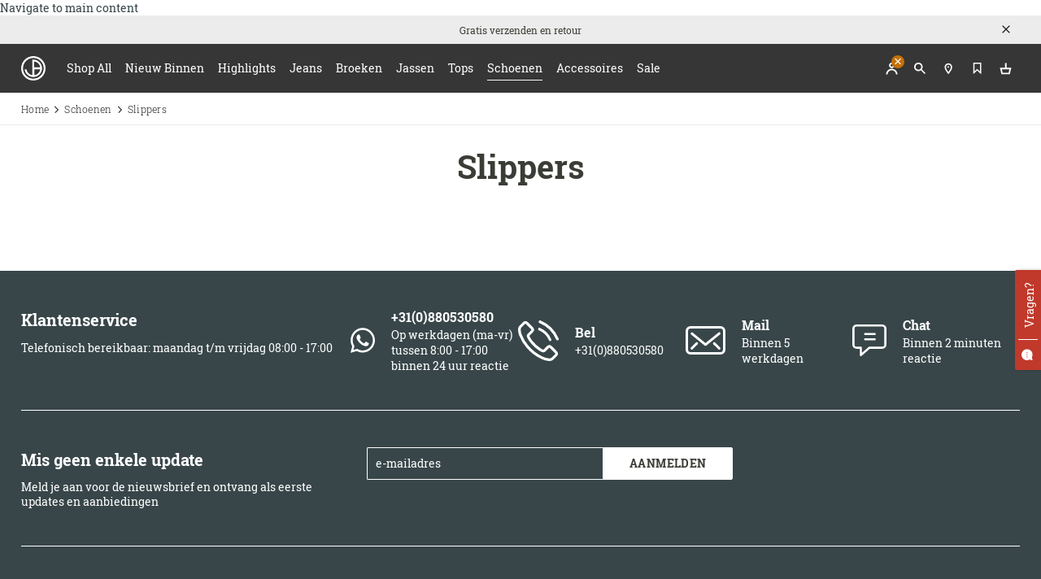

--- FILE ---
content_type: text/html; charset=utf-8
request_url: https://www.justbrands.nl/shoes/slippers
body_size: 23996
content:
<!DOCTYPE html><html lang="nl" data-react-helmet="lang"><head><meta charset="utf-8"><meta name="viewport" content="width=device-width,initial-scale=1,shrink-to-fit=no"><link rel="apple-touch-icon" sizes="180x180" href="/apple-touch-icon.png"><link rel="icon" type="image/png" sizes="32x32" href="/favicon-32x32.png"><link rel="icon" type="image/png" sizes="16x16" href="/favicon-16x16.png"><link rel="mask-icon" href="/safari-pinned-tab.svg" color="#000000"><meta name="msapplication-TileColor" content="#da532c"><meta name="theme-color" content="#ffffff"><meta property="al:ios:app_name" content="Just Brands"><meta property="al:ios:app_store_id" content="1121614503"><link rel="manifest" href="/manifest.json"><title>Heren slippers | Gratis verzending | Just Brands </title><link rel="preconnect" href="https://browser.sentry-cdn.com"><link rel="preconnect" href="https://webcdn.justbrands.nl/imgproxy"><link rel="preconnect" href="https://www.googletagmanager.com"><script src="https://bc.justbrands.nl/script.js" data-cookieconsent="marketing" type="text/plain" defer="defer"></script><link rel="stylesheet" crossorigin="" href="/assets/index-DYJihLq_.css"><link rel="manifest" href="/manifest.webmanifest"><style data-emotion="css-global" data-s=""></style><style data-emotion="css-global" data-s=""></style><style data-emotion="css-global" data-s=""></style><style data-emotion="css-global" data-s=""></style><style data-emotion="css-global" data-s=""></style><style data-emotion="css-global" data-s=""></style><style data-emotion="css" data-s=""></style><link rel="preload" href="/assets/RobotoSlab-Regular-DKH2VdAy.woff2" as="font" type="font/woff2" crossorigin="anonymous" data-react-helmet="true"><link rel="preload" href="/assets/RobotoSlab-Bold-C7WeNiIg.woff2" as="font" type="font/woff2" crossorigin="anonymous" data-react-helmet="true"><link rel="preload" href="/assets/RobotoSlab-Light-Cx8IXGl4.woff2" as="font" type="font/woff2" crossorigin="anonymous" data-react-helmet="true"><link rel="alternate" href="https://www.justbrands.nl/shoes/slippers" hreflang="x-default" data-react-helmet="true"><link rel="alternate" href="https://www.justbrands.nl/shoes/slippers" hreflang="nl-nl" data-react-helmet="true"><link rel="canonical" href="https://www.justbrands.nl/shoes/slippers" data-react-helmet="true"><script type="application/ld+json" data-react-helmet="true">{"@context":"https://schema.org","@type":"WebSite","url":"https://www.justbrands.nl","potentialAction":{"@type":"SearchAction","target":"https://www.justbrands.nl/search?q={search_term_string}","query-input":"required name=search_term_string"}}</script><script type="application/ld+json" data-react-helmet="true">{"@context":"https://schema.org","@type":"Organization","@id":"https://www.justbrands.nl/#Organization","url":"https://www.justbrands.nl/shoes/slippers","contactPoint":[{"@type":"ContactPoint","contactType":"Customer service","telephone":"+31 (0)88 05 30 580"},{"@type":"ContactPoint","contactType":"Headquarters","telephone":"+31 (0)88 05 30 580"}]}</script><script type="application/ld+json" data-react-helmet="true">{"@context":"https://schema.org","@type":"Brand","@id":"https://www.justbrands.nl/#Brand","name":{}}</script><link rel="modulepreload" as="script" crossorigin="" href="/assets/index-DZAcOMTY.js"><link rel="modulepreload" as="script" crossorigin="" href="/assets/RecentlyViewedProducts-DD2xekIX.js"><link rel="stylesheet" href="/assets/RecentlyViewedProducts-BmTSdoSX.css"><link rel="modulepreload" as="script" crossorigin="" href="/assets/GetCategoryMeta.query-C2iIQZ0B.js"><link rel="modulepreload" as="script" crossorigin="" href="/assets/CategoryGridHeader-BR33robM.js"><link rel="stylesheet" href="/assets/CategoryGridHeader-BUCrNyqq.css"><link rel="stylesheet" href="/assets/index-qZMG9Eny.css"><meta name="description" content="Shop nu PME Legend slippers voor heren bij Just Brands. Comfortabele  slippers voor de zomer. ✓Gratis verzending ✓Gratis retourneren ✓Snelle levering" data-react-helmet="true"><meta name="keywords" content="" data-react-helmet="true"><meta property="al:ios:url" content="justbrands://categories/627" data-react-helmet="true"><meta property="bc:producttype" content="Slippers" data-react-helmet="true"><style id="preloaded-styles">#tsBadge * { border: none !important; background: transparent !important; }
#tsBadge [id^="minimized-trustbadge"] > p { background-color: red !important; color: red !important; border: 1px solid red !important; display: none !important; }
.CybotCookiebotDialogBodyButton { background: var(--color-primary) !important; border-color: var(--color-primary) !important; }
#CybotCookiebotDialogHeaderLogosWrapper { display: none !important; }
#CybotCookiebotDialogHeader { display: none !important; }
#CybotCookiebotDialog { font-weight: normal; font-family: sans-serif; }
:root { --utils-topbar-menu-offset:118px; --color-white:#ffffff; --color-white-smoke:#f2f2f2; --color-black:#000000; --color-gray-dark:#333; --color-gray-middle:#999; --color-gray-light:#d0d0d0; --color-gray-lighter:#efefef; --color-graylightest:#ececec; --color-muted:#9d9d9d; --color-red:#c0392b; --color-blue:#01558b; --color-pink:#ff1053; --color-orange:#FF784A; --color-yellow:#ffcd00; --color-green:#06AE7D; --color-highlight:#c66f07; --color-primary:#ff1053; --color-primary-extra:#b50c3b; --color-secondary:#01558b; --color-secondary-extra:#003b69; --color-on-primary:var(--color-white); --color-on-secondary:var(--color-white); --color-success:var(--color-green); --color-info:var(--color-blue); --color-warning:var(--color-orange); --color-error:var(--color-pink); --color-message-color-success:#1e8549; --color-message-background-success:#dcf9e8; --color-message-icon-background-success:#1e8549; --color-message-icon-color-success:white; --color-message-color-warning:#935015; --color-message-background-warning:#fcecde; --color-message-icon-background-warning:#eb9447; --color-message-icon-color-warning:white; --color-headings:var(--color-gray-dark); --color-text:var(--color-gray-dark); --color-text-white:var(--color-white); --color-text-grey:var(--color-muted); --color-border:var(--color-gray-middle); --color-border-light:var(--color-graylightest); --color-background:var(--color-white); --color-on-background:#1d1d1d; --color-shadow:rgba(63, 63, 63, 0.14); --color-sale:var(--color-red); --color-badge-bg:#ff1053; --color-badge-text:#fff; --color-badge-fill:#fff; --color-dark-text:var(--color-white); --color-dark-headings:var(--color-white); --color-dark-background:#1d1d1d; --color-light-text:var(--color-gray-dark); --color-light-headings:var(--color-gray-dark); --color-light-background:var(--color-white); --color-promo-banner-background:#eda600; --color-footer-top-background:#000; --color-footer-main-background:#000; --color-footer-top-bottom-border1:2px solid #ffffff50; --color-footer-top-bottom-border2:2px solid #ffffff50; --color-footer-divider:#fff; --color-footer-accordion-border:#fff; --font-primary:"Source Sans Pro",Helvetica,Arial,sans-serif; --font-secondary:"Source Sans Pro",Helvetica,Arial,sans-serif; --font-mono:SFMono-Regular,Menlo,Monaco,Consolas,"Liberation Mono","Courier New",monospace; --font-footer: inherit; --font-weight-light:300; --font-weight-base:400; --font-weight-bold:700; --font-size-xs:0.8rem; --font-size-sm:0.9rem; --font-size-base:1rem; --font-size-md:1.2rem; --font-size-lg:1.6rem; --font-size-xl:2rem; --heading-size-h0:60px; --heading-size-h1:44px; --heading-size-h2:35px; --heading-size-h3:24px; --heading-size-h4:1rem; --heading-size-footer: inherit; --line-height-base:1.4; --heading-decoration-visibility-before:inline-block; --heading-decoration-visibility-after:inline-block; }
@media (prefers-reduced-motion) {
}
#apple-pay-button { height: 40px; }
#gpay-button-online-api-id { outline: 0px !important; }
:root { --utils-topbar-menu-offset:56px; --color-gray-dark:#3a3d35; --color-primary:#384649; --color-primary-extra:#6e7a7b; --color-secondary:transparent; --color-secondary-extra:#65594d; --color-badge-bg:#c66f07; --color-highlight-cta:#3a3d35; --color-highlight-cta-extra:#56573d; --color-on-background:#3a3d35; --color-dark-background:#3a3d35; --font-primary:"Roboto Slab",Helvetica,Arial,sans-serif; --font-secondary:"Roboto Slab",Helvetica,Arial,sans-serif; --color-footer-top-background:var( --color-primary ); --color-footer-divider:var(--color-white); --color-footer-main-background:var( --color-primary ); --color-promo-banner-background:var( --color-sale ); --lowest-price-font-weight:300; --membercard-bg-color:var(--color-primary); --membercard-logo-color:var(--color-primary-extra); --member-card-logo-wrap:row wrap; --membercard-bar-color:var(--color-gray-dark); --color-category-footer-links:var(--color-primary-extra); --toast-bg-success:#1e8549; --toast-fg-success:#fff; --toast-bg-error:#c03a2b; --toast-fg-error:#fff; --toast-bg-warning:#fcecde; --toast-fg-warning:#935015; }
.lightboxBack.customOverlaybc { position: fixed; z-index: 2147483647; inset: 0px; background-color: rgba(0, 0, 0, 0.4); }
.lightboxWrapper.customOverlaybc { position: fixed; top: 50%; transform: translateY(-50%) translateX(-50%); left: 50%; z-index: 2147483647; overflow-y: auto; max-height: 100%; width: calc(100% - 30vw); box-sizing: border-box; }
.lightboxWrapper.customOverlaybc > div { max-width: 870px; }
.firstStageWrapper, .secondStageWrapper { display: flex; -webkit-box-pack: center; justify-content: center; font-family: var(--font-primary); height: 100%; flex-direction: column; background-color: rgb(255, 255, 255); animation-name: fadeAnimation; animation-timing-function: ease; animation-fill-mode: none; animation-duration: 0.5s; padding: 50px 30px; color: var(--color-text); margin: auto; }
.firstStageWrapper h2, .secondStageWrapper h2 { font-size: var(--heading-size-h3); font-family: var(--font-secondary); }
@media only screen and (min-width: 768px) {
  .firstStageWrapper h2, .secondStageWrapper h2 { font-size: var(--heading-size-h2); }
}
.firstStageWrapper p, .secondStageWrapper p { font-family: var(--font-primary); font-size: var(--font-size-sm); margin-bottom: 30px; }
.buttonWrapperConsent { display: flex; -webkit-box-align: center; align-items: center; gap: 10px; margin-bottom: 23px; }
.buttonWrapperConsent > button { text-transform: uppercase; display: inline-block; box-sizing: border-box; padding: 4px 10px 0px; margin: 0px; border: none; appearance: none; border-radius: 2px; cursor: pointer; font-family: var(--font-secondary); line-height: 34px; opacity: 1; outline: 0px; text-align: center; text-decoration: none; transition: all 0.15s ease 0s; min-width: 160px; color: var(--color-on-primary); background-color: var(--color-primary); }
.cookieInformationLink { border-top: 1px solid var(--color-gray-light); padding: 20px 0px 0px; }
.cookieInformationLink p { margin: 0px; font-size: var(--font-size-sm); }
.cookieInformationLink a { color: var(--color-gray-middle); }
.secondStageWrapper { max-height: 0px; transition: max-height 0.3s ease 0s; overflow: hidden; background-color: rgb(255, 255, 255); display: none; -webkit-box-pack: center; justify-content: center; height: 100%; flex-direction: column; color: rgb(0, 0, 0); margin: auto; }
.unfold { max-height: unset; }
.unfold.secondStageWrapper { display: flex; }
.basicObjective { opacity: 0.8; }
.objectivesWrapper { display: flex; flex-direction: column; }
.objectiveWrapper { display: flex; flex-direction: row-reverse; -webkit-box-pack: start; justify-content: flex-start; margin-bottom: 10px; }
.objectiveInfoWrapper { display: flex; flex-direction: column; flex: 5 1 0%; }
.objectiveInputWrapper { display: flex; flex-direction: row-reverse; margin-right: 15px; }
.objectiveTitle { margin-bottom: 0px; font-weight: bold; }
.objectiveText { margin-right: 20px; }
.objectiveInput { display: inline-block; vertical-align: top; position: absolute; clip: rect(0px, 0px, 0px, 0px); height: 1px; width: 1px; border: 0px; overflow: hidden; }
.basicObjective .objectiveInputLabel { cursor: not-allowed; }
.objectiveInputLabel { font-size: 0.01px; position: relative; display: block; width: 25px; height: 25px; flex: 0 0 auto; margin-right: 10px; border: 1px solid var(--color-gray-middle); background-color: var(--color-white); border-radius: 4px; transition: border-color 0.2s cubic-bezier(0.17, 0.67, 0.83, 0.67) 0s, background-color 0.2s cubic-bezier(0.17, 0.67, 0.83, 0.67) 0s; }
.objectiveInputLabel::before { display: none; }
.objectiveInput:checked + .objectiveInputLabel { content: ""; background-color: var(--color-primary); border-color: var(--color-primary); transition: background-color 0.2s cubic-bezier(0.17, 0.67, 0.83, 0.67) 0s; }
.objectiveInput:checked + .objectiveInputLabel::after { position: absolute; top: 50%; left: 55%; width: 8px; height: 12px; margin: -8px 0px 0px -4.5px; border-width: 2px; border-style: solid; border-color: transparent white white transparent; border-image: initial; content: ""; transform: rotate(40deg); transform-origin: center center; transition: border-color 0.2s cubic-bezier(0.17, 0.67, 0.83, 0.67) 0s; }
#functional_cookies ~ .objectiveInputLabel { background-color: var(--color-primary); opacity: 0.6; }
@media only screen and (max-width: 800px) {
  .lightboxWrapper.customOverlaybc { width: calc(100% - 10vw); }
  .firstStageWrapper, .secondStageWrapper { padding: 20px; }
  .buttonWrapperConsent { flex-direction: column; }
  .buttonWrapperConsent button { width: 100%; }
  .primaryButtonConsent { margin-bottom: 10px; }
  .buttonWrapperConsent .secondaryButtonConsent { margin-right: 0px; }
}
#robin_pac_invite { display: none; }
#robin_pac_invite { display: none; }
:root { --header-height:95px; }
.css-u4gvjo { width: var(--utils-topbar-menu-offset); }
.css-bk0uro { display: inline-flex; -webkit-box-pack: center; justify-content: center; -webkit-box-align: center; align-items: center; gap: 5px; }
.css-bk0uro > span { display: inline-block; max-width: 120px; overflow: hidden; white-space: nowrap; text-overflow: ellipsis; }
.css-1iu9c9w { width: 8px; fill: var(--color-badge-fill); }
.css-62zhb7 { position: relative; padding-top: 20px; padding-bottom: 20px; }
@media (min-width: 768px) {
  .css-62zhb7 { display: flex; flex-flow: row nowrap; gap: 20px; }
}
@media (min-width: 768px) {
  .css-1aako3r { flex: 1 1 0%; }
}
.css-9sufvw { height: 1px; background-color: var(--color-border-light); }
.css-18df61w { --heading-font-family:var(--font-footer); --heading-font-size:var(--heading-size-footer); }
.css-1jn0ahk { display: contents; --color-headings:var(--color-dark-headings); --color-text:var(--color-dark-text); --color-background:var(--color-dark-background); }
.css-nrn12b { background: var(--color-footer-top-background); }
.css-16pfw00 { padding-top: 45px; padding-bottom: 45px; }
@media (max-width: 767.98px) {
  .css-16pfw00 { padding-top: 25px; padding-bottom: 25px; }
}
.css-r459gc { display: flex; align-content: center; gap: 20px; }
@media (max-width: 767.98px) {
  .css-r459gc { flex-direction: column; gap: 30px; }
}
.css-1t5m3th { display: flex; -webkit-box-align: center; align-items: center; flex: 1 1 20%; flex-direction: column; }
.css-1t5m3th:first-of-type { flex: 0 0 33%; align-items: flex-start; }
@media (max-width: 767.98px) {
  .css-1t5m3th { flex: 0 0 100%; }
}
.css-ucn9g4::before { display: none; }
.css-ucn9g4::after { display: none; }
.css-1q7njkh { margin-top: 10px; }
.css-nuggp0 { display: flex; -webkit-box-align: center; align-items: center; flex: 1 1 20%; flex-direction: row; cursor: pointer; }
.css-nuggp0:first-of-type { flex: 0 0 33%; align-items: flex-start; }
@media (max-width: 767.98px) {
  .css-nuggp0 { flex: 0 0 100%; }
}
.css-m47mwo { margin-right: 20px; }
.css-m47mwo svg, .css-m47mwo img { fill: var(--color-text); min-width: 30px; max-width: 50px; width: 100%; height: auto; }
@media (max-width: 991.98px) {
  .css-m47mwo svg, .css-m47mwo img { max-width: 40px; }
}
.css-m47mwo img { filter: grayscale(100%) invert(1); }
.css-xk4gb5 { text-decoration: none; color: inherit !important; }
.css-1gnc3qn { display: flex; flex-direction: column; gap: 5px; }
.css-1if18re { font-size: 16px; }
.css-1if18re::before { display: none; }
.css-1if18re::after { display: none; }
@media (min-width: 768px) {
  .css-178p5m9 { border-bottom: 1px solid var(--color-footer-divider,--color-footer-top-background); }
}
.css-ngqnyo { background: var(--color-footer-main-background); padding-top: 45px; padding-bottom: 55px; }
@media (max-width: 767.98px) {
  .css-ngqnyo { padding-top: 25px; padding-bottom: 25px; }
}
.css-1fo9x5r { display: flex; place-content: stretch flex-start; -webkit-box-pack: start; width: 100%; }
@media (max-width: 767.98px) {
  .css-1fo9x5r { flex-direction: column; gap: 20px; }
}
.css-1ebg4kv { min-width: 33%; margin-right: 20px; }
.css-1s6ishv { margin-top: 10px; line-height: 18px; }
.css-1mul71p { display: flex; flex-flow: column nowrap; -webkit-box-pack: end; justify-content: end; width: 100%; }
.css-jczgec { margin-bottom: 25px; }
@media (min-width: 768px) {
  .css-jczgec { border-bottom: 1px solid var(--color-footer-divider,--color-footer-top-background); margin-top: 45px; margin-bottom: 45px; }
}
.css-aouxwz { display: grid; grid-template-columns: repeat(4, 1fr); gap: 20px; }
.css-40g0zp { padding: 0px; max-width: none; }
.css-v60unv { --color-border-light:var(--color-footer-accordion-border); }
.css-1aj0fbz { fill: currentcolor; }
.css-1ut0y9m { transform: rotate(0deg); transition: transform 0.2s ease 0s; }
.css-1ggucea { border-top: 1px solid var(--color-border-light); --color-border-light:var(--color-footer-accordion-border); }
.css-1ggucea:last-of-type { border-bottom: 1px solid var(--color-border-light); }
.css-143pbof { display: block; width: 100%; background: transparent; border: none; padding: 1em 0px; }
.css-143pbof, .css-143pbof:focus { outline: none; }
.css-143pbof:focus-visible { text-decoration: underline; }
.css-yywcsj { display: flex; -webkit-box-pack: justify; justify-content: space-between; -webkit-box-align: center; align-items: center; width: 100%; text-align: left; }
.css-1j0go69 { width: 15px; height: 15px; fill: currentcolor; }
.css-vtn2l4 { padding-bottom: 20px; }
.css-17mrx6g { padding: 0px; margin: 0px; list-style: none; }
.css-1qn0cof { padding: 10px 0px 0px; list-style: none; }
.css-1qn0cof:last-of-type { padding-bottom: 10px; }
.css-ywkgr4 { display: flex; flex-flow: column nowrap; gap: 20px; margin-top: 25px; }
@media (min-width: 768px) {
  .css-ywkgr4 { display: grid; grid-template-columns: repeat(4, 1fr); gap: 20px; margin-top: 45px; }
  .css-ywkgr4 > div:nth-of-type(2) { grid-column: span 2 / auto; }
}
.css-zclqfs { width: 100%; padding-bottom: 10px; display: flex; flex-direction: row; -webkit-box-pack: start; justify-content: flex-start; }
.css-zclqfs svg { transform: rotate(0deg); transition: transform 0.2s ease 0s; font-size: 12px; }
.css-h4lslq { display: inline-flex; gap: 10px; margin-top: 10px; }
.css-4igsn8 { width: 23px; height: 23px; fill: var(--color-text); color: var(--color-background); }
@media (min-width: 992px) {
  .css-4igsn8 { width: 36px; height: 36px; }
}
.css-i5q2k0 { display: flex; gap: 10px; }
.css-1nhmk7c { fill: initial; font-size: 40px; }
.css-113tlo2 { fill: initial; font-size: 52px; }
.css-f95f3f { display: flex; flex-flow: column nowrap; -webkit-box-pack: center; justify-content: center; -webkit-box-align: center; align-items: center; padding-top: 15px; padding-bottom: 15px; }
@media (max-width: 767.98px) {
  .css-f95f3f { padding-bottom: 5px; }
}
.css-11do4fn { display: flex; flex-flow: row wrap; -webkit-box-pack: justify; justify-content: space-between; -webkit-box-align: center; align-items: center; text-align: center; margin-bottom: 30px; }
.css-k1h8sw { display: flex; flex-flow: row wrap; -webkit-box-pack: center; justify-content: center; -webkit-box-align: center; align-items: center; }
.css-jjn89j { gap: 15px; display: flex; flex-flow: row wrap; -webkit-box-pack: center; justify-content: center; -webkit-box-align: center; align-items: center; }
@media (min-width: 768px) {
  .css-jjn89j { gap: 30px; }
}
@media (min-width: 992px) {
  .css-jjn89j { gap: 50px; }
}
.css-1s6t9rf { height: 25px; }
.css-19fmid2 { display: inline-flex; -webkit-box-align: center; align-items: center; -webkit-box-pack: center; justify-content: center; height: 25px; }
.css-19fmid2 img { max-width: 100%; height: 100%; max-height: 100%; }
.css-1o2ui0u { display: inline-flex; -webkit-box-pack: center; justify-content: center; -webkit-box-align: center; align-items: center; }
.css-14y8nv0 { width: 10px; height: 10px; }
.css-pyriws { vertical-align: text-bottom; fill: currentcolor; width: 10px; height: 10px; }
.css-dfxarc { margin: 25px 0px 20px; text-align: center; }
.css-whh5e5 { opacity: 1; }
.css-ib0qhq { flex-flow: row nowrap; -webkit-box-pack: center; justify-content: center; display: grid; grid-template-columns: repeat(4, 1fr); gap: 20px; }
.css-1fv2009 { flex: 0 1 auto; padding: 0px; max-width: none; }
.css-dorf2v { margin-bottom: 0.25em; }
.css-139snt1 { margin-left: var(--utils-topbar-menu-offset); }
@media (min-width: 768px) {
  .css-139snt1 { flex: 1 1 0%; }
}
.css-xs9fqv { white-space: normal; }</style></head><body><noscript>You need to enable JavaScript to run this app.</noscript><div id="root" data-prerender=""><div class="_default_994fo_60 pageWrapper category"><aside role="complementary" class="_headerContainer_fysdg_46" data-id="header-container"><div style="border: 0px; clip: rect(0px, 0px, 0px, 0px); clip-path: inset(50%); height: 1px; margin: -1px; overflow: hidden; padding: 0px; position: absolute; width: 1px; white-space: nowrap;"><div tabindex="1"></div></div><div class="_container_1gepj_46"><a href="#content">Navigate to main content</a></div><div class="_base_1sgdg_46" data-id="usptopBanner"><div class="_uspItem_1sgdg_62 _active_1sgdg_78"><a class="_default_ttakp_46 _link_1sgdg_97" href="/klantenservice"><span class="_label_1sgdg_85 _text_1nf76_46">Gratis verzenden en retour</span></a></div><div class="_uspItem_1sgdg_62"><span class="_label_1sgdg_85 _text_1nf76_46">Op werkdagen vóór 20.00 uur besteld, binnen 2 werkdagen verzonden.</span></div><button type="button" aria-label="Sluiten" class="_button-default_1xf23_827 _button_1xf23_46 _button-large_1xf23_811 _close_1sgdg_115"><svg width="15" height="15" viewBox="0 0 15 15" xmlns="http://www.w3.org/2000/svg" class="css-pyriws"><path d="M0.292892 1.70711L1.70711 0.292892L14.7071 13.2929L13.2929 14.7071L0.292892 1.70711ZM13.2929 0.292892L14.7071 1.70711L1.70711 14.7071L0.292892 13.2929L13.2929 0.292892Z"></path></svg></button></div><div data-cy="Header" class="_base_gjx5n_46"><div class="_relative_gjx5n_54"><div class="_container_z08hw_46 _maxWidth_z08hw_52 _container_gjx5n_58"><div class="_logo_gjx5n_88 css-u4gvjo egrsqxx0"><div style="display: inline; opacity: 1;"><a class="_default_ttakp_46 _logoWrapper_gjx5n_92" aria-label="JustBrands" href="/"><svg width="119" height="119" viewBox="0 0 119 119" xmlns="http://www.w3.org/2000/svg" fill="#ffffff"><path d="M59.4109 17C57.8071 17 56.2034 17.1775 54.5996 17.3549V32.0835V92.7724C39.8092 90.643 28.0482 78.9311 25.9099 64.2025H17C19.3166 85.4969 37.4927 102 59.4109 102C82.9329 102 102 83.0125 102 59.4113C102 36.1649 82.9329 17 59.4109 17ZM63 26C78.7229 27.747 91.1928 39.8012 93 55H63V26ZM64 93V64H93C90.8909 79.1304 78.9394 91.1988 64 93Z"></path><path d="M59.5 0C26.7033 0 0 26.7033 0 59.5C0 92.2967 26.7033 119 59.5 119C92.2967 119 119 92.2967 119 59.5C119 26.5241 92.2967 0 59.5 0ZM59.5 110C31.6625 110 9 87.3375 9 59.5C9 31.6625 31.6625 9 59.5 9C87.3375 9 110 31.6625 110 59.5C110 87.3375 87.3375 110 59.5 110Z"></path></svg></a></div></div><div class="_left_gjx5n_65"><nav><ul class="_base_17171_46 _left_17171_65"><li><div style="display: inline; opacity: 1;"><a class="_default_ttakp_46 _base_zhmwl_46 _indicator_zhmwl_58" data-testid="navLink" href="/shop-all">Shop all</a></div><div class="_base_1734r_46 _hidden_199hd_55"><div class="_container_z08hw_46 _maxWidth_z08hw_52 css-62zhb7 e1t2cslv0"><div class="css-139snt1 e1t2cslv1"><ul class="_sectioned_1734r_147 _desktop_1734r_147"><li><div style="display: inline; opacity: 1;"><a class="_default_ttakp_46 _link_1734r_53 _navLevel1_1734r_101" data-testid="subNav.item" href="/shop-all">Shop All</a></div><ul><li><div style="display: inline; opacity: 1;"><a class="_default_ttakp_46 _link_1734r_53" data-testid="subNav.item" href="/shop-all">Shop De Hele Collectie</a></div></li><li><div style="display: inline; opacity: 1;"><a class="_default_ttakp_46 _link_1734r_53" data-testid="subNav.item" href="/shop-all/cast-iron">Cast Iron</a></div></li><li><div style="display: inline; opacity: 1;"><a class="_default_ttakp_46 _link_1734r_53" data-testid="subNav.item" href="/shop-all/pme-legend">PME Legend</a></div></li><li><div style="display: inline; opacity: 1;"><a class="_default_ttakp_46 _link_1734r_53" data-testid="subNav.item" href="/shop-all/vanguard">Vanguard</a></div></li></ul></li><div class="css-9sufvw ebshe3o0"></div></ul></div><div><a class="_default_ttakp_46 _base_wiw2f_46" href="/nieuw-binnen"><img srcset="https://webcdn.justbrands.nl/imgproxy/dzoyNTAvZHByOjI/w:250/dpr:2/aHR0cHM6Ly93d3cuanVzdGJyYW5kcy5ubC9tZWRpYS9jYXRhbG9nL2NhdGVnb3J5L1BNRV9GVzI1XzE2X0RlbGl2ZXJ5X2xvb2tzXzEtODE2My5qcGc 2x" src="https://webcdn.justbrands.nl/imgproxy/dzoyNTA/w:250/aHR0cHM6Ly93d3cuanVzdGJyYW5kcy5ubC9tZWRpYS9jYXRhbG9nL2NhdGVnb3J5L1BNRV9GVzI1XzE2X0RlbGl2ZXJ5X2xvb2tzXzEtODE2My5qcGc" alt="" width="250" class="_image_wiw2f_61" loading="lazy"><span class="_default_tiru0_46 _h2_tiru0_88 _light_tiru0_72 css-xs9fqv e16ot8b00 css-0">Nieuw binnen</span><button type="button" class="_button-primary_1xf23_951 _button_1xf23_46 _button-large_1xf23_811 _buttonWide_1xf23_69 _bannerButton_nj3w4_46">Shop nu</button></a></div></div></div></li><li><div style="display: inline; opacity: 1;"><a class="_default_ttakp_46 _base_zhmwl_46 _indicator_zhmwl_58" data-testid="navLink" href="/nieuw-binnen">Nieuw Binnen</a></div><div class="_base_1734r_46 _hidden_199hd_55"><div class="_container_z08hw_46 _maxWidth_z08hw_52 css-62zhb7 e1t2cslv0"><div class="css-139snt1 e1t2cslv1"><ul class="_sectioned_1734r_147 _desktop_1734r_147"><li><div style="display: inline; opacity: 1;"><a class="_default_ttakp_46 _link_1734r_53 _navLevel1_1734r_101" data-testid="subNav.item" href="/nieuw-binnen">Nieuw Binnen</a></div><ul><li><div style="display: inline; opacity: 1;"><a class="_default_ttakp_46 _link_1734r_53" data-testid="subNav.item" href="/nieuw-binnen">Alle Nieuwe Artikelen</a></div></li></ul></li><div class="css-9sufvw ebshe3o0"></div></ul></div><div><a class="_default_ttakp_46 _base_wiw2f_46" href="/nieuw-binnen"><img srcset="https://webcdn.justbrands.nl/imgproxy/dzoyNTAvZHByOjI/w:250/dpr:2/aHR0cHM6Ly93d3cuanVzdGJyYW5kcy5ubC9tZWRpYS9jYXRhbG9nL2NhdGVnb3J5L1BNRV9GVzI1XzE2X0RlbGl2ZXJ5X2xvb2tzXzEtODE2My5qcGc 2x" src="https://webcdn.justbrands.nl/imgproxy/dzoyNTA/w:250/aHR0cHM6Ly93d3cuanVzdGJyYW5kcy5ubC9tZWRpYS9jYXRhbG9nL2NhdGVnb3J5L1BNRV9GVzI1XzE2X0RlbGl2ZXJ5X2xvb2tzXzEtODE2My5qcGc" alt="" width="250" class="_image_wiw2f_61" loading="lazy"><span class="_default_tiru0_46 _h2_tiru0_88 _light_tiru0_72 css-xs9fqv e16ot8b00 css-0">Nieuw binnen</span><button type="button" class="_button-primary_1xf23_951 _button_1xf23_46 _button-large_1xf23_811 _buttonWide_1xf23_69 _bannerButton_nj3w4_46">Shop nu</button></a></div></div></div></li><li><div style="display: inline; opacity: 1;"><a class="_default_ttakp_46 _base_zhmwl_46 _indicator_zhmwl_58" data-testid="navLink" href="/">Highlights</a></div><div class="_base_1734r_46 _hidden_199hd_55"><div class="_container_z08hw_46 _maxWidth_z08hw_52 css-62zhb7 e1t2cslv0"><div class="css-139snt1 e1t2cslv1"><ul class="_sectioned_1734r_147 _desktop_1734r_147"><li><div style="display: inline; opacity: 1;"><a class="_default_ttakp_46 _link_1734r_53 _navLevel1_1734r_101" data-testid="subNav.item" href="/">Highlights</a></div><ul><li><div style="display: inline; opacity: 1;"><a class="_default_ttakp_46 _link_1734r_53" data-testid="subNav.item" href="/american-classics">American Classics</a></div></li><li><div style="display: inline; opacity: 1;"><a class="_default_ttakp_46 _link_1734r_53" data-testid="subNav.item" href="/member-deals">Member Deals</a></div></li><li><div style="display: inline; opacity: 1;"><a class="_default_ttakp_46 _link_1734r_53" data-testid="subNav.item" href="/nieuwsbrief-2">Modular Wardrobe</a></div></li><li><div style="display: inline; opacity: 1;"><a class="_default_ttakp_46 _link_1734r_53" data-testid="subNav.item" href="/classic-logo-collection">Classic Logo Collection</a></div></li><li><div style="display: inline; opacity: 1;"><a class="_default_ttakp_46 _link_1734r_53" data-testid="subNav.item" href="/bestsellers">Bestsellers</a></div></li><li><div style="display: inline; opacity: 1;"><a class="_default_ttakp_46 _link_1734r_53" data-testid="subNav.item" href="/big-tall">Big &amp; Tall</a></div></li></ul></li><div class="css-9sufvw ebshe3o0"></div></ul></div><div><a class="_default_ttakp_46 _base_wiw2f_46" href="/nieuw-binnen"><img srcset="https://webcdn.justbrands.nl/imgproxy/dzoyNTAvZHByOjI/w:250/dpr:2/aHR0cHM6Ly93d3cuanVzdGJyYW5kcy5ubC9tZWRpYS93eXNpd3lnL05hdmlnYXRpb25fUHJvbW90aW9uXzUwNHg2NDRfMDAzLmpwZw 2x" src="https://webcdn.justbrands.nl/imgproxy/dzoyNTA/w:250/aHR0cHM6Ly93d3cuanVzdGJyYW5kcy5ubC9tZWRpYS93eXNpd3lnL05hdmlnYXRpb25fUHJvbW90aW9uXzUwNHg2NDRfMDAzLmpwZw" alt="" width="250" class="_image_wiw2f_61" loading="lazy"><span class="_default_tiru0_46 _h2_tiru0_88 _light_tiru0_72 css-xs9fqv e16ot8b00 css-0">Nieuw binnen</span><button type="button" class="_button-primary_1xf23_951 _button_1xf23_46 _button-large_1xf23_811 _buttonWide_1xf23_69 _bannerButton_nj3w4_46">Shop nu</button></a></div></div></div></li><li><div style="display: inline; opacity: 1;"><a class="_default_ttakp_46 _base_zhmwl_46 _indicator_zhmwl_58" data-testid="navLink" href="/jeans">Jeans</a></div><div class="_base_1734r_46 _hidden_199hd_55"><div class="_container_z08hw_46 _maxWidth_z08hw_52 css-62zhb7 e1t2cslv0"><div class="css-139snt1 e1t2cslv1"><ul class="_sectioned_1734r_147 _desktop_1734r_147"><li><div style="display: inline; opacity: 1;"><a class="_default_ttakp_46 _link_1734r_53 _navLevel1_1734r_101" data-testid="subNav.item" href="/jeans">Jeans Fit</a></div><ul><li><div style="display: inline; opacity: 1;"><a class="_default_ttakp_46 _link_1734r_53" data-testid="subNav.item" href="/jeans">Alle Jeans</a></div></li><li><div style="display: inline; opacity: 1;"><a class="_default_ttakp_46 _link_1734r_53" data-testid="subNav.item" href="/jeans/slim">Slim Fit Jeans</a></div></li><li><div style="display: inline; opacity: 1;"><a class="_default_ttakp_46 _link_1734r_53" data-testid="subNav.item" href="/jeans/straight">Regular Fit Jeans</a></div></li><li><div style="display: inline; opacity: 1;"><a class="_default_ttakp_46 _link_1734r_53" data-testid="subNav.item" href="/jeans/relaxed">Relaxed Fit Jeans</a></div></li><li><div style="display: inline; opacity: 1;"><a class="_default_ttakp_46 _link_1734r_53" data-testid="subNav.item" href="/jeans/tapered">Tapered Fit Jeans</a></div></li></ul></li><li><div style="display: inline; opacity: 1;"><a class="_default_ttakp_46 _link_1734r_53 _navLevel1_1734r_101" data-testid="subNav.item" href="/">Highlights</a></div><ul><li><div style="display: inline; opacity: 1;"><a class="_default_ttakp_46 _link_1734r_53" data-testid="subNav.item" href="/jeans?style=V850">V850 Jeans</a></div></li><li><div style="display: inline; opacity: 1;"><a class="_default_ttakp_46 _link_1734r_53" data-testid="subNav.item" href="/jeans?style=Commander">Commander 3.0</a></div></li><li><div style="display: inline; opacity: 1;"><a class="_default_ttakp_46 _link_1734r_53" data-testid="subNav.item" href="/jeans?style=Shiftback">Shiftback</a></div></li></ul></li><div class="css-9sufvw ebshe3o0"></div></ul></div><div><a class="_default_ttakp_46 _base_wiw2f_46" href="/nieuw-binnen"><img srcset="https://webcdn.justbrands.nl/imgproxy/dzoyNTAvZHByOjI/w:250/dpr:2/aHR0cHM6Ly93d3cuanVzdGJyYW5kcy5ubC9tZWRpYS9jYXRhbG9nL2NhdGVnb3J5L1BNRV9GVzI1XzE2X0RlbGl2ZXJ5X2xvb2tzXzEtODE2My5qcGc 2x" src="https://webcdn.justbrands.nl/imgproxy/dzoyNTA/w:250/aHR0cHM6Ly93d3cuanVzdGJyYW5kcy5ubC9tZWRpYS9jYXRhbG9nL2NhdGVnb3J5L1BNRV9GVzI1XzE2X0RlbGl2ZXJ5X2xvb2tzXzEtODE2My5qcGc" alt="" width="250" class="_image_wiw2f_61" loading="lazy"><span class="_default_tiru0_46 _h2_tiru0_88 _light_tiru0_72 css-xs9fqv e16ot8b00 css-0">Nieuw binnen</span><button type="button" class="_button-primary_1xf23_951 _button_1xf23_46 _button-large_1xf23_811 _buttonWide_1xf23_69 _bannerButton_nj3w4_46">Shop nu</button></a></div></div></div></li><li><div style="display: inline; opacity: 1;"><a class="_default_ttakp_46 _base_zhmwl_46 _indicator_zhmwl_58" data-testid="navLink" href="/broeken">Broeken</a></div><div class="_base_1734r_46 _hidden_199hd_55"><div class="_container_z08hw_46 _maxWidth_z08hw_52 css-62zhb7 e1t2cslv0"><div class="css-139snt1 e1t2cslv1"><ul class="_sectioned_1734r_147 _desktop_1734r_147"><li><div style="display: inline; opacity: 1;"><a class="_default_ttakp_46 _link_1734r_53 _navLevel1_1734r_101" data-testid="subNav.item" href="/broeken">Broeken</a></div><ul><li><div style="display: inline; opacity: 1;"><a class="_default_ttakp_46 _link_1734r_53" data-testid="subNav.item" href="/broeken">Alle Broeken</a></div></li><li><div style="display: inline; opacity: 1;"><a class="_default_ttakp_46 _link_1734r_53" data-testid="subNav.item" href="/broeken/cargo-broeken">Cargo Broeken</a></div></li><li><div style="display: inline; opacity: 1;"><a class="_default_ttakp_46 _link_1734r_53" data-testid="subNav.item" href="/broeken/chino-broeken">Chino Broeken</a></div></li><li><div style="display: inline; opacity: 1;"><a class="_default_ttakp_46 _link_1734r_53" data-testid="subNav.item" href="/broeken/non-denim-broeken">Non Denim Broeken</a></div></li></ul></li><div class="css-9sufvw ebshe3o0"></div></ul></div><div><a class="_default_ttakp_46 _base_wiw2f_46" href="/nieuw-binnen"><img srcset="https://webcdn.justbrands.nl/imgproxy/dzoyNTAvZHByOjI/w:250/dpr:2/aHR0cHM6Ly93d3cuanVzdGJyYW5kcy5ubC9tZWRpYS9jYXRhbG9nL2NhdGVnb3J5L1BNRV9GVzI1XzE2X0RlbGl2ZXJ5X2xvb2tzXzEtODE2My5qcGc 2x" src="https://webcdn.justbrands.nl/imgproxy/dzoyNTA/w:250/aHR0cHM6Ly93d3cuanVzdGJyYW5kcy5ubC9tZWRpYS9jYXRhbG9nL2NhdGVnb3J5L1BNRV9GVzI1XzE2X0RlbGl2ZXJ5X2xvb2tzXzEtODE2My5qcGc" alt="" width="250" class="_image_wiw2f_61" loading="lazy"><span class="_default_tiru0_46 _h2_tiru0_88 _light_tiru0_72 css-xs9fqv e16ot8b00 css-0">Nieuw binnen</span><button type="button" class="_button-primary_1xf23_951 _button_1xf23_46 _button-large_1xf23_811 _buttonWide_1xf23_69 _bannerButton_nj3w4_46">Shop nu</button></a></div></div></div></li><li><div style="display: inline; opacity: 1;"><a class="_default_ttakp_46 _base_zhmwl_46 _indicator_zhmwl_58" data-testid="navLink" href="/jassen">Jassen</a></div><div class="_base_1734r_46 _hidden_199hd_55"><div class="_container_z08hw_46 _maxWidth_z08hw_52 css-62zhb7 e1t2cslv0"><div class="css-139snt1 e1t2cslv1"><ul class="_sectioned_1734r_147 _desktop_1734r_147"><li><div style="display: inline; opacity: 1;"><a class="_default_ttakp_46 _link_1734r_53 _navLevel1_1734r_101" data-testid="subNav.item" href="/jassen">Jassen</a></div><ul><li><div style="display: inline; opacity: 1;"><a class="_default_ttakp_46 _link_1734r_53" data-testid="subNav.item" href="/jassen">Alle Jassen</a></div></li><li><div style="display: inline; opacity: 1;"><a class="_default_ttakp_46 _link_1734r_53" data-testid="subNav.item" href="/jassen/winterjassen">Winterjassen</a></div></li><li><div style="display: inline; opacity: 1;"><a class="_default_ttakp_46 _link_1734r_53" data-testid="subNav.item" href="/jassen/leren-jassen">Leren Jassen</a></div></li><li><div style="display: inline; opacity: 1;"><a class="_default_ttakp_46 _link_1734r_53" data-testid="subNav.item" href="/jassen/sheepskins">Sheepskins</a></div></li><li><div style="display: inline; opacity: 1;"><a class="_default_ttakp_46 _link_1734r_53" data-testid="subNav.item" href="/jassen/bodywarmers">Bodywarmers</a></div></li><li><div style="display: inline; opacity: 1;"><a class="_default_ttakp_46 _link_1734r_53" data-testid="subNav.item" href="/jassen/blazers">Blazers</a></div></li></ul></li><div class="css-9sufvw ebshe3o0"></div></ul></div><div><a class="_default_ttakp_46 _base_wiw2f_46" href="/nieuw-binnen"><img srcset="https://webcdn.justbrands.nl/imgproxy/dzoyNTAvZHByOjI/w:250/dpr:2/aHR0cHM6Ly93d3cuanVzdGJyYW5kcy5ubC9tZWRpYS9jYXRhbG9nL2NhdGVnb3J5L1BNRV9GVzI1XzE2X0RlbGl2ZXJ5X2xvb2tzXzEtODE2My5qcGc 2x" src="https://webcdn.justbrands.nl/imgproxy/dzoyNTA/w:250/aHR0cHM6Ly93d3cuanVzdGJyYW5kcy5ubC9tZWRpYS9jYXRhbG9nL2NhdGVnb3J5L1BNRV9GVzI1XzE2X0RlbGl2ZXJ5X2xvb2tzXzEtODE2My5qcGc" alt="" width="250" class="_image_wiw2f_61" loading="lazy"><span class="_default_tiru0_46 _h2_tiru0_88 _light_tiru0_72 css-xs9fqv e16ot8b00 css-0">Nieuw binnen</span><button type="button" class="_button-primary_1xf23_951 _button_1xf23_46 _button-large_1xf23_811 _buttonWide_1xf23_69 _bannerButton_nj3w4_46">Shop nu</button></a></div></div></div></li><li><div style="display: inline; opacity: 1;"><a class="_default_ttakp_46 _base_zhmwl_46 _indicator_zhmwl_58" data-testid="navLink" href="/tops">Tops</a></div><div class="_base_1734r_46 _hidden_199hd_55"><div class="_container_z08hw_46 _maxWidth_z08hw_52 css-62zhb7 e1t2cslv0"><div class="css-139snt1 e1t2cslv1"><ul class="_sectioned_1734r_147 _desktop_1734r_147"><li><div style="display: inline; opacity: 1;"><a class="_default_ttakp_46 _link_1734r_53 _navLevel1_1734r_101" data-testid="subNav.item" href="/tops">Tops</a></div><ul><li><div style="display: inline; opacity: 1;"><a class="_default_ttakp_46 _link_1734r_53" data-testid="subNav.item" href="/tops">Alle Tops</a></div></li><li><div style="display: inline; opacity: 1;"><a class="_default_ttakp_46 _link_1734r_53" data-testid="subNav.item" href="/tops/truien-vesten">Truien &amp; Vesten</a></div></li><li><div style="display: inline; opacity: 1;"><a class="_default_ttakp_46 _link_1734r_53" data-testid="subNav.item" href="/tops/sweaters-hoodies">Sweaters &amp; Hoodies</a></div></li><li><div style="display: inline; opacity: 1;"><a class="_default_ttakp_46 _link_1734r_53" data-testid="subNav.item" href="/tops/overhemden">Overhemden</a></div></li><li><div style="display: inline; opacity: 1;"><a class="_default_ttakp_46 _link_1734r_53" data-testid="subNav.item" href="/tops/polos">Polo's</a></div></li><li><div style="display: inline; opacity: 1;"><a class="_default_ttakp_46 _link_1734r_53" data-testid="subNav.item" href="/tops/t-shirts">T-Shirts</a></div></li></ul></li><div class="css-9sufvw ebshe3o0"></div></ul></div><div><a class="_default_ttakp_46 _base_wiw2f_46" href="/nieuw-binnen"><img srcset="https://webcdn.justbrands.nl/imgproxy/dzoyNTAvZHByOjI/w:250/dpr:2/aHR0cHM6Ly93d3cuanVzdGJyYW5kcy5ubC9tZWRpYS9jYXRhbG9nL2NhdGVnb3J5L1BNRV9GVzI1XzE2X0RlbGl2ZXJ5X2xvb2tzXzEtODE2My5qcGc 2x" src="https://webcdn.justbrands.nl/imgproxy/dzoyNTA/w:250/aHR0cHM6Ly93d3cuanVzdGJyYW5kcy5ubC9tZWRpYS9jYXRhbG9nL2NhdGVnb3J5L1BNRV9GVzI1XzE2X0RlbGl2ZXJ5X2xvb2tzXzEtODE2My5qcGc" alt="" width="250" class="_image_wiw2f_61" loading="lazy"><span class="_default_tiru0_46 _h2_tiru0_88 _light_tiru0_72 css-xs9fqv e16ot8b00 css-0">Nieuw binnen</span><button type="button" class="_button-primary_1xf23_951 _button_1xf23_46 _button-large_1xf23_811 _buttonWide_1xf23_69 _bannerButton_nj3w4_46">Shop nu</button></a></div></div></div></li><li><div style="display: inline; opacity: 1;"><a aria-current="page" class="_default_ttakp_46 _base_zhmwl_46 _indicator_zhmwl_58 _active_zhmwl_64" data-testid="navLink" href="/shoes">Schoenen</a></div><div class="_base_1734r_46 _hidden_199hd_55"><div class="_container_z08hw_46 _maxWidth_z08hw_52 css-62zhb7 e1t2cslv0"><div class="css-139snt1 e1t2cslv1"><ul class="_sectioned_1734r_147 _desktop_1734r_147"><li><div style="display: inline; opacity: 1;"><a class="_default_ttakp_46 _link_1734r_53 _navLevel1_1734r_101" data-testid="subNav.item" href="/shoes">Schoenen</a></div><ul><li><div style="display: inline; opacity: 1;"><a class="_default_ttakp_46 _link_1734r_53" data-testid="subNav.item" href="/shoes">Alle Schoenen</a></div></li><li><div style="display: inline; opacity: 1;"><a class="_default_ttakp_46 _link_1734r_53" data-testid="subNav.item" href="/shoes/sneakers">Sneakers</a></div></li><li><div style="display: inline; opacity: 1;"><a class="_default_ttakp_46 _link_1734r_53" data-testid="subNav.item" href="/shoes/boots">Boots</a></div></li></ul></li><div class="css-9sufvw ebshe3o0"></div></ul></div><div><a class="_default_ttakp_46 _base_wiw2f_46" href="/nieuw-binnen"><img srcset="https://webcdn.justbrands.nl/imgproxy/dzoyNTAvZHByOjI/w:250/dpr:2/aHR0cHM6Ly93d3cuanVzdGJyYW5kcy5ubC9tZWRpYS9jYXRhbG9nL2NhdGVnb3J5L1BNRV9GVzI1XzE2X0RlbGl2ZXJ5X2xvb2tzXzEtODE2My5qcGc 2x" src="https://webcdn.justbrands.nl/imgproxy/dzoyNTA/w:250/aHR0cHM6Ly93d3cuanVzdGJyYW5kcy5ubC9tZWRpYS9jYXRhbG9nL2NhdGVnb3J5L1BNRV9GVzI1XzE2X0RlbGl2ZXJ5X2xvb2tzXzEtODE2My5qcGc" alt="" width="250" class="_image_wiw2f_61" loading="lazy"><span class="_default_tiru0_46 _h2_tiru0_88 _light_tiru0_72 css-xs9fqv e16ot8b00 css-0">Nieuw binnen</span><button type="button" class="_button-primary_1xf23_951 _button_1xf23_46 _button-large_1xf23_811 _buttonWide_1xf23_69 _bannerButton_nj3w4_46">Shop nu</button></a></div></div></div></li><li><div style="display: inline; opacity: 1;"><a class="_default_ttakp_46 _base_zhmwl_46 _indicator_zhmwl_58" data-testid="navLink" href="/accessoires">Accessoires</a></div><div class="_base_1734r_46 _hidden_199hd_55"><div class="_container_z08hw_46 _maxWidth_z08hw_52 css-62zhb7 e1t2cslv0"><div class="css-139snt1 e1t2cslv1"><ul class="_sectioned_1734r_147 _desktop_1734r_147"><li><div style="display: inline; opacity: 1;"><a class="_default_ttakp_46 _link_1734r_53 _navLevel1_1734r_101" data-testid="subNav.item" href="/accessoires">Accessoires</a></div><ul><li><div style="display: inline; opacity: 1;"><a class="_default_ttakp_46 _link_1734r_53" data-testid="subNav.item" href="/accessoires">Alle Accessoires</a></div></li><li><div style="display: inline; opacity: 1;"><a class="_default_ttakp_46 _link_1734r_53" data-testid="subNav.item" href="/accessoires/ondergoed">Ondergoed</a></div></li><li><div style="display: inline; opacity: 1;"><a class="_default_ttakp_46 _link_1734r_53" data-testid="subNav.item" href="/accessoires/riemen">Riemen</a></div></li><li><div style="display: inline; opacity: 1;"><a class="_default_ttakp_46 _link_1734r_53" data-testid="subNav.item" href="/accessoires/sokken">Sokken</a></div></li><li><div style="display: inline; opacity: 1;"><a class="_default_ttakp_46 _link_1734r_53" data-testid="subNav.item" href="/accessoires/sjaals-mutsen">Petten</a></div></li></ul></li><div class="css-9sufvw ebshe3o0"></div></ul></div><div><a class="_default_ttakp_46 _base_wiw2f_46" href="/nieuw-binnen"><img srcset="https://webcdn.justbrands.nl/imgproxy/dzoyNTAvZHByOjI/w:250/dpr:2/aHR0cHM6Ly93d3cuanVzdGJyYW5kcy5ubC9tZWRpYS9jYXRhbG9nL2NhdGVnb3J5L1BNRV9GVzI1XzE2X0RlbGl2ZXJ5X2xvb2tzXzEtODE2My5qcGc 2x" src="https://webcdn.justbrands.nl/imgproxy/dzoyNTA/w:250/aHR0cHM6Ly93d3cuanVzdGJyYW5kcy5ubC9tZWRpYS9jYXRhbG9nL2NhdGVnb3J5L1BNRV9GVzI1XzE2X0RlbGl2ZXJ5X2xvb2tzXzEtODE2My5qcGc" alt="" width="250" class="_image_wiw2f_61" loading="lazy"><span class="_default_tiru0_46 _h2_tiru0_88 _light_tiru0_72 css-xs9fqv e16ot8b00 css-0">Nieuw binnen</span><button type="button" class="_button-primary_1xf23_951 _button_1xf23_46 _button-large_1xf23_811 _buttonWide_1xf23_69 _bannerButton_nj3w4_46">Shop nu</button></a></div></div></div></li><li><div style="display: inline; opacity: 1;"><a class="_default_ttakp_46 _base_zhmwl_46 _indicator_zhmwl_58" data-testid="navLink" href="/sale">Sale</a></div><div class="_base_1734r_46 _hidden_199hd_55"><div class="_container_z08hw_46 _maxWidth_z08hw_52 css-62zhb7 e1t2cslv0"><div class="css-139snt1 e1t2cslv1"><ul class="_sectioned_1734r_147 _desktop_1734r_147"><li><div style="display: inline; opacity: 1;"><a class="_default_ttakp_46 _link_1734r_53 _navLevel1_1734r_101" data-testid="subNav.item" href="/sale">Alle sale</a></div><ul><li><div style="display: inline; opacity: 1;"><a class="_default_ttakp_46 _link_1734r_53" data-testid="subNav.item" href="/sale/jassen">Jassen</a></div></li><li><div style="display: inline; opacity: 1;"><a class="_default_ttakp_46 _link_1734r_53" data-testid="subNav.item" href="/sale/jeans">Jeans</a></div></li><li><div style="display: inline; opacity: 1;"><a class="_default_ttakp_46 _link_1734r_53" data-testid="subNav.item" href="/sale/broeken">Broeken</a></div></li><li><div style="display: inline; opacity: 1;"><a class="_default_ttakp_46 _link_1734r_53" data-testid="subNav.item" href="/sale/truien-vesten">Truien en vesten</a></div></li><li><div style="display: inline; opacity: 1;"><a class="_default_ttakp_46 _link_1734r_53" data-testid="subNav.item" href="/sale/sweaters">Sweaters</a></div></li><li><div style="display: inline; opacity: 1;"><a class="_default_ttakp_46 _link_1734r_53" data-testid="subNav.item" href="/sale/overhemden">Overhemden</a></div></li><li><div style="display: inline; opacity: 1;"><a class="_default_ttakp_46 _link_1734r_53" data-testid="subNav.item" href="/sale/t-shirts">T-Shirts</a></div></li><li><div style="display: inline; opacity: 1;"><a class="_default_ttakp_46 _link_1734r_53" data-testid="subNav.item" href="/sale/polos">Polo's</a></div></li><li><div style="display: inline; opacity: 1;"><a class="_default_ttakp_46 _link_1734r_53" data-testid="subNav.item" href="/sale/schoenen">Schoenen</a></div></li></ul></li><li><div style="display: inline; opacity: 1;"><a class="_default_ttakp_46 _link_1734r_53 _navLevel1_1734r_101" data-testid="subNav.item" href="/sale">Sale</a></div><ul><li><div style="display: inline; opacity: 1;"><a class="_default_ttakp_46 _link_1734r_53" data-testid="subNav.item" href="/week-deal">Weekdeal broeken &amp; jeans</a></div></li></ul></li><div class="css-9sufvw ebshe3o0"></div></ul></div><div><a class="_default_ttakp_46 _base_wiw2f_46" href="/nieuw-binnen"><img srcset="https://webcdn.justbrands.nl/imgproxy/dzoyNTAvZHByOjI/w:250/dpr:2/aHR0cHM6Ly93d3cuanVzdGJyYW5kcy5ubC9tZWRpYS9jYXRhbG9nL2NhdGVnb3J5L1BNRV9GVzI1XzE2X0RlbGl2ZXJ5X2xvb2tzXzEtODE2My5qcGc 2x" src="https://webcdn.justbrands.nl/imgproxy/dzoyNTA/w:250/aHR0cHM6Ly93d3cuanVzdGJyYW5kcy5ubC9tZWRpYS9jYXRhbG9nL2NhdGVnb3J5L1BNRV9GVzI1XzE2X0RlbGl2ZXJ5X2xvb2tzXzEtODE2My5qcGc" alt="" width="250" class="_image_wiw2f_61" loading="lazy"><span class="_default_tiru0_46 _h2_tiru0_88 _light_tiru0_72 css-xs9fqv e16ot8b00 css-0">Nieuw binnen</span><button type="button" class="_button-primary_1xf23_951 _button_1xf23_46 _button-large_1xf23_811 _buttonWide_1xf23_69 _bannerButton_nj3w4_46">Shop nu</button></a></div></div></div></li></ul></nav><div></div></div><div class="_right_gjx5n_75"><ul class="_actions_1i3ym_64 _right_1i3ym_74"><li class="_withModal_1i3ym_191"><div class="_target_sckjh_46" data-bc-position="accountTooltip"><button type="button" class="_button-link_1xf23_112 _button-large_1xf23_811 _link_1i3ym_100 css-bk0uro e18jpvlo1"><span aria-label="Account" class="_wrapper_1ms3s_46"><svg width="15" height="16" viewBox="0 0 15 16" xmlns="http://www.w3.org/2000/svg" class="_default_1ms3s_51 _icon_1i3ym_184" focusable="false" aria-hidden="true" data-cy="Header/accountButton"><path d="M7.49999 7.2C5.51177 7.2 3.89999 5.58823 3.89999 3.6C3.89999 1.61177 5.51177 0 7.49999 0C9.48822 0 11.1 1.61177 11.1 3.6C11.1 5.58823 9.48822 7.2 7.49999 7.2ZM7.49999 5.2C8.38365 5.2 9.09999 4.48366 9.09999 3.6C9.09999 2.71634 8.38365 2 7.49999 2C6.61634 2 5.89999 2.71634 5.89999 3.6C5.89999 4.48366 6.61634 5.2 7.49999 5.2Z"></path><path d="M15 15.517H13C13 12.4794 10.5376 10.017 7.5 10.017C4.46243 10.017 2 12.4794 2 15.517H0C0 11.3749 3.35786 8.017 7.5 8.017C11.6421 8.017 15 11.3749 15 15.517Z"></path></svg><div class="_badgeWrapper_1ms3s_67"><span class="_badge_1buck_46"><svg width="15" height="15" viewBox="0 0 15 15" xmlns="http://www.w3.org/2000/svg" class="css-1iu9c9w e18jpvlo3"><path d="M0.292892 1.70711L1.70711 0.292892L14.7071 13.2929L13.2929 14.7071L0.292892 1.70711ZM13.2929 0.292892L14.7071 1.70711L1.70711 14.7071L0.292892 13.2929L13.2929 0.292892Z"></path></svg></span></div></span></button><div></div></div></li><li class="_search_1i3ym_86"><div class="_target_sckjh_46" data-bc-position="searchTooltip"><button type="button" class="_button-link_1xf23_112 _button-large_1xf23_811 _link_1i3ym_100"><span aria-label="Zoek" class="_wrapper_1ms3s_46"><svg width="17" height="17" viewBox="0 0 17 17" xmlns="http://www.w3.org/2000/svg" class="_default_1ms3s_51 _icon_1i3ym_184" focusable="false" aria-hidden="true" data-cy="Header/searchButton"><path d="M10.7894 9.37522L16.0022 14.588L14.588 16.0022L9.37522 10.7894C8.40555 11.4775 7.22051 11.882 5.941 11.882C2.65988 11.882 0 9.22212 0 5.941C0 2.65988 2.65988 0 5.941 0C9.22212 0 11.882 2.65988 11.882 5.941C11.882 7.22051 11.4775 8.40555 10.7894 9.37522V9.37522ZM5.941 9.882C8.11755 9.882 9.882 8.11755 9.882 5.941C9.882 3.76445 8.11755 2 5.941 2C3.76445 2 2 3.76445 2 5.941C2 8.11755 3.76445 9.882 5.941 9.882Z"></path></svg></span></button><div></div></div></li><li class="_withModal_1i3ym_191"><div class="_target_sckjh_46" data-bc-position="storesTooltip"><a class="_default_ttakp_46 _link_1i3ym_100" href="/storelocator"><span aria-label="Winkels" class="_wrapper_1ms3s_46"><svg width="12" height="18" viewBox="0 0 12 18" xmlns="http://www.w3.org/2000/svg" class="_default_1ms3s_51 _icon_1i3ym_184" focusable="false" aria-hidden="true"><path d="M6.32036 16.1317L5.56092 17.018L4.80157 16.1316C4.76104 16.0843 4.68927 15.9986 4.59071 15.878C4.42887 15.68 4.24917 15.4539 4.05602 15.203C3.50495 14.4874 2.95404 13.714 2.43839 12.9088C1.75411 11.8403 1.18392 10.7961 0.765325 9.79907C0.271106 8.62191 0 7.54002 0 6.561C0 3.48946 2.48997 0.999496 5.5615 0.999496C8.63303 0.999496 11.123 3.48946 11.123 6.561C11.123 7.54005 10.8518 8.62196 10.3575 9.79914C9.93881 10.7962 9.36849 11.8404 8.68406 12.9089C8.1683 13.7141 7.61726 14.4874 7.06607 15.2031C6.87288 15.454 6.69314 15.6801 6.53126 15.8781C6.43268 15.9987 6.3609 16.0844 6.32036 16.1317V16.1317ZM6.99994 11.8301C7.62694 10.8513 8.14414 9.90432 8.51348 9.02478C8.91346 8.07231 9.123 7.23629 9.123 6.561C9.123 4.59403 7.52846 2.9995 5.5615 2.9995C3.59454 2.9995 2 4.59403 2 6.561C2 7.23632 2.2095 8.07237 2.60939 9.02486C2.97866 9.90439 3.49575 10.8514 4.12261 11.8302C4.57999 12.5444 5.06977 13.2356 5.56109 13.8791C6.05253 13.2356 6.54245 12.5443 6.99994 11.8301V11.8301Z"></path><path d="M5.447 7.651C6.11195 7.651 6.651 7.11195 6.651 6.447C6.651 5.78205 6.11195 5.243 5.447 5.243C4.78205 5.243 4.243 5.78205 4.243 6.447C4.243 7.11195 4.78205 7.651 5.447 7.651Z"></path></svg></span></a><div></div></div></li><li class="_withModal_1i3ym_191"><a class="_default_ttakp_46 _link_1i3ym_100" data-bc-position="wishlist" href="/wishlist"><span aria-label="Wishlist" class="_wrapper_1ms3s_46"><svg width="13" height="20" viewBox="0 0 13 20" xmlns="http://www.w3.org/2000/svg" class="_default_1ms3s_51 _icon_1i3ym_184" focusable="false" aria-hidden="true"><path d="M0 19V0H13V19L6.5 12.9999L0 19ZM2 2V14.432L6.5 10.2781L11 14.432V2H2Z"></path></svg></span></a><div></div><div class="_target_sckjh_46" data-bc-position="wishlistTooltip"><div></div></div></li><li class="_withModal_1i3ym_191"><a class="_default_ttakp_46 _link_1i3ym_100" data-testid="header.Cart" data-bc-position="shoppingcart" href="/cart"><span aria-label="Cart" class="_wrapper_1ms3s_46"><svg width="15" height="16" viewBox="0 0 15 16" xmlns="http://www.w3.org/2000/svg" class="_default_1ms3s_51 _icon_1i3ym_184" focusable="false" aria-hidden="true"><path d="M6.72001 6.71401V0.628006H8.72001V6.71401H14.9997L12.9545 15.286H2.04553L0.000350952 6.71401H6.72001ZM2.53366 8.71401L3.62449 13.286H11.3755L12.4664 8.71401H2.53366Z"></path></svg></span></a><div></div><div class="_target_sckjh_46" data-bc-position="cartTooltip"><div></div></div></li></ul></div></div></div></div></aside><main class="_content_994fo_71 topbarbanner"><div id="content" class="_skipToContentTarget_994fo_83"><div class="_base_1lpf9_46"><div class="_container_z08hw_46 _maxWidth_z08hw_52"><ol itemscope="" itemtype="https://schema.org/BreadcrumbList" class="_base_18oxq_46"><li itemprop="itemListElement" itemscope="" itemtype="https://schema.org/ListItem"><div style="display: inline; opacity: 1;"><a class="_default_ttakp_46 _base_1wgf7_46" itemtype="https://schema.org/Thing" itemprop="item" href="/"><span itemprop="name">Home</span></a></div><svg width="7" height="10" viewBox="0 0 7 10" xmlns="http://www.w3.org/2000/svg" class="_icon_1wgf7_62"><path d="M1.71364 0.508179L6.20767 4.99979L5.43006 5.77781L2.10266 9.10301L1.32505 8.32498L4.65183 5L0.936035 1.28621L1.71364 0.508179Z"></path></svg><meta itemprop="position" content="1"></li><li itemprop="itemListElement" itemscope="" itemtype="https://schema.org/ListItem"><div style="display: inline; opacity: 1;"><a class="_default_ttakp_46 _base_1wgf7_46" itemtype="https://schema.org/Thing" itemprop="item" href="/shoes"><span itemprop="name">Schoenen</span></a></div><svg width="7" height="10" viewBox="0 0 7 10" xmlns="http://www.w3.org/2000/svg" class="_icon_1wgf7_62"><path d="M1.71364 0.508179L6.20767 4.99979L5.43006 5.77781L2.10266 9.10301L1.32505 8.32498L4.65183 5L0.936035 1.28621L1.71364 0.508179Z"></path></svg><meta itemprop="position" content="2"></li><li itemprop="itemListElement" itemscope="" itemtype="https://schema.org/ListItem"><div style="display: inline; opacity: 1;"><a class="_default_ttakp_46 _base_1wgf7_46 _active_1wgf7_57" itemtype="https://schema.org/Thing" itemprop="item" href="/shoes/slippers"><span itemprop="name">Slippers</span></a></div><meta itemprop="position" content="3"></li></ol></div></div><div data-testid="category" class="_container_z08hw_46 _maxWidth_z08hw_52"><h1 class="_default_tiru0_46 _h1_tiru0_57 css-dfxarc e1h9cxm10 css-0">Slippers</h1></div><div class="_container_z08hw_46 _maxWidth_z08hw_52"><div class="_row_sitq0_46 css-whh5e5"><div class="_gutters_uq9bw_796 _col_uq9bw_46"><div class="_grid_1qere_46 _grid_chqn0_49 _grid-xs-2_chqn0_95 _grid-sm-2_chqn0_111 _grid-md-3_chqn0_128 _grid-lg-4_chqn0_145 _grid-xl-4_chqn0_159"></div></div></div><div class="_recentlyViewed_et72g_46"></div></div><script type="application/ld+json">{"@context":"https://schema.org","@graph":[{"@type":"BreadcrumbList","@id":"https://www.justbrands.nl/shoes/slippers#breadcrumb","itemListElement":[{"@type":"ListItem","position":1,"item":{"@id":"/","name":"Home"}},{"@type":"ListItem","position":2,"item":{"@id":"/shoes","name":"Schoenen"}},{"@type":"ListItem","position":3,"item":{"@id":"/shoes/slippers","name":"Slippers"}}]},{"@type":"Brand","@id":"https://www.justbrands.nl/#brand","name":"JustBrands","logo":"https://www.justbrands.eu/userfiles/images/logo-jb-black1.svg"},{"@type":"WebSite","@id":"https://www.justbrands.nl/#website","url":"https://www.justbrands.nl/","name":"JustBrands","description":"Shop nu PME Legend slippers voor heren bij Just Brands. Comfortabele  slippers voor de zomer. ✓Gratis verzending ✓Gratis retourneren ✓Snelle levering","publisher":{"@id":"https://www.justbrands.nl/#organization"},"inLanguage":"nl-nl"},{"@type":"CollectionPage","@id":"https://www.justbrands.nl/shoes/slippers","url":"https://www.justbrands.nl/shoes/slippers","name":"Heren slippers | Gratis verzending | Just Brands ","about":{"@id":"https://www.justbrands.nl/#organization"},"primaryImageOfPage":{"@id":"https://www.justbrands.nl/#primaryimage"},"image":{"@id":"https://www.justbrands.nl/#primaryimage"},"description":"Shop nu PME Legend slippers voor heren bij Just Brands. Comfortabele  slippers voor de zomer. ✓Gratis verzending ✓Gratis retourneren ✓Snelle levering","isPartOf":{"@id":"https://www.justbrands.nl/#website"},"inLanguage":"nl-nl","breadcrumb":{"@id":"https://www.justbrands.nl/shoes/slippers#breadcrumb"},"mainEntity":[]},{"@type":"Organization","@id":"https://www.justbrands.nl/#organization","name":"JustBrands","url":"https://www.justbrands.nl/","logo":{"@id":"https://www.justbrands.nl/#primaryimage"}},{"@type":"ImageObject","@id":"https://www.justbrands.nl/#primaryimage","inLanguage":"nl-nl","contentUrl":"https://www.justbrands.eu/userfiles/images/logo-jb-black1.svg","url":"https://www.justbrands.eu/userfiles/images/logo-jb-black1.svg","width":500,"height":500,"caption":"JustBrands logo"}]}</script></div></main><a class="_default_ttakp_46 _default_143eh_46" href="/klantenservice"><span aria-label="Vragen?" class="_wrapper_1ms3s_46"><svg width="15px" height="15px" viewBox="0 0 15 15" xmlns="http://www.w3.org/2000/svg" class="_default_1ms3s_51 _chatIcon_143eh_77" focusable="false" aria-hidden="true"><g stroke="none" stroke-width="1" fill="none" fill-rule="evenodd"><g fill="#FFFFFF" fill-rule="nonzero"><path d="M7.27941176,0 C11.3031039,0 14.5588235,3.25627495 14.5588235,7.27941176 C14.5588235,11.3031039 11.3025486,14.5588235 7.27941176,14.5588235 C6.00260453,14.5588235 4.75556543,14.2258206 3.65570068,13.5934706 L3.65570068,13.5934706 L0.743091793,14.531388 C0.538047342,14.5973666 0.316008392,14.5416069 0.166612513,14.392211 C0.0157726654,14.2413712 -0.0379876672,14.0187768 0.0274355342,13.8157317 L0.0274355342,13.8157317 L0.965352907,10.9031228 C0.33300289,9.8032581 0,8.556219 0,7.27941176 C0,3.25571958 3.25627495,0 7.27941176,0 Z M7.27941176,6.56853171 C6.8867616,6.56853171 6.56853171,6.8867616 6.56853171,7.27941176 C6.56853171,7.67195086 6.8867616,7.99029182 7.27941176,7.99029182 C7.67206193,7.99029182 7.99029182,7.67195086 7.99029182,7.27941176 C7.99029182,6.8867616 7.67206193,6.56853171 7.27941176,6.56853171 Z M10.122932,6.56853171 C9.73028182,6.56853171 9.41205193,6.8867616 9.41205193,7.27941176 C9.41205193,7.67195086 9.73028182,7.99029182 10.122932,7.99029182 C10.5155821,7.99029182 10.833812,7.67195086 10.833812,7.27941176 C10.833812,6.8867616 10.5155821,6.56853171 10.122932,6.56853171 Z M4.43589154,6.56853171 C4.04335245,6.56853171 3.72501149,6.8867616 3.72501149,7.27941176 C3.72501149,7.67195086 4.04335245,7.99029182 4.43589154,7.99029182 C4.82854171,7.99029182 5.1467716,7.67195086 5.1467716,7.27941176 C5.1467716,6.8867616 4.82854171,6.56853171 4.43589154,6.56853171 Z"></path></g></g></svg></span><div class="_divider_143eh_86"></div><div class="_text_143eh_98">Vragen?</div></a><div></div><div class="_footerContainer_994fo_77"><div><footer data-cy="Footer" class="css-18df61w e1falct60"><div class="css-1jn0ahk ebx4cty0"><div class="css-nrn12b e9orowx9"><div class="css-16pfw00 e9orowx3"><div class="_container_z08hw_46 _maxWidth_z08hw_52"><div class="css-r459gc e9orowx1"><div class="css-1t5m3th e9orowx0"><h2 class="_default_tiru0_46 _h3_tiru0_117 css-ucn9g4 e9orowx6 css-0">Klantenservice</h2><div class="css-1q7njkh"><p class="_text_1nf76_46">Telefonisch bereikbaar: maandag t/m vrijdag 08:00 - 17:00</p><p class="_text_1nf76_46"></p></div></div><div class="css-nuggp0 e9orowx0"><div class="css-m47mwo e9orowx4"><a target="_blank" href="https://api.whatsapp.com/send?phone=31880530580&amp;text=WhatsApp" class="css-xk4gb5 e9orowx8"><svg xmlns="http://www.w3.org/2000/svg" viewBox="0 0 448 512" aria-label="WhatsApp"><path d="M380.9 97.1C339 55.1 283.2 32 223.9 32c-122.4 0-222 99.6-222 222 0 39.1 10.2 77.3 29.6 111L0 480l117.7-30.9c32.4 17.7 68.9 27 106.1 27h.1c122.3 0 224.1-99.6 224.1-222 0-59.3-25.2-115-67.1-157zm-157 341.6c-33.2 0-65.7-8.9-94-25.7l-6.7-4-69.8 18.3L72 359.2l-4.4-7c-18.5-29.4-28.2-63.3-28.2-98.2 0-101.7 82.8-184.5 184.6-184.5 49.3 0 95.6 19.2 130.4 54.1 34.8 34.9 56.2 81.2 56.1 130.5 0 101.8-84.9 184.6-186.6 184.6zm101.2-138.2c-5.5-2.8-32.8-16.2-37.9-18-5.1-1.9-8.8-2.8-12.5 2.8-3.7 5.6-14.3 18-17.6 21.8-3.2 3.7-6.5 4.2-12 1.4-32.6-16.3-54-29.1-75.5-66-5.7-9.8 5.7-9.1 16.3-30.3 1.8-3.7.9-6.9-.5-9.7-1.4-2.8-12.5-30.1-17.1-41.2-4.5-10.8-9.1-9.3-12.5-9.5-3.2-.2-6.9-.2-10.6-.2-3.7 0-9.7 1.4-14.8 6.9-5.1 5.6-19.4 19-19.4 46.3 0 27.3 19.9 53.7 22.6 57.4 2.8 3.7 39.1 59.7 94.8 83.8 35.2 15.2 49 16.5 66.6 13.9 10.7-1.6 32.8-13.4 37.4-26.4 4.6-13 4.6-24.1 3.2-26.4-1.3-2.5-5-3.9-10.5-6.6z"></path></svg></a></div><div class="css-1gnc3qn e9orowx5"><h3 class="_default_tiru0_46 _h4_tiru0_146 css-1if18re e9orowx7 css-0"><a target="_blank" href="https://api.whatsapp.com/send?phone=31880530580&amp;text=WhatsApp" class="css-xk4gb5 e9orowx8">+31(0)880530580</a></h3><p class="_text_1nf76_46 _light_1nf76_65">Op werkdagen (ma-vr) tussen 8:00 - 17:00 binnen 24 uur reactie</p></div></div><div class="css-nuggp0 e9orowx0"><div class="css-m47mwo e9orowx4"><svg xmlns="http://www.w3.org/2000/svg" viewBox="0 0 30.5 30.5"><g id="Layer_2" data-name="Layer 2"><g id="Icons"><g id="Phone"><path d="M30.41,13.56A25.55,25.55,0,0,0,16.86.07a1,1,0,0,0-1.29.57A1,1,0,0,0,16.12,2,23.56,23.56,0,0,1,28.61,14.4a1,1,0,0,0,.9.6,1,1,0,0,0,.41-.09A1,1,0,0,0,30.41,13.56Z"></path><path d="M15.6,7.39a14.31,14.31,0,0,1,7.58,7.53.94.94,0,0,0,.87.58.92.92,0,0,0,.39-.09,1,1,0,0,0,.48-1.29,16.22,16.22,0,0,0-8.61-8.55,1,1,0,0,0-1.24.54A1,1,0,0,0,15.6,7.39Z"></path><path d="M25.23,19.27a2.5,2.5,0,0,0-1.76-.81,2.46,2.46,0,0,0-1.75.81q-1.24,1.21-2.46,2.46a.53.53,0,0,1-.39.21.54.54,0,0,1-.28-.09c-.53-.29-1.1-.52-1.61-.84a25.62,25.62,0,0,1-6.15-5.6,14.26,14.26,0,0,1-2.2-3.52.51.51,0,0,1,.12-.65Q10,10,11.18,8.81a2.34,2.34,0,0,0,0-3.6L9.25,3.28l-2-2A2.51,2.51,0,0,0,5.5.5a2.5,2.5,0,0,0-1.75.8C2.92,2.11,2.12,3,1.28,3.75A4,4,0,0,0,0,6.45a11.35,11.35,0,0,0,.89,4.92,29.68,29.68,0,0,0,5.31,8.85A32.68,32.68,0,0,0,17.1,28.73a15.73,15.73,0,0,0,6,1.76h.39a4.31,4.31,0,0,0,3.4-1.45c.71-.79,1.5-1.51,2.25-2.26a2.35,2.35,0,0,0,0-3.58Q27.22,21.23,25.23,19.27Zm2.52,6.11-.75.74c-.52.5-1.06,1-1.57,1.59a2.29,2.29,0,0,1-1.91.79h-.28A13.72,13.72,0,0,1,18,26.94a30.92,30.92,0,0,1-10.23-8,27.92,27.92,0,0,1-5-8.26A9.34,9.34,0,0,1,2,6.61,2,2,0,0,1,2.66,5.2c.52-.5,1-1,1.52-1.51l1-1A.72.72,0,0,1,5.5,2.5a.69.69,0,0,1,.36.22c.44.43.88.87,1.31,1.31l.66.66,1,1c.31.32.63.63.95,1s.35.44,0,.78l-.33.34c-.69.7-1.37,1.38-2.09,2.08a2.51,2.51,0,0,0-.56,2.84,16.55,16.55,0,0,0,2.5,4,27.72,27.72,0,0,0,6.64,6c.4.24.79.44,1.14.61.19.09.38.18.54.27a2.59,2.59,0,0,0,1.27.35,2.51,2.51,0,0,0,1.83-.82c.79-.81,1.59-1.6,2.43-2.43a.65.65,0,0,1,.34-.23.69.69,0,0,1,.35.23q2,1.95,3.94,3.93C28.07,24.93,28.1,25,27.75,25.38Z"></path></g></g></g></svg></div><div class="css-1gnc3qn e9orowx5"><h3 class="_default_tiru0_46 _h4_tiru0_146 css-1if18re e9orowx7 css-0">Bel</h3><p class="_text_1nf76_46 _light_1nf76_65">+31(0)880530580</p></div></div><div class="css-nuggp0 e9orowx0"><div class="css-m47mwo e9orowx4"><svg xmlns="http://www.w3.org/2000/svg" viewBox="0 0 32 23"><g id="Layer_2" data-name="Layer 2"><g id="Icons"><g id="Mail_2" data-name="Mail 2"><path d="M28,0H4A4,4,0,0,0,0,4V19a4,4,0,0,0,4,4H28a4,4,0,0,0,4-4V4A4,4,0,0,0,28,0Zm2,19a2,2,0,0,1-2,2H4a2,2,0,0,1-2-2V4A2,2,0,0,1,4,2H28a2,2,0,0,1,2,2Z"></path><path d="M27.77,5.37a1,1,0,0,0-1.4-.14L16,13.71,5.63,5.23A1,1,0,0,0,4.37,6.77l11,9a1,1,0,0,0,1.26,0l11-9A1,1,0,0,0,27.77,5.37Z"></path><path d="M23.71,13.29a1,1,0,0,0-1.42,1.42l4,4a1,1,0,0,0,1.42,0,1,1,0,0,0,0-1.42Z"></path><path d="M8.29,13.29l-4,4a1,1,0,0,0,0,1.42,1,1,0,0,0,1.42,0l4-4a1,1,0,0,0-1.42-1.42Z"></path></g></g></g></svg></div><div class="css-1gnc3qn e9orowx5"><h3 class="_default_tiru0_46 _h4_tiru0_146 css-1if18re e9orowx7 css-0">Mail</h3><p class="_text_1nf76_46 _light_1nf76_65">Binnen 5 werkdagen</p></div></div><div class="css-nuggp0 e9orowx0"><div class="css-m47mwo e9orowx4"><svg xmlns="http://www.w3.org/2000/svg" viewBox="0 0 32 30"><g id="Layer_2" data-name="Layer 2"><g id="Icons"><g id="Chat"><path d="M28,0H4A4,4,0,0,0,0,4V19a4,4,0,0,0,4,4H7v6a1,1,0,0,0,.59.91A1,1,0,0,0,8,30a1,1,0,0,0,.66-.25L16.38,23H28a4,4,0,0,0,4-4V4A4,4,0,0,0,28,0Zm2,19a2,2,0,0,1-2,2H16a1,1,0,0,0-.66.25L9,26.8V22a1,1,0,0,0-1-1H4a2,2,0,0,1-2-2V4A2,2,0,0,1,4,2H28a2,2,0,0,1,2,2Z"></path><path d="M21,13H12a1,1,0,0,0,0,2h9a1,1,0,0,0,0-2Z"></path><path d="M21,8H12a1,1,0,0,0,0,2h9a1,1,0,0,0,0-2Z"></path></g></g></g></svg></div><div class="css-1gnc3qn e9orowx5"><h3 class="_default_tiru0_46 _h4_tiru0_146 css-1if18re e9orowx7 css-0">Chat</h3><p class="_text_1nf76_46 _light_1nf76_65">Binnen 2 minuten reactie</p></div></div></div></div></div><div class="_container_z08hw_46 _maxWidth_z08hw_52"><div class="css-178p5m9 e9orowx10"></div></div></div><div class="css-ngqnyo e1fd9vfv0"><div class="_container_z08hw_46 _maxWidth_z08hw_52"><div class="css-1fo9x5r evzkbex0"><div class="css-1ebg4kv evzkbex1"><h3 class="_default_tiru0_46 _h3_tiru0_117 css-0">Mis geen enkele update</h3><p class="css-1s6ishv evzkbex2 _text_1nf76_46">Meld je aan voor de nieuwsbrief en ontvang als eerste updates en aanbiedingen</p></div><form class="css-1mul71p"><div class="_default_gm3kt_1306"><span class="_base_1iw97_48"><input placeholder="e-mailadres" type="email" id="subscribeToEmail" name="subscribeToEmail" class="_input_1iw97_54 _input_gm3kt_1311" value=""><div></div><div></div></span><button type="submit" data-bc-position="newsletter-submit" class="_button-default_1xf23_827 _button_1xf23_46 _button-large_1xf23_811 _minWidth_1xf23_791 _submit_gm3kt_1340">Aanmelden</button></div></form></div></div><div class="_container_z08hw_46 _maxWidth_z08hw_52"><div class="css-jczgec e1fd9vfv5"></div></div><div class="_container_z08hw_46 _maxWidth_z08hw_52"><div class="css-ib0qhq eb6v1ax2"><div class="css-1fv2009 eb6v1ax3"><h3 class="_default_tiru0_46 _h3_tiru0_117 css-dorf2v eb6v1ax1 css-0">Klantenservice</h3><ul class="css-17mrx6g eb6v1ax4"><li class="css-1qn0cof eb6v1ax5"><a class="_light_ttakp_66" title="Betalen" href="/klantenservice/betaling">Betalen</a></li><li class="css-1qn0cof eb6v1ax5"><a class="_light_ttakp_66" title="Bezorging" href="/klantenservice/bezorging">Bezorging</a></li><li class="css-1qn0cof eb6v1ax5"><a class="_light_ttakp_66" title="Retourneren" href="/klantenservice/retourneren">Retourneren</a></li><li class="css-1qn0cof eb6v1ax5"><a class="_light_ttakp_66" title="Mijn account" href="/customer/account">Mijn account</a></li><li class="css-1qn0cof eb6v1ax5"><a class="_light_ttakp_66" title="FAQ" href="/klantenservice">FAQ</a></li></ul></div><div class="css-1fv2009 eb6v1ax3"><h3 class="_default_tiru0_46 _h3_tiru0_117 css-dorf2v eb6v1ax1 css-0">Over Just Brands</h3><ul class="css-17mrx6g eb6v1ax4"><li class="css-1qn0cof eb6v1ax5"><a class="_light_ttakp_66" title="PME Legend" href="/merken/pme-legend">PME Legend</a></li><li class="css-1qn0cof eb6v1ax5"><a class="_light_ttakp_66" title="Cast Iron" href="/merken/cast-iron">Cast Iron</a></li><li class="css-1qn0cof eb6v1ax5"><a class="_light_ttakp_66" title="Vanguard" href="/merken/vanguard">Vanguard</a></li><li class="css-1qn0cof eb6v1ax5"><a href="https://career.justbrands.eu/" target="_blank" class="_light_ttakp_66" title="Vacatures">Vacatures</a></li><li class="css-1qn0cof eb6v1ax5"><a href="https://www.justbrands.eu/nl/sustainability-2025" target="_blank" class="_light_ttakp_66" title="Sustainability">Sustainability</a></li><li class="css-1qn0cof eb6v1ax5"><a class="_light_ttakp_66" title="Toegankelijkheid" href="/accessibility">Toegankelijkheid</a></li></ul></div><div class="css-1fv2009 eb6v1ax3"><h3 class="_default_tiru0_46 _h3_tiru0_117 css-dorf2v eb6v1ax1 css-0">Winkels</h3><ul class="css-17mrx6g eb6v1ax4"><li class="css-1qn0cof eb6v1ax5"><a class="_light_ttakp_66" title="Onze winkels" href="/storelocator">Onze winkels</a></li></ul></div><div class="css-1fv2009 eb6v1ax3"><h3 class="_default_tiru0_46 _h3_tiru0_117 css-dorf2v eb6v1ax1 css-0">Ontdek</h3><ul class="css-17mrx6g eb6v1ax4"><li class="css-1qn0cof eb6v1ax5"><a class="_light_ttakp_66" title="PME Legend Privileges" href="/pme-legend-privileges">PME Legend Privileges</a></li><li class="css-1qn0cof eb6v1ax5"><a class="_light_ttakp_66" title="Personal shopping" href="/personal-shopper">Personal shopping</a></li><li class="css-1qn0cof eb6v1ax5"><a class="_light_ttakp_66" title="APP" href="/app">APP</a></li></ul></div></div></div><div class="_container_z08hw_46 _maxWidth_z08hw_52"><div class="css-ywkgr4 e1fd9vfv4"><div><span class="_default_tiru0_46 _h3_tiru0_117 css-zclqfs e1fd9vfv2 css-0">Volg ons</span><div class="css-h4lslq emm3hbu0"><a href="https://nl-nl.facebook.com/justbrandslijnden" target="_blank" class="_default_ttakp_46" title="Volg ons op Facebook"><span aria-label="Facebook" class="_wrapper_1ms3s_46"><svg xmlns="http://www.w3.org/2000/svg" viewBox="0 0 324 330.76" class="_default_1ms3s_51 css-4igsn8 emm3hbu1" focusable="false" aria-hidden="true"><path d="M324 70.04v190.72c0 38.66-31.35 70.01-70.02 70.01h-67.09V214.34h37.34l7.17-48.73h-44.51V136.3c0-14.26 9.58-24.05 23.84-24.31l20.67-.38V70.69c-68.08-15.34-96.19 21.52-96.19 52.77v42.15H93.45l-.85 48.73h42.61v116.43H70.02C31.35 330.76 0 299.42 0 260.75V70.04C0 31.36 31.35.02 70.02.02h183.96C292.65.02 324 31.36 324 70.03Z"></path><path d="M186.89 136.3v29.31h44.51l-7.17 48.73h-37.34v116.43h-51.68V214.34H92.6l.85-48.73h41.76v-42.15c0-31.25 28.11-68.11 96.19-52.77v40.92l-20.67.38c-14.26.26-23.84 10.05-23.84 24.31Z" style="fill: transparent;"></path></svg></span></a><a href="https://www.instagram.com/justbrandsstores/" target="_blank" class="_default_ttakp_46" title="Volg ons op Instagram"><span aria-label="Instagram" class="_wrapper_1ms3s_46"><svg xmlns="http://www.w3.org/2000/svg" viewBox="0 0 323.99 330.76" class="_default_1ms3s_51 css-4igsn8 emm3hbu1" focusable="false" aria-hidden="true"><defs><style>.h{fill:transparent}</style></defs><path d="M161.99 125.44c-22.05 0-39.93 17.88-39.93 39.94s17.88 39.93 39.93 39.93 39.94-17.88 39.94-39.93-17.88-39.94-39.94-39.94Zm0 0c-22.05 0-39.93 17.88-39.93 39.94s17.88 39.93 39.93 39.93 39.94-17.88 39.94-39.93-17.88-39.94-39.94-39.94Zm52.88-57.94H109.12c-24.85 0-45 20.15-45 45v105.75c0 24.85 20.15 45 45 45h105.75c24.85 0 45-20.15 45-45V112.5c0-24.85-20.15-45-45-45Zm-52.88 159.89c-34.19 0-62.01-27.82-62.01-62.01s27.82-62.02 62.01-62.02 62.02 27.82 62.02 62.02-27.82 62.01-62.02 62.01Zm65.25-112.64c-8.08 0-14.62-6.54-14.62-14.62s6.54-14.63 14.62-14.63 14.63 6.55 14.63 14.63-6.55 14.62-14.63 14.62Zm-65.25 10.69c-22.05 0-39.93 17.88-39.93 39.94s17.88 39.93 39.93 39.93 39.94-17.88 39.94-39.93-17.88-39.94-39.94-39.94Z"></path><path d="M253.98.02H70.01C31.34.02 0 31.36 0 70.04v190.72c0 38.66 31.34 70.01 70.01 70.01h183.97c38.66 0 70.01-31.35 70.01-70.01V70.04c0-38.68-31.35-70.02-70.01-70.02Zm27.96 218.23c0 36.99-30.09 67.08-67.07 67.08H109.12c-36.99 0-67.08-30.09-67.08-67.08V112.5c0-36.98 30.09-67.07 67.08-67.07h105.75c36.98 0 67.07 30.09 67.07 67.07v105.75Z"></path><path class="h" d="M214.87 45.43H109.12c-36.99 0-67.08 30.09-67.08 67.07v105.75c0 36.99 30.09 67.08 67.08 67.08h105.75c36.98 0 67.07-30.09 67.07-67.08V112.5c0-36.98-30.09-67.07-67.07-67.07Zm45 172.82c0 24.85-20.15 45-45 45H109.12c-24.85 0-45-20.15-45-45V112.5c0-24.85 20.15-45 45-45h105.75c24.85 0 45 20.15 45 45v105.75Z"></path><path class="h" d="M161.99 103.36c-34.19 0-62.01 27.82-62.01 62.02s27.82 62.01 62.01 62.01 62.02-27.82 62.02-62.01-27.82-62.02-62.02-62.02Zm0 101.95c-22.05 0-39.93-17.88-39.93-39.93s17.88-39.94 39.93-39.94 39.94 17.88 39.94 39.94-17.88 39.93-39.94 39.93Zm79.88-105.18c0 8.08-6.55 14.62-14.63 14.62s-14.62-6.54-14.62-14.62 6.54-14.63 14.62-14.63 14.63 6.55 14.63 14.63Z"></path></svg></span></a></div></div><div><span class="_default_tiru0_46 _h3_tiru0_117 css-zclqfs e1fd9vfv2 css-0">Download de App</span><div class="css-i5q2k0 e1fd9vfv3"><a href="https://apps.apple.com/nl/app/just-brands/id1121614503" target="_blank" class="_camouflaged_ttakp_126" title="Download de App voor iOS"><span aria-label="Download de App voor iOS" class="_wrapper_1ms3s_46"><svg id="livetype" xmlns="http://www.w3.org/2000/svg" width="119.66407" height="40" viewBox="0 0 119.66407 40" class="_default_1ms3s_51 css-1nhmk7c e1fd9vfv1" focusable="false" aria-hidden="true"><title>Download_on_the_App_Store_Badge_US-UK_RGB_blk_4SVG_092917</title><g><g><g><path d="M110.13477,0H9.53468c-.3667,0-.729,0-1.09473.002-.30615.002-.60986.00781-.91895.0127A13.21476,13.21476,0,0,0,5.5171.19141a6.66509,6.66509,0,0,0-1.90088.627A6.43779,6.43779,0,0,0,1.99757,1.99707,6.25844,6.25844,0,0,0,.81935,3.61816a6.60119,6.60119,0,0,0-.625,1.90332,12.993,12.993,0,0,0-.1792,2.002C.00587,7.83008.00489,8.1377,0,8.44434V31.5586c.00489.3105.00587.6113.01515.9219a12.99232,12.99232,0,0,0,.1792,2.0019,6.58756,6.58756,0,0,0,.625,1.9043A6.20778,6.20778,0,0,0,1.99757,38.001a6.27445,6.27445,0,0,0,1.61865,1.1787,6.70082,6.70082,0,0,0,1.90088.6308,13.45514,13.45514,0,0,0,2.0039.1768c.30909.0068.6128.0107.91895.0107C8.80567,40,9.168,40,9.53468,40H110.13477c.3594,0,.7246,0,1.084-.002.3047,0,.6172-.0039.9219-.0107a13.279,13.279,0,0,0,2-.1768,6.80432,6.80432,0,0,0,1.9082-.6308,6.27742,6.27742,0,0,0,1.6172-1.1787,6.39482,6.39482,0,0,0,1.1816-1.6143,6.60413,6.60413,0,0,0,.6191-1.9043,13.50643,13.50643,0,0,0,.1856-2.0019c.0039-.3106.0039-.6114.0039-.9219.0078-.3633.0078-.7246.0078-1.0938V9.53613c0-.36621,0-.72949-.0078-1.09179,0-.30664,0-.61426-.0039-.9209a13.5071,13.5071,0,0,0-.1856-2.002,6.6177,6.6177,0,0,0-.6191-1.90332,6.46619,6.46619,0,0,0-2.7988-2.7998,6.76754,6.76754,0,0,0-1.9082-.627,13.04394,13.04394,0,0,0-2-.17676c-.3047-.00488-.6172-.01074-.9219-.01269-.3594-.002-.7246-.002-1.084-.002Z" style="fill: rgb(166, 166, 166);"></path><path d="M8.44483,39.125c-.30468,0-.602-.0039-.90429-.0107a12.68714,12.68714,0,0,1-1.86914-.1631,5.88381,5.88381,0,0,1-1.65674-.5479,5.40573,5.40573,0,0,1-1.397-1.0166,5.32082,5.32082,0,0,1-1.02051-1.3965,5.72186,5.72186,0,0,1-.543-1.6572,12.41351,12.41351,0,0,1-.1665-1.875c-.00634-.2109-.01464-.9131-.01464-.9131V8.44434S.88185,7.75293.8877,7.5498a12.37039,12.37039,0,0,1,.16553-1.87207,5.7555,5.7555,0,0,1,.54346-1.6621A5.37349,5.37349,0,0,1,2.61183,2.61768,5.56543,5.56543,0,0,1,4.01417,1.59521a5.82309,5.82309,0,0,1,1.65332-.54394A12.58589,12.58589,0,0,1,7.543.88721L8.44532.875H111.21387l.9131.0127a12.38493,12.38493,0,0,1,1.8584.16259,5.93833,5.93833,0,0,1,1.6709.54785,5.59374,5.59374,0,0,1,2.415,2.41993,5.76267,5.76267,0,0,1,.5352,1.64892,12.995,12.995,0,0,1,.1738,1.88721c.0029.2832.0029.5874.0029.89014.0079.375.0079.73193.0079,1.09179V30.4648c0,.3633,0,.7178-.0079,1.0752,0,.3252,0,.6231-.0039.9297a12.73126,12.73126,0,0,1-.1709,1.8535,5.739,5.739,0,0,1-.54,1.67,5.48029,5.48029,0,0,1-1.0156,1.3857,5.4129,5.4129,0,0,1-1.3994,1.0225,5.86168,5.86168,0,0,1-1.668.5498,12.54218,12.54218,0,0,1-1.8692.1631c-.2929.0068-.5996.0107-.8974.0107l-1.084.002Z"></path></g><g id="_Group_" data-name="<Group>"><g id="_Group_2" data-name="<Group>"><g id="_Group_3" data-name="<Group>"><path id="_Path_" data-name="<Path>" d="M24.76888,20.30068a4.94881,4.94881,0,0,1,2.35656-4.15206,5.06566,5.06566,0,0,0-3.99116-2.15768c-1.67924-.17626-3.30719,1.00483-4.1629,1.00483-.87227,0-2.18977-.98733-3.6085-.95814a5.31529,5.31529,0,0,0-4.47292,2.72787c-1.934,3.34842-.49141,8.26947,1.3612,10.97608.9269,1.32535,2.01018,2.8058,3.42763,2.7533,1.38706-.05753,1.9051-.88448,3.5794-.88448,1.65876,0,2.14479.88448,3.591.8511,1.48838-.02416,2.42613-1.33124,3.32051-2.66914a10.962,10.962,0,0,0,1.51842-3.09251A4.78205,4.78205,0,0,1,24.76888,20.30068Z" style="fill: rgb(255, 255, 255);"></path><path id="_Path_2" data-name="<Path>" d="M22.03725,12.21089a4.87248,4.87248,0,0,0,1.11452-3.49062,4.95746,4.95746,0,0,0-3.20758,1.65961,4.63634,4.63634,0,0,0-1.14371,3.36139A4.09905,4.09905,0,0,0,22.03725,12.21089Z" style="fill: rgb(255, 255, 255);"></path></g></g><g><path d="M42.30227,27.13965h-4.7334l-1.13672,3.35645H34.42727l4.4834-12.418h2.083l4.4834,12.418H43.438ZM38.0591,25.59082h3.752l-1.84961-5.44727h-.05176Z" style="fill: rgb(255, 255, 255);"></path><path d="M55.15969,25.96973c0,2.81348-1.50586,4.62109-3.77832,4.62109a3.0693,3.0693,0,0,1-2.84863-1.584h-.043v4.48438h-1.8584V21.44238H48.4302v1.50586h.03418a3.21162,3.21162,0,0,1,2.88281-1.60059C53.645,21.34766,55.15969,23.16406,55.15969,25.96973Zm-1.91016,0c0-1.833-.94727-3.03809-2.39258-3.03809-1.41992,0-2.375,1.23047-2.375,3.03809,0,1.82422.95508,3.0459,2.375,3.0459C52.30227,29.01563,53.24953,27.81934,53.24953,25.96973Z" style="fill: rgb(255, 255, 255);"></path><path d="M65.12453,25.96973c0,2.81348-1.50586,4.62109-3.77832,4.62109a3.0693,3.0693,0,0,1-2.84863-1.584h-.043v4.48438h-1.8584V21.44238H58.395v1.50586h.03418A3.21162,3.21162,0,0,1,61.312,21.34766C63.60988,21.34766,65.12453,23.16406,65.12453,25.96973Zm-1.91016,0c0-1.833-.94727-3.03809-2.39258-3.03809-1.41992,0-2.375,1.23047-2.375,3.03809,0,1.82422.95508,3.0459,2.375,3.0459C62.26711,29.01563,63.21438,27.81934,63.21438,25.96973Z" style="fill: rgb(255, 255, 255);"></path><path d="M71.71047,27.03613c.1377,1.23145,1.334,2.04,2.96875,2.04,1.56641,0,2.69336-.80859,2.69336-1.91895,0-.96387-.67969-1.541-2.28906-1.93652l-1.60937-.3877c-2.28027-.55078-3.33887-1.61719-3.33887-3.34766,0-2.14258,1.86719-3.61426,4.51855-3.61426,2.624,0,4.42285,1.47168,4.4834,3.61426h-1.876c-.1123-1.23926-1.13672-1.9873-2.63379-1.9873s-2.52148.75684-2.52148,1.8584c0,.87793.6543,1.39453,2.25488,1.79l1.36816.33594c2.54785.60254,3.60645,1.626,3.60645,3.44238,0,2.32324-1.85059,3.77832-4.79395,3.77832-2.75391,0-4.61328-1.4209-4.7334-3.667Z" style="fill: rgb(255, 255, 255);"></path><path d="M83.34621,19.2998v2.14258h1.72168v1.47168H83.34621v4.99121c0,.77539.34473,1.13672,1.10156,1.13672a5.80752,5.80752,0,0,0,.61133-.043v1.46289a5.10351,5.10351,0,0,1-1.03223.08594c-1.833,0-2.54785-.68848-2.54785-2.44434V22.91406H80.16262V21.44238H81.479V19.2998Z" style="fill: rgb(255, 255, 255);"></path><path d="M86.065,25.96973c0-2.84863,1.67773-4.63867,4.29395-4.63867,2.625,0,4.29492,1.79,4.29492,4.63867,0,2.85645-1.66113,4.63867-4.29492,4.63867C87.72609,30.6084,86.065,28.82617,86.065,25.96973Zm6.69531,0c0-1.9541-.89551-3.10742-2.40137-3.10742s-2.40039,1.16211-2.40039,3.10742c0,1.96191.89453,3.10645,2.40039,3.10645S92.76027,27.93164,92.76027,25.96973Z" style="fill: rgb(255, 255, 255);"></path><path d="M96.18606,21.44238h1.77246v1.541h.043a2.1594,2.1594,0,0,1,2.17773-1.63574,2.86616,2.86616,0,0,1,.63672.06934v1.73828a2.59794,2.59794,0,0,0-.835-.1123,1.87264,1.87264,0,0,0-1.93652,2.083v5.37012h-1.8584Z" style="fill: rgb(255, 255, 255);"></path><path d="M109.3843,27.83691c-.25,1.64355-1.85059,2.77148-3.89844,2.77148-2.63379,0-4.26855-1.76465-4.26855-4.5957,0-2.83984,1.64355-4.68164,4.19043-4.68164,2.50488,0,4.08008,1.7207,4.08008,4.46582v.63672h-6.39453v.1123a2.358,2.358,0,0,0,2.43555,2.56445,2.04834,2.04834,0,0,0,2.09082-1.27344Zm-6.28223-2.70215h4.52637a2.1773,2.1773,0,0,0-2.2207-2.29785A2.292,2.292,0,0,0,103.10207,25.13477Z" style="fill: rgb(255, 255, 255);"></path></g></g></g><g id="_Group_4" data-name="<Group>"><g><path d="M37.82619,8.731a2.63964,2.63964,0,0,1,2.80762,2.96484c0,1.90625-1.03027,3.002-2.80762,3.002H35.67092V8.731Zm-1.22852,5.123h1.125a1.87588,1.87588,0,0,0,1.96777-2.146,1.881,1.881,0,0,0-1.96777-2.13379h-1.125Z" style="fill: rgb(255, 255, 255);"></path><path d="M41.68068,12.44434a2.13323,2.13323,0,1,1,4.24707,0,2.13358,2.13358,0,1,1-4.24707,0Zm3.333,0c0-.97607-.43848-1.54687-1.208-1.54687-.77246,0-1.207.5708-1.207,1.54688,0,.98389.43457,1.55029,1.207,1.55029C44.57522,13.99463,45.01369,13.42432,45.01369,12.44434Z" style="fill: rgb(255, 255, 255);"></path><path d="M51.57326,14.69775h-.92187l-.93066-3.31641h-.07031l-.92676,3.31641h-.91309l-1.24121-4.50293h.90137l.80664,3.436h.06641l.92578-3.436h.85254l.92578,3.436h.07031l.80273-3.436h.88867Z" style="fill: rgb(255, 255, 255);"></path><path d="M53.85354,10.19482H54.709v.71533h.06641a1.348,1.348,0,0,1,1.34375-.80225,1.46456,1.46456,0,0,1,1.55859,1.6748v2.915h-.88867V12.00586c0-.72363-.31445-1.0835-.97168-1.0835a1.03294,1.03294,0,0,0-1.0752,1.14111v2.63428h-.88867Z" style="fill: rgb(255, 255, 255);"></path><path d="M59.09377,8.437h.88867v6.26074h-.88867Z" style="fill: rgb(255, 255, 255);"></path><path d="M61.21779,12.44434a2.13346,2.13346,0,1,1,4.24756,0,2.1338,2.1338,0,1,1-4.24756,0Zm3.333,0c0-.97607-.43848-1.54687-1.208-1.54687-.77246,0-1.207.5708-1.207,1.54688,0,.98389.43457,1.55029,1.207,1.55029C64.11232,13.99463,64.5508,13.42432,64.5508,12.44434Z" style="fill: rgb(255, 255, 255);"></path><path d="M66.4009,13.42432c0-.81055.60352-1.27783,1.6748-1.34424l1.21973-.07031v-.38867c0-.47559-.31445-.74414-.92187-.74414-.49609,0-.83984.18213-.93848.50049h-.86035c.09082-.77344.81836-1.26953,1.83984-1.26953,1.12891,0,1.76563.562,1.76563,1.51318v3.07666h-.85547v-.63281h-.07031a1.515,1.515,0,0,1-1.35254.707A1.36026,1.36026,0,0,1,66.4009,13.42432Zm2.89453-.38477v-.37646l-1.09961.07031c-.62012.0415-.90137.25244-.90137.64941,0,.40527.35156.64111.835.64111A1.0615,1.0615,0,0,0,69.29543,13.03955Z" style="fill: rgb(255, 255, 255);"></path><path d="M71.34816,12.44434c0-1.42285.73145-2.32422,1.86914-2.32422a1.484,1.484,0,0,1,1.38086.79h.06641V8.437h.88867v6.26074h-.85156v-.71143h-.07031a1.56284,1.56284,0,0,1-1.41406.78564C72.0718,14.772,71.34816,13.87061,71.34816,12.44434Zm.918,0c0,.95508.4502,1.52979,1.20313,1.52979.749,0,1.21191-.583,1.21191-1.52588,0-.93848-.46777-1.52979-1.21191-1.52979C72.72121,10.91846,72.26613,11.49707,72.26613,12.44434Z" style="fill: rgb(255, 255, 255);"></path><path d="M79.23,12.44434a2.13323,2.13323,0,1,1,4.24707,0,2.13358,2.13358,0,1,1-4.24707,0Zm3.333,0c0-.97607-.43848-1.54687-1.208-1.54687-.77246,0-1.207.5708-1.207,1.54688,0,.98389.43457,1.55029,1.207,1.55029C82.12453,13.99463,82.563,13.42432,82.563,12.44434Z" style="fill: rgb(255, 255, 255);"></path><path d="M84.66945,10.19482h.85547v.71533h.06641a1.348,1.348,0,0,1,1.34375-.80225,1.46456,1.46456,0,0,1,1.55859,1.6748v2.915H87.605V12.00586c0-.72363-.31445-1.0835-.97168-1.0835a1.03294,1.03294,0,0,0-1.0752,1.14111v2.63428h-.88867Z" style="fill: rgb(255, 255, 255);"></path><path d="M93.51516,9.07373v1.1416h.97559v.74854h-.97559V13.2793c0,.47168.19434.67822.63672.67822a2.96657,2.96657,0,0,0,.33887-.02051v.74023a2.9155,2.9155,0,0,1-.4834.04541c-.98828,0-1.38184-.34766-1.38184-1.21582v-2.543h-.71484v-.74854h.71484V9.07373Z" style="fill: rgb(255, 255, 255);"></path><path d="M95.70461,8.437h.88086v2.48145h.07031a1.3856,1.3856,0,0,1,1.373-.80664,1.48339,1.48339,0,0,1,1.55078,1.67871v2.90723H98.69v-2.688c0-.71924-.335-1.0835-.96289-1.0835a1.05194,1.05194,0,0,0-1.13379,1.1416v2.62988h-.88867Z" style="fill: rgb(255, 255, 255);"></path><path d="M104.76125,13.48193a1.828,1.828,0,0,1-1.95117,1.30273A2.04531,2.04531,0,0,1,100.73,12.46045a2.07685,2.07685,0,0,1,2.07617-2.35254c1.25293,0,2.00879.856,2.00879,2.27V12.688h-3.17969v.0498a1.1902,1.1902,0,0,0,1.19922,1.29,1.07934,1.07934,0,0,0,1.07129-.5459Zm-3.126-1.45117h2.27441a1.08647,1.08647,0,0,0-1.1084-1.1665A1.15162,1.15162,0,0,0,101.63527,12.03076Z" style="fill: rgb(255, 255, 255);"></path></g></g></g></svg></span></a><a href="https://play.google.com/store/apps/details?id=com.justbrands.highstreet.justbrands" target="_blank" class="_camouflaged_ttakp_126" title="Download de App voor Android"><span aria-label="Download de App voor Android" class="_wrapper_1ms3s_46"><svg xmlns="http://www.w3.org/2000/svg" xml:space="preserve" fill-rule="evenodd" stroke-linejoin="round" stroke-miterlimit="2" clip-rule="evenodd" viewBox="10 10 145 50" class="_default_1ms3s_51 css-113tlo2 e1fd9vfv1" focusable="false" aria-hidden="true"><path fill-rule="nonzero" d="M140 50H15c-2.75 0-5-2.25-5-5V15c0-2.75 2.25-5 5-5h125c2.75 0 5 2.25 5 5v30c0 2.75-2.25 5-5 5Z"></path><path fill="#a6a6a6" fill-rule="nonzero" d="M140 10.001H15c-2.75 0-5 2.25-5 4.999v30.001c0 2.749 2.25 5 5 5h125c2.75 0 5-2.251 5-5V15c0-2.749-2.25-4.999-5-4.999Zm0 .799c2.316 0 4.2 1.885 4.2 4.2v30.001c0 2.315-1.884 4.2-4.2 4.2H15c-2.316 0-4.2-1.885-4.2-4.2V15c0-2.315 1.884-4.2 4.2-4.2h125Z"></path><path fill="#fff" fill-rule="nonzero" d="M57.418 20.244c0 .838-.248 1.505-.745 2.003-.565.591-1.3.887-2.204.887-.866 0-1.603-.3-2.208-.9-.607-.601-.909-1.345-.909-2.234 0-.888.302-1.632.909-2.233.605-.601 1.342-.901 2.208-.901.429 0 .841.084 1.231.252.391.168.704.391.939.67l-.528.528c-.397-.475-.944-.712-1.642-.712-.632 0-1.178.222-1.639.666-.461.444-.691 1.021-.691 1.73 0 .71.23 1.287.691 1.731.461.444 1.007.666 1.639.666.67 0 1.228-.223 1.676-.67.29-.291.458-.696.502-1.215h-2.178v-.721h2.907c.028.157.042.307.042.453Z"></path><path fill="#fff" fill-rule="nonzero" d="M57.518 20.244h-.2c-.001.819-.24 1.454-.716 1.932l-.001.001v.001c-.547.571-1.249.855-2.132.856-.843-.001-1.549-.288-2.138-.871-.588-.584-.878-1.297-.879-2.163.001-.866.291-1.578.879-2.162.589-.583 1.295-.871 2.138-.872.416 0 .813.081 1.192.244.379.163.678.377.901.642l.077-.064-.071-.071-.527.528.07.071.077-.064c-.416-.499-.999-.75-1.719-.748-.656-.001-1.232.233-1.708.694-.482.463-.723 1.072-.722 1.802-.001.731.24 1.34.722 1.803.476.461 1.052.695 1.708.694.692.001 1.282-.234 1.746-.699.31-.311.486-.742.532-1.278l.01-.108h-2.188v-.521h2.807v-.1l-.098.018c.027.151.04.295.04.435h.2c0-.152-.014-.309-.044-.471l-.014-.082h-3.091v.921h2.278v-.1l-.099-.009c-.044.503-.204.882-.474 1.153-.43.428-.957.64-1.605.641-.609-.001-1.124-.21-1.569-.638-.441-.426-.66-.97-.661-1.659.001-.688.22-1.232.661-1.658.445-.428.96-.637 1.569-.638.676.001 1.186.225 1.566.676l.07.084.604-.605.065-.065-.059-.07c-.246-.293-.573-.525-.975-.698-.403-.173-.829-.26-1.271-.26-.89-.001-1.657.312-2.279.93-.624.617-.939 1.393-.938 2.304-.001.911.314 1.687.938 2.305.622.618 1.39.93 2.279.929.925.001 1.694-.306 2.276-.918l-.072-.069.071.07c.518-.517.775-1.217.774-2.073ZM62.027 17.738h-2.732v1.902h2.464v.721h-2.464v1.902h2.732V23h-3.503v-6h3.503v.738Z"></path><path fill="#fff" fill-rule="nonzero" d="M62.027 17.738v-.1h-2.832v2.102h2.464v.521h-2.464v2.102h2.732v.537h-3.303v-5.8h3.303v.638h.1v-.1.1h.1V16.9h-3.703v6.2h3.703v-.937h-2.732v-1.702h2.464v-.921h-2.464v-1.702h2.732v-.1h-.1ZM65.278 23h-.771v-5.262h-1.676V17h4.123v.738h-1.676V23Z"></path><path fill="#fff" fill-rule="nonzero" d="M65.278 23v-.1h-.671v-5.262h-1.676V17.1h3.923v.538h-1.676V23h.1v-.1.1h.1v-5.162h1.676V16.9h-4.323v.938h1.676V23.1h.971V23h-.1ZM69.938 17h.77v6h-.77z"></path><path fill="#fff" fill-rule="nonzero" d="M69.938 23h.1v-5.9h.57v5.8h-.67v.1h.1-.1v.1h.87v-6.2h-.97v6.2h.1V23ZM74.128 23h-.772v-5.262h-1.675V17h4.123v.738h-1.676V23Z"></path><path fill="#fff" fill-rule="nonzero" d="M74.128 23v-.1h-.672v-5.262h-1.675V17.1h3.923v.538h-1.676V23h.1v-.1.1h.1v-5.162h1.676V16.9h-4.323v.938h1.675V23.1h.972V23h-.1ZM79.779 21.723c.444.449.987.674 1.63.674.642 0 1.186-.225 1.63-.674.444-.45.667-1.024.667-1.723 0-.698-.223-1.272-.667-1.722-.444-.449-.988-.674-1.63-.674-.643 0-1.186.225-1.63.674-.444.45-.666 1.024-.666 1.722 0 .699.222 1.273.666 1.723Zm3.83.502c-.59.607-1.323.909-2.2.909-.877 0-1.611-.302-2.199-.909-.59-.606-.884-1.348-.884-2.225s.294-1.618.884-2.224c.588-.607 1.322-.91 2.199-.91.872 0 1.603.305 2.196.914.592.609.888 1.349.888 2.22 0 .877-.295 1.619-.884 2.225Z"></path><path fill="#fff" fill-rule="nonzero" d="m79.779 21.723-.071.07c.46.468 1.035.705 1.701.704.666.001 1.241-.236 1.701-.704.463-.468.697-1.073.696-1.793.001-.719-.233-1.324-.696-1.792-.46-.468-1.035-.705-1.701-.704-.666-.001-1.241.236-1.701.704-.463.468-.696 1.073-.695 1.792-.001.72.232 1.325.695 1.793l.071-.07.071-.071c-.424-.431-.636-.974-.637-1.652.001-.677.213-1.22.637-1.652v.001c.428-.432.939-.644 1.559-.645.619.001 1.131.213 1.558.644v.001c.426.431.638.974.639 1.651-.001.678-.213 1.221-.639 1.652-.427.432-.939.644-1.558.645-.62-.001-1.131-.213-1.559-.645l-.071.071Zm3.902.572-.144-.14c-.573.588-1.274.878-2.128.879-.854-.001-1.556-.291-2.128-.879l-.003-.002.003.002c-.572-.589-.854-1.3-.855-2.155.001-.854.283-1.565.855-2.154.572-.588 1.274-.879 2.128-.88.849.001 1.548.293 2.124.884.575.592.859 1.301.86 2.15-.001.855-.285 1.566-.856 2.155l.144.14c.606-.623.913-1.395.912-2.295.001-.894-.307-1.664-.916-2.29-.61-.627-1.373-.945-2.268-.944-.9-.001-1.666.315-2.271.94-.608.623-.913 1.395-.912 2.294-.001.9.304 1.672.912 2.295l.003.003-.003-.003c.605.625 1.371.94 2.271.939.9.001 1.665-.314 2.272-.939ZM85.575 23v-6h.938l2.916 4.668h.033l-.033-1.156V17h.772v6h-.805l-3.051-4.893h-.033l.033 1.156V23h-.77Z"></path><path fill="#fff" fill-rule="nonzero" d="M85.575 23h.1v-5.9h.783l2.916 4.668h.191l-.036-1.258V17.1h.572v5.8h-.649l-3.051-4.893h-.192l.036 1.258V22.9h-.67v.1h.1-.1v.1h.87v-3.838l-.033-1.158-.1.003v.1h.033v-.1l-.085.053 3.081 4.94h.96v-6.2h-.972v3.613l.033 1.158.1-.003v-.1h-.033v.1l.085-.053-2.945-4.715h-1.094v6.2h.1V23ZM116.936 40.001h1.866V27.499h-1.866v12.502Zm16.807-7.999-2.139 5.42h-.064l-2.22-5.42h-2.01l3.329 7.576-1.898 4.213h1.947l5.13-11.789h-2.075Zm-10.582 6.578c-.612 0-1.464-.305-1.464-1.061 0-.965 1.062-1.335 1.978-1.335.821 0 1.206.177 1.705.418-.145 1.158-1.142 1.978-2.219 1.978Zm.225-6.851c-1.351 0-2.75.595-3.329 1.914l1.656.692c.354-.692 1.013-.917 1.705-.917.965 0 1.946.579 1.962 1.608v.129c-.338-.193-1.061-.483-1.946-.483-1.785 0-3.603.981-3.603 2.815 0 1.672 1.464 2.75 3.104 2.75 1.255 0 1.946-.563 2.381-1.222h.064v.965h1.801v-4.793c0-2.22-1.656-3.458-3.795-3.458Zm-11.532 1.795H109.2v-4.285h2.654c1.395 0 2.187 1.155 2.187 2.143 0 .969-.792 2.142-2.187 2.142Zm-.048-6.025h-4.471v12.502h1.865v-4.737h2.606c2.068 0 4.101-1.497 4.101-3.882 0-2.386-2.033-3.883-4.101-3.883ZM87.424 38.583c-1.288 0-2.368-1.08-2.368-2.562 0-1.498 1.08-2.593 2.368-2.593 1.273 0 2.272 1.095 2.272 2.593 0 1.482-.999 2.562-2.272 2.562Zm2.143-5.88h-.064c-.419-.5-1.225-.951-2.24-.951-2.126 0-4.076 1.869-4.076 4.269 0 2.385 1.95 4.237 4.076 4.237 1.015 0 1.821-.451 2.24-.966h.064v.612c0 1.627-.87 2.497-2.272 2.497-1.143 0-1.852-.822-2.142-1.514l-1.627.676c.467 1.128 1.707 2.514 3.769 2.514 2.192 0 4.044-1.289 4.044-4.431V32.01h-1.772v.693Zm3.061 7.298h1.869V27.499h-1.869v12.502Zm4.624-4.125c-.049-1.643 1.273-2.481 2.223-2.481.742 0 1.37.371 1.579.903l-3.802 1.578Zm5.8-1.417c-.354-.951-1.434-2.707-3.641-2.707-2.191 0-4.012 1.724-4.012 4.253 0 2.385 1.804 4.253 4.221 4.253 1.95 0 3.078-1.192 3.545-1.885l-1.45-.966c-.483.709-1.144 1.176-2.095 1.176-.951 0-1.627-.435-2.062-1.289l5.687-2.352-.193-.483Zm-45.309-1.402v1.804h4.318c-.129 1.015-.467 1.756-.983 2.272-.628.628-1.611 1.321-3.335 1.321-2.658 0-4.736-2.143-4.736-4.801 0-2.658 2.078-4.801 4.736-4.801 1.434 0 2.481.564 3.255 1.289l1.272-1.273c-1.079-1.031-2.513-1.82-4.527-1.82-3.641 0-6.702 2.964-6.702 6.605 0 3.641 3.061 6.605 6.702 6.605 1.966 0 3.448-.644 4.608-1.852 1.192-1.193 1.563-2.868 1.563-4.221 0-.419-.033-.806-.097-1.128h-6.074Zm11.079 5.526c-1.289 0-2.4-1.063-2.4-2.578 0-1.53 1.111-2.577 2.4-2.577s2.4 1.047 2.4 2.577c0 1.515-1.111 2.578-2.4 2.578Zm0-6.831c-2.352 0-4.269 1.788-4.269 4.253 0 2.449 1.917 4.253 4.269 4.253 2.352 0 4.269-1.804 4.269-4.253 0-2.465-1.917-4.253-4.269-4.253Zm9.313 6.831c-1.288 0-2.4-1.063-2.4-2.578 0-1.53 1.112-2.577 2.4-2.577 1.289 0 2.401 1.047 2.401 2.577 0 1.515-1.112 2.578-2.401 2.578Zm0-6.831c-2.352 0-4.269 1.788-4.269 4.253 0 2.449 1.917 4.253 4.269 4.253 2.353 0 4.27-1.804 4.27-4.253 0-2.465-1.917-4.253-4.27-4.253Z"></path><path fill="url(#a)" d="m20.509 42.39-.074-.071c-.291-.308-.463-.786-.463-1.405v.145-22.121.152c0-.67.201-1.176.536-1.478l12.39 12.389L20.509 42.39Zm-.537-23.453Zm.005-.164v-.002.002Zm0-.007v-.001.001Z"></path><path fill="url(#b)" d="m37.027 34.279.094-.054 4.893-2.78c.467-.265.778-.586.933-.927-.155.341-.466.662-.933.928l-4.893 2.78-.094.053Zm.001-.147-4.13-4.131 4.13-4.13 4.986 2.833c.634.359.989.823 1.048 1.297v.002c-.059.472-.414.936-1.048 1.296l-4.986 2.833Z"></path><path fill="url(#c)" d="M21.392 42.862c-.346 0-.647-.113-.883-.325v-.001c.236.213.538.326.884.326a1.4366 1.4366 0 0 0-.001 0Zm.001-.147c-.346.001-.648-.112-.884-.325l12.389-12.389 4.13 4.131-14.515 8.248c-.401.228-.782.335-1.12.335Zm-.887-.181c-.022-.02-.044-.041-.065-.063l.065.063Z"></path><path fill="url(#d)" d="m32.898 30.001-12.39-12.389c.236-.212.537-.325.883-.325.339 0 .72.108 1.122.337l14.515 8.247-4.13 4.13Zm4.223-4.223-14.608-8.3c-.402-.229-.783-.337-1.122-.337h-.004.005c.339 0 .719.108 1.121.336l14.608 8.3v.001Z"></path><path fill-rule="nonzero" d="M21.485 42.859c.314-.018.662-.126 1.028-.333l14.514-8.247-14.514 8.247c-.366.208-.714.316-1.028.333Zm-.976-.322-.003-.003.003.003Zm-.068-.066-.006-.006.006.006Z"></path><path fill="url(#e)" d="m37.027 34.279.094-.054-.094.054Z"></path><path fill="url(#f)" d="M21.393 42.862c-.346 0-.648-.113-.884-.326v.001l-.003-.003-.065-.063-.006-.006.074-.075c.236.213.538.326.884.325.338 0 .719-.107 1.12-.335l14.515-8.248.093.093-.094.054-14.514 8.247c-.366.207-.714.315-1.028.333-.031.002-.062.003-.092.003Z"></path><path fill-rule="nonzero" d="M20.435 42.465c-.291-.308-.463-.786-.463-1.405v-.001c0 .62.172 1.098.463 1.405v.001Z"></path><path fill="url(#g)" d="M20.435 42.464c-.291-.307-.463-.785-.463-1.405v-.145c0 .619.172 1.097.463 1.405l.074.071-.074.074Z"></path><path fill="url(#h)" d="M20.435 42.465v-.001l.074-.074-.074.075Z"></path><path fill-rule="nonzero" d="M42.947 30.518c.077-.168.115-.342.115-.515 0-.001.001-.001.001-.001 0 .174-.039.347-.116.516Z"></path><path fill="url(#i)" d="m37.121 34.225-.093-.093 4.986-2.833c.634-.36.989-.824 1.048-1.296 0 .173-.038.347-.115.515-.155.341-.466.662-.933.927l-4.893 2.78Z"></path><path fill="#404040" fill-rule="nonzero" d="M43.063 30.001h-.001c0-.523-.349-1.046-1.048-1.443l-4.893-2.78v-.001l4.893 2.781c.699.397 1.049.92 1.049 1.443Z"></path><path fill="url(#j)" d="M43.062 30.001c-.059-.474-.414-.938-1.048-1.297l-4.986-2.833.093-.093 4.893 2.78c.699.397 1.048.92 1.048 1.443Z"></path><path fill="#404040" fill-rule="nonzero" d="M19.972 18.938v-.001.001Zm.004-.162c.001-.001.001-.002.001-.003 0 .001 0 .002-.001.003Zm.001-.005v-.005.005Zm0-.006c.058-1.027.616-1.62 1.406-1.624-.342.002-.64.114-.874.325l-.003.003c-.024.022-.048.045-.071.069-.262.278-.428.694-.458 1.227Z"></path><path fill="url(#k)" d="M19.972 19.09v-.153c0-.055.002-.109.004-.161.001-.001.001-.002.001-.003v-.008c.03-.533.196-.949.458-1.227l.073.074c-.335.302-.536.808-.536 1.478Zm.534-1.621.003-.003-.003.003Z"></path><path fill="#404040" fill-rule="nonzero" d="M21.383 17.141h.004-.004Z"></path><path fill="url(#l)" d="m37.028 25.871-14.515-8.247c-.402-.229-.783-.337-1.122-.337-.346 0-.647.113-.883.325l-.073-.074c.023-.024.047-.047.071-.069l.003-.003c.234-.211.532-.323.874-.325h.008c.339 0 .72.108 1.122.337l14.608 8.3-.093.093Z"></path><defs><linearGradient id="a" x1="0" x2="1" y1="0" y2="0" gradientTransform="scale(-23.734 23.734) rotate(-45 .2817 2.0115)" gradientUnits="userSpaceOnUse"><stop offset="0" stop-color="#00a0ff"></stop><stop offset="1" stop-color="#00e2ff"></stop></linearGradient><linearGradient id="b" x1="0" x2="1" y1="0" y2="0" gradientTransform="matrix(-24.197 0 0 24.197 43.8344 30.0014)" gradientUnits="userSpaceOnUse"><stop offset="0" stop-color="#ffdf00"></stop><stop offset="1" stop-color="#ff9c00"></stop></linearGradient><linearGradient id="c" x1="0" x2="1" y1="0" y2="0" gradientTransform="scale(-32.1851 32.1851) rotate(-45 .6702 1.808)" gradientUnits="userSpaceOnUse"><stop offset="0" stop-color="#ff3a44"></stop><stop offset="1" stop-color="#c31162"></stop></linearGradient><linearGradient id="d" x1="0" x2="1" y1="0" y2="0" gradientTransform="scale(14.372 -14.372) rotate(45 1.4565 1.0988)" gradientUnits="userSpaceOnUse"><stop offset="0" stop-color="#31a070"></stop><stop offset="1" stop-color="#00ef75"></stop></linearGradient><linearGradient id="e" x1="0" x2="1" y1="0" y2="0" gradientTransform="matrix(-24.197 0 0 24.197 43.8344 30.0014)" gradientUnits="userSpaceOnUse"><stop offset="0" stop-color="#ccb300"></stop><stop offset="1" stop-color="#cc7c00"></stop></linearGradient><linearGradient id="f" x1="0" x2="1" y1="0" y2="0" gradientTransform="scale(-32.1851 32.1851) rotate(-45 .6702 1.808)" gradientUnits="userSpaceOnUse"><stop offset="0" stop-color="#cc2d36"></stop><stop offset="1" stop-color="#9c0e4d"></stop></linearGradient><linearGradient id="g" x1="0" x2="1" y1="0" y2="0" gradientTransform="scale(-23.734 23.734) rotate(-45 .2817 2.0115)" gradientUnits="userSpaceOnUse"><stop offset="0" stop-color="#008cdf"></stop><stop offset="1" stop-color="#00c6df"></stop></linearGradient><linearGradient id="h" x1="0" x2="1" y1="0" y2="0" gradientTransform="scale(-32.1851 32.1851) rotate(-45 .6702 1.808)" gradientUnits="userSpaceOnUse"><stop offset="0" stop-color="#df333b"></stop><stop offset="1" stop-color="#aa0e56"></stop></linearGradient><linearGradient id="i" x1="0" x2="1" y1="0" y2="0" gradientTransform="matrix(-24.197 0 0 24.197 43.8344 30.0014)" gradientUnits="userSpaceOnUse"><stop offset="0" stop-color="#dfc400"></stop><stop offset="1" stop-color="#df8900"></stop></linearGradient><linearGradient id="j" x1="0" x2="1" y1="0" y2="0" gradientTransform="matrix(-24.197 0 0 24.197 43.8344 30.0014)" gradientUnits="userSpaceOnUse"><stop offset="0" stop-color="#ffe83f"></stop><stop offset="1" stop-color="#ffb53f"></stop></linearGradient><linearGradient id="k" x1="0" x2="1" y1="0" y2="0" gradientTransform="scale(-23.734 23.734) rotate(-45 .2817 2.0115)" gradientUnits="userSpaceOnUse"><stop offset="0" stop-color="#3fb8ff"></stop><stop offset="1" stop-color="#3fe9ff"></stop></linearGradient><linearGradient id="l" x1="0" x2="1" y1="0" y2="0" gradientTransform="scale(14.372 -14.372) rotate(45 1.4565 1.0988)" gradientUnits="userSpaceOnUse"><stop offset="0" stop-color="#64b895"></stop><stop offset="1" stop-color="#3ff497"></stop></linearGradient></defs></svg></span></a></div></div></div></div></div></div><div class="_container_z08hw_46 _maxWidth_z08hw_52 css-f95f3f e1xc7ggi0"><div class="css-11do4fn e1xc7ggi2"><div class="e1xc7ggi1 css-jjn89j e1p9h3bw0"><div id="tsBadge" style="width: 100px; height: 40px; display: initial;"></div><div class="css-19fmid2 ex1n2iz0"><img srcset="https://webcdn.justbrands.nl/imgproxy/aDoyMC9kcHI6Mg/h:20/dpr:2/aHR0cHM6Ly93d3cuanVzdGJyYW5kcy5ubC9tZWRpYS9wYXltZW50X2ltYWdlcy9kZWZhdWx0L2lkZWFsXzEucG5n 2x" src="https://webcdn.justbrands.nl/imgproxy/aDoyMA/h:20/aHR0cHM6Ly93d3cuanVzdGJyYW5kcy5ubC9tZWRpYS9wYXltZW50X2ltYWdlcy9kZWZhdWx0L2lkZWFsXzEucG5n" alt="" height="20" loading="lazy"></div><div class="css-19fmid2 ex1n2iz0"><img srcset="https://webcdn.justbrands.nl/imgproxy/aDoyMC9kcHI6Mg/h:20/dpr:2/aHR0cHM6Ly93d3cuanVzdGJyYW5kcy5ubC9tZWRpYS9wYXltZW50X2ltYWdlcy9kZWZhdWx0L21hc3RlcmNhcmRfLWhvci5wbmc 2x" src="https://webcdn.justbrands.nl/imgproxy/aDoyMA/h:20/aHR0cHM6Ly93d3cuanVzdGJyYW5kcy5ubC9tZWRpYS9wYXltZW50X2ltYWdlcy9kZWZhdWx0L21hc3RlcmNhcmRfLWhvci5wbmc" alt="" height="20" loading="lazy"></div><div class="css-19fmid2 ex1n2iz0"><img srcset="https://webcdn.justbrands.nl/imgproxy/aDoyMC9kcHI6Mg/h:20/dpr:2/aHR0cHM6Ly93d3cuanVzdGJyYW5kcy5ubC9tZWRpYS9wYXltZW50X2ltYWdlcy9kZWZhdWx0L1BheVBhbC5wbmc 2x" src="https://webcdn.justbrands.nl/imgproxy/aDoyMA/h:20/aHR0cHM6Ly93d3cuanVzdGJyYW5kcy5ubC9tZWRpYS9wYXltZW50X2ltYWdlcy9kZWZhdWx0L1BheVBhbC5wbmc" alt="" height="20" loading="lazy"></div><div class="css-19fmid2 ex1n2iz0"><img srcset="https://webcdn.justbrands.nl/imgproxy/aDoyMC9kcHI6Mg/h:20/dpr:2/aHR0cHM6Ly93d3cuanVzdGJyYW5kcy5ubC9tZWRpYS9wYXltZW50X2ltYWdlcy9kZWZhdWx0L3Zpc2EucG5n 2x" src="https://webcdn.justbrands.nl/imgproxy/aDoyMA/h:20/aHR0cHM6Ly93d3cuanVzdGJyYW5kcy5ubC9tZWRpYS9wYXltZW50X2ltYWdlcy9kZWZhdWx0L3Zpc2EucG5n" alt="" height="20" loading="lazy"></div><div class="css-19fmid2 ex1n2iz0"><img srcset="https://webcdn.justbrands.nl/imgproxy/aDoyMC9kcHI6Mg/h:20/dpr:2/aHR0cHM6Ly93d3cuanVzdGJyYW5kcy5ubC9tZWRpYS9wYXltZW50X2ltYWdlcy9kZWZhdWx0L0FtZXhfSWNvb25fMzJ4MjAucG5n 2x" src="https://webcdn.justbrands.nl/imgproxy/aDoyMA/h:20/aHR0cHM6Ly93d3cuanVzdGJyYW5kcy5ubC9tZWRpYS9wYXltZW50X2ltYWdlcy9kZWZhdWx0L0FtZXhfSWNvb25fMzJ4MjAucG5n" alt="" height="20" loading="lazy"></div><div class="css-19fmid2 ex1n2iz0"><img srcset="https://webcdn.justbrands.nl/imgproxy/aDoyMC9kcHI6Mg/h:20/dpr:2/aHR0cHM6Ly93d3cuanVzdGJyYW5kcy5ubC9tZWRpYS9wYXltZW50X2ltYWdlcy93ZWJzaXRlcy80L0dpZnRjYXJkLnBuZw 2x" src="https://webcdn.justbrands.nl/imgproxy/aDoyMA/h:20/aHR0cHM6Ly93d3cuanVzdGJyYW5kcy5ubC9tZWRpYS9wYXltZW50X2ltYWdlcy93ZWJzaXRlcy80L0dpZnRjYXJkLnBuZw" alt="" height="20" loading="lazy"></div><div class="css-19fmid2 ex1n2iz0"><img srcset="https://webcdn.justbrands.nl/imgproxy/aDoyMC9kcHI6Mg/h:20/dpr:2/aHR0cHM6Ly93d3cuanVzdGJyYW5kcy5ubC9tZWRpYS9wYXltZW50X2ltYWdlcy9zdG9yZXMvOS9LbGFybmFfcm96ZV8yMHB4LnBuZw 2x" src="https://webcdn.justbrands.nl/imgproxy/aDoyMA/h:20/aHR0cHM6Ly93d3cuanVzdGJyYW5kcy5ubC9tZWRpYS9wYXltZW50X2ltYWdlcy9zdG9yZXMvOS9LbGFybmFfcm96ZV8yMHB4LnBuZw" alt="" height="20" loading="lazy"></div></div></div><nav><ul class="_base_17171_46 _left_17171_65 css-1o2ui0u ee80roj0"><li><a class="_dark_ttakp_86" href="/algemene-voorwaarden">Algemene Voorwaarden</a></li><li><a class="_dark_ttakp_86" href="/privacy-beleid">Privacy Beleid</a></li><li><a class="_dark_ttakp_86" href="/cookies">Cookies</a></li><li><a class="_dark_ttakp_86" href="/pme-legend-privileges">PME Legend Privileges</a></li></ul></nav></div></footer></div></div></div><div id="portal-target"><div><div></div></div></div><div></div><div></div></div><div role="alert" class="_container_1o6cg_46 _top_1o6cg_59 _center_1o6cg_74"></div><script defer src="https://static.cloudflareinsights.com/beacon.min.js/vcd15cbe7772f49c399c6a5babf22c1241717689176015" integrity="sha512-ZpsOmlRQV6y907TI0dKBHq9Md29nnaEIPlkf84rnaERnq6zvWvPUqr2ft8M1aS28oN72PdrCzSjY4U6VaAw1EQ==" data-cf-beacon='{"version":"2024.11.0","token":"144f2c2a29014b91a40ce32536989d65","server_timing":{"name":{"cfCacheStatus":true,"cfEdge":true,"cfExtPri":true,"cfL4":true,"cfOrigin":true,"cfSpeedBrain":true},"location_startswith":null}}' crossorigin="anonymous"></script>
</body></html>

--- FILE ---
content_type: text/css
request_url: https://www.justbrands.nl/assets/index-DYJihLq_.css
body_size: 53822
content:
@charset "UTF-8";._container_z08hw_46{width:100%;margin-right:auto;margin-left:auto}._maxWidth_z08hw_52{padding-right:10px;padding-left:10px;max-width:479px}@media (min-width: 480px){._maxWidth_z08hw_52{padding-right:10px;padding-left:10px}}@media (min-width: 768px){._maxWidth_z08hw_52{padding-right:30px;padding-left:30px}}@media (min-width: 992px){._maxWidth_z08hw_52{padding-right:26px;padding-left:26px}}@media (min-width: 1921px){._maxWidth_z08hw_52{padding-right:26px;padding-left:26px}}@media (min-width: 480px){._maxWidth_z08hw_52{max-width:767px}}@media (min-width: 768px){._maxWidth_z08hw_52{max-width:991px}}@media (min-width: 992px){._maxWidth_z08hw_52{max-width:1920px}}@media (min-width: 1921px){._maxWidth_z08hw_52{max-width:1921px}}._noPadding_z08hw_102{padding:0}._verticalPadding_z08hw_106{padding-top:50px;padding-bottom:50px}@media (min-width: 768px){._verticalPadding_z08hw_106{padding-top:60px;padding-bottom:60px}}@media (min-width: 992px){._verticalPadding_z08hw_106{padding-top:75px;padding-bottom:75px}}._row_sitq0_46{display:flex;flex-wrap:wrap;margin-right:-5px;margin-left:-5px}@media (min-width: 480px){._row_sitq0_46{margin-right:-5px;margin-left:-5px}}@media (min-width: 768px){._row_sitq0_46{margin-right:-10px;margin-left:-10px}}@media (min-width: 992px){._row_sitq0_46{margin-right:-13px;margin-left:-13px}}@media (min-width: 1921px){._row_sitq0_46{margin-right:-13px;margin-left:-13px}}._noGutters_sitq0_77{margin-right:0;margin-left:0}._noGutters_sitq0_77>[class*=_col]{padding-right:0;padding-left:0}._col-xl_uq9bw_46,._col-xl-auto_uq9bw_47,._col-xl-12_uq9bw_47,._col-xl-11_uq9bw_47,._col-xl-10_uq9bw_47,._col-xl-9_uq9bw_47,._col-xl-8_uq9bw_47,._col-xl-7_uq9bw_47,._col-xl-6_uq9bw_47,._col-xl-5_uq9bw_47,._col-xl-4_uq9bw_47,._col-xl-3_uq9bw_47,._col-xl-2_uq9bw_47,._col-xl-1_uq9bw_47,._col-lg_uq9bw_47,._col-lg-auto_uq9bw_48,._col-lg-12_uq9bw_48,._col-lg-11_uq9bw_48,._col-lg-10_uq9bw_48,._col-lg-9_uq9bw_48,._col-lg-8_uq9bw_48,._col-lg-7_uq9bw_48,._col-lg-6_uq9bw_48,._col-lg-5_uq9bw_48,._col-lg-4_uq9bw_48,._col-lg-3_uq9bw_48,._col-lg-2_uq9bw_48,._col-lg-1_uq9bw_48,._col-md_uq9bw_48,._col-md-auto_uq9bw_49,._col-md-12_uq9bw_49,._col-md-11_uq9bw_49,._col-md-10_uq9bw_49,._col-md-9_uq9bw_49,._col-md-8_uq9bw_49,._col-md-7_uq9bw_49,._col-md-6_uq9bw_49,._col-md-5_uq9bw_49,._col-md-4_uq9bw_49,._col-md-3_uq9bw_49,._col-md-2_uq9bw_49,._col-md-1_uq9bw_49,._col-sm_uq9bw_49,._col-sm-auto_uq9bw_50,._col-sm-12_uq9bw_50,._col-sm-11_uq9bw_50,._col-sm-10_uq9bw_50,._col-sm-9_uq9bw_50,._col-sm-8_uq9bw_50,._col-sm-7_uq9bw_50,._col-sm-6_uq9bw_50,._col-sm-5_uq9bw_50,._col-sm-4_uq9bw_50,._col-sm-3_uq9bw_50,._col-sm-2_uq9bw_50,._col-sm-1_uq9bw_50,._col_uq9bw_46,._col-auto_uq9bw_51,._col-12_uq9bw_51,._col-11_uq9bw_51,._col-10_uq9bw_51,._col-9_uq9bw_51,._col-8_uq9bw_51,._col-7_uq9bw_51,._col-6_uq9bw_51,._col-5_uq9bw_51,._col-4_uq9bw_51,._col-3_uq9bw_51,._col-2_uq9bw_51,._col-1_uq9bw_51{width:100%}._col_uq9bw_46{max-width:100%;flex-basis:0;flex-grow:1}._col-auto_uq9bw_51{width:auto;max-width:100%;flex:0 0 auto}._col-1_uq9bw_51{max-width:8.3333333333%;flex:0 0 8.3333333333%}._col-2_uq9bw_51{max-width:16.6666666667%;flex:0 0 16.6666666667%}._col-3_uq9bw_51{max-width:25%;flex:0 0 25%}._col-4_uq9bw_51{max-width:33.3333333333%;flex:0 0 33.3333333333%}._col-5_uq9bw_51{max-width:41.6666666667%;flex:0 0 41.6666666667%}._col-6_uq9bw_51{max-width:50%;flex:0 0 50%}._col-7_uq9bw_51{max-width:58.3333333333%;flex:0 0 58.3333333333%}._col-8_uq9bw_51{max-width:66.6666666667%;flex:0 0 66.6666666667%}._col-9_uq9bw_51{max-width:75%;flex:0 0 75%}._col-10_uq9bw_51{max-width:83.3333333333%;flex:0 0 83.3333333333%}._col-11_uq9bw_51{max-width:91.6666666667%;flex:0 0 91.6666666667%}._col-12_uq9bw_51{max-width:100%;flex:0 0 100%}._order-first_uq9bw_128{order:-1}._order-last_uq9bw_132{order:13}._order-0_uq9bw_136{order:0}._order-1_uq9bw_140{order:1}._order-2_uq9bw_144{order:2}._order-3_uq9bw_148{order:3}._order-4_uq9bw_152{order:4}._order-5_uq9bw_156{order:5}._order-6_uq9bw_160{order:6}._order-7_uq9bw_164{order:7}._order-8_uq9bw_168{order:8}._order-9_uq9bw_172{order:9}._order-10_uq9bw_176{order:10}._order-11_uq9bw_180{order:11}._order-12_uq9bw_184{order:12}._offset-1_uq9bw_188{margin-left:8.3333333333%}._offset-2_uq9bw_192{margin-left:16.6666666667%}._offset-3_uq9bw_196{margin-left:25%}._offset-4_uq9bw_200{margin-left:33.3333333333%}._offset-5_uq9bw_204{margin-left:41.6666666667%}._offset-6_uq9bw_208{margin-left:50%}._offset-7_uq9bw_212{margin-left:58.3333333333%}._offset-8_uq9bw_216{margin-left:66.6666666667%}._offset-9_uq9bw_220{margin-left:75%}._offset-10_uq9bw_224{margin-left:83.3333333333%}._offset-11_uq9bw_228{margin-left:91.6666666667%}@media (min-width: 480px){._col-sm_uq9bw_49{max-width:100%;flex-basis:0;flex-grow:1}._col-sm-auto_uq9bw_50{width:auto;max-width:100%;flex:0 0 auto}._col-sm-1_uq9bw_50{max-width:8.3333333333%;flex:0 0 8.3333333333%}._col-sm-2_uq9bw_50{max-width:16.6666666667%;flex:0 0 16.6666666667%}._col-sm-3_uq9bw_50{max-width:25%;flex:0 0 25%}._col-sm-4_uq9bw_50{max-width:33.3333333333%;flex:0 0 33.3333333333%}._col-sm-5_uq9bw_50{max-width:41.6666666667%;flex:0 0 41.6666666667%}._col-sm-6_uq9bw_50{max-width:50%;flex:0 0 50%}._col-sm-7_uq9bw_50{max-width:58.3333333333%;flex:0 0 58.3333333333%}._col-sm-8_uq9bw_50{max-width:66.6666666667%;flex:0 0 66.6666666667%}._col-sm-9_uq9bw_50{max-width:75%;flex:0 0 75%}._col-sm-10_uq9bw_50{max-width:83.3333333333%;flex:0 0 83.3333333333%}._col-sm-11_uq9bw_50{max-width:91.6666666667%;flex:0 0 91.6666666667%}._col-sm-12_uq9bw_50{max-width:100%;flex:0 0 100%}._order-sm-first_uq9bw_291{order:-1}._order-sm-last_uq9bw_294{order:13}._order-sm-0_uq9bw_297{order:0}._order-sm-1_uq9bw_300{order:1}._order-sm-2_uq9bw_303{order:2}._order-sm-3_uq9bw_306{order:3}._order-sm-4_uq9bw_309{order:4}._order-sm-5_uq9bw_312{order:5}._order-sm-6_uq9bw_315{order:6}._order-sm-7_uq9bw_318{order:7}._order-sm-8_uq9bw_321{order:8}._order-sm-9_uq9bw_324{order:9}._order-sm-10_uq9bw_327{order:10}._order-sm-11_uq9bw_330{order:11}._order-sm-12_uq9bw_333{order:12}._offset-sm-0_uq9bw_336{margin-left:0}._offset-sm-1_uq9bw_339{margin-left:8.3333333333%}._offset-sm-2_uq9bw_342{margin-left:16.6666666667%}._offset-sm-3_uq9bw_345{margin-left:25%}._offset-sm-4_uq9bw_348{margin-left:33.3333333333%}._offset-sm-5_uq9bw_351{margin-left:41.6666666667%}._offset-sm-6_uq9bw_354{margin-left:50%}._offset-sm-7_uq9bw_357{margin-left:58.3333333333%}._offset-sm-8_uq9bw_360{margin-left:66.6666666667%}._offset-sm-9_uq9bw_363{margin-left:75%}._offset-sm-10_uq9bw_366{margin-left:83.3333333333%}._offset-sm-11_uq9bw_369{margin-left:91.6666666667%}}@media (min-width: 768px){._col-md_uq9bw_48{max-width:100%;flex-basis:0;flex-grow:1}._col-md-auto_uq9bw_49{width:auto;max-width:100%;flex:0 0 auto}._col-md-1_uq9bw_49{max-width:8.3333333333%;flex:0 0 8.3333333333%}._col-md-2_uq9bw_49{max-width:16.6666666667%;flex:0 0 16.6666666667%}._col-md-3_uq9bw_49{max-width:25%;flex:0 0 25%}._col-md-4_uq9bw_49{max-width:33.3333333333%;flex:0 0 33.3333333333%}._col-md-5_uq9bw_49{max-width:41.6666666667%;flex:0 0 41.6666666667%}._col-md-6_uq9bw_49{max-width:50%;flex:0 0 50%}._col-md-7_uq9bw_49{max-width:58.3333333333%;flex:0 0 58.3333333333%}._col-md-8_uq9bw_49{max-width:66.6666666667%;flex:0 0 66.6666666667%}._col-md-9_uq9bw_49{max-width:75%;flex:0 0 75%}._col-md-10_uq9bw_49{max-width:83.3333333333%;flex:0 0 83.3333333333%}._col-md-11_uq9bw_49{max-width:91.6666666667%;flex:0 0 91.6666666667%}._col-md-12_uq9bw_49{max-width:100%;flex:0 0 100%}._order-md-first_uq9bw_432{order:-1}._order-md-last_uq9bw_435{order:13}._order-md-0_uq9bw_438{order:0}._order-md-1_uq9bw_441{order:1}._order-md-2_uq9bw_444{order:2}._order-md-3_uq9bw_447{order:3}._order-md-4_uq9bw_450{order:4}._order-md-5_uq9bw_453{order:5}._order-md-6_uq9bw_456{order:6}._order-md-7_uq9bw_459{order:7}._order-md-8_uq9bw_462{order:8}._order-md-9_uq9bw_465{order:9}._order-md-10_uq9bw_468{order:10}._order-md-11_uq9bw_471{order:11}._order-md-12_uq9bw_474{order:12}._offset-md-0_uq9bw_477{margin-left:0}._offset-md-1_uq9bw_480{margin-left:8.3333333333%}._offset-md-2_uq9bw_483{margin-left:16.6666666667%}._offset-md-3_uq9bw_486{margin-left:25%}._offset-md-4_uq9bw_489{margin-left:33.3333333333%}._offset-md-5_uq9bw_492{margin-left:41.6666666667%}._offset-md-6_uq9bw_495{margin-left:50%}._offset-md-7_uq9bw_498{margin-left:58.3333333333%}._offset-md-8_uq9bw_501{margin-left:66.6666666667%}._offset-md-9_uq9bw_504{margin-left:75%}._offset-md-10_uq9bw_507{margin-left:83.3333333333%}._offset-md-11_uq9bw_510{margin-left:91.6666666667%}}@media (min-width: 992px){._col-lg_uq9bw_47{max-width:100%;flex-basis:0;flex-grow:1}._col-lg-auto_uq9bw_48{width:auto;max-width:100%;flex:0 0 auto}._col-lg-1_uq9bw_48{max-width:8.3333333333%;flex:0 0 8.3333333333%}._col-lg-2_uq9bw_48{max-width:16.6666666667%;flex:0 0 16.6666666667%}._col-lg-3_uq9bw_48{max-width:25%;flex:0 0 25%}._col-lg-4_uq9bw_48{max-width:33.3333333333%;flex:0 0 33.3333333333%}._col-lg-5_uq9bw_48{max-width:41.6666666667%;flex:0 0 41.6666666667%}._col-lg-6_uq9bw_48{max-width:50%;flex:0 0 50%}._col-lg-7_uq9bw_48{max-width:58.3333333333%;flex:0 0 58.3333333333%}._col-lg-8_uq9bw_48{max-width:66.6666666667%;flex:0 0 66.6666666667%}._col-lg-9_uq9bw_48{max-width:75%;flex:0 0 75%}._col-lg-10_uq9bw_48{max-width:83.3333333333%;flex:0 0 83.3333333333%}._col-lg-11_uq9bw_48{max-width:91.6666666667%;flex:0 0 91.6666666667%}._col-lg-12_uq9bw_48{max-width:100%;flex:0 0 100%}._order-lg-first_uq9bw_573{order:-1}._order-lg-last_uq9bw_576{order:13}._order-lg-0_uq9bw_579{order:0}._order-lg-1_uq9bw_582{order:1}._order-lg-2_uq9bw_585{order:2}._order-lg-3_uq9bw_588{order:3}._order-lg-4_uq9bw_591{order:4}._order-lg-5_uq9bw_594{order:5}._order-lg-6_uq9bw_597{order:6}._order-lg-7_uq9bw_600{order:7}._order-lg-8_uq9bw_603{order:8}._order-lg-9_uq9bw_606{order:9}._order-lg-10_uq9bw_609{order:10}._order-lg-11_uq9bw_612{order:11}._order-lg-12_uq9bw_615{order:12}._offset-lg-0_uq9bw_618{margin-left:0}._offset-lg-1_uq9bw_621{margin-left:8.3333333333%}._offset-lg-2_uq9bw_624{margin-left:16.6666666667%}._offset-lg-3_uq9bw_627{margin-left:25%}._offset-lg-4_uq9bw_630{margin-left:33.3333333333%}._offset-lg-5_uq9bw_633{margin-left:41.6666666667%}._offset-lg-6_uq9bw_636{margin-left:50%}._offset-lg-7_uq9bw_639{margin-left:58.3333333333%}._offset-lg-8_uq9bw_642{margin-left:66.6666666667%}._offset-lg-9_uq9bw_645{margin-left:75%}._offset-lg-10_uq9bw_648{margin-left:83.3333333333%}._offset-lg-11_uq9bw_651{margin-left:91.6666666667%}}@media (min-width: 1921px){._col-xl_uq9bw_46{max-width:100%;flex-basis:0;flex-grow:1}._col-xl-auto_uq9bw_47{width:auto;max-width:100%;flex:0 0 auto}._col-xl-1_uq9bw_47{max-width:8.3333333333%;flex:0 0 8.3333333333%}._col-xl-2_uq9bw_47{max-width:16.6666666667%;flex:0 0 16.6666666667%}._col-xl-3_uq9bw_47{max-width:25%;flex:0 0 25%}._col-xl-4_uq9bw_47{max-width:33.3333333333%;flex:0 0 33.3333333333%}._col-xl-5_uq9bw_47{max-width:41.6666666667%;flex:0 0 41.6666666667%}._col-xl-6_uq9bw_47{max-width:50%;flex:0 0 50%}._col-xl-7_uq9bw_47{max-width:58.3333333333%;flex:0 0 58.3333333333%}._col-xl-8_uq9bw_47{max-width:66.6666666667%;flex:0 0 66.6666666667%}._col-xl-9_uq9bw_47{max-width:75%;flex:0 0 75%}._col-xl-10_uq9bw_47{max-width:83.3333333333%;flex:0 0 83.3333333333%}._col-xl-11_uq9bw_47{max-width:91.6666666667%;flex:0 0 91.6666666667%}._col-xl-12_uq9bw_47{max-width:100%;flex:0 0 100%}._order-xl-first_uq9bw_714{order:-1}._order-xl-last_uq9bw_717{order:13}._order-xl-0_uq9bw_720{order:0}._order-xl-1_uq9bw_723{order:1}._order-xl-2_uq9bw_726{order:2}._order-xl-3_uq9bw_729{order:3}._order-xl-4_uq9bw_732{order:4}._order-xl-5_uq9bw_735{order:5}._order-xl-6_uq9bw_738{order:6}._order-xl-7_uq9bw_741{order:7}._order-xl-8_uq9bw_744{order:8}._order-xl-9_uq9bw_747{order:9}._order-xl-10_uq9bw_750{order:10}._order-xl-11_uq9bw_753{order:11}._order-xl-12_uq9bw_756{order:12}._offset-xl-0_uq9bw_759{margin-left:0}._offset-xl-1_uq9bw_762{margin-left:8.3333333333%}._offset-xl-2_uq9bw_765{margin-left:16.6666666667%}._offset-xl-3_uq9bw_768{margin-left:25%}._offset-xl-4_uq9bw_771{margin-left:33.3333333333%}._offset-xl-5_uq9bw_774{margin-left:41.6666666667%}._offset-xl-6_uq9bw_777{margin-left:50%}._offset-xl-7_uq9bw_780{margin-left:58.3333333333%}._offset-xl-8_uq9bw_783{margin-left:66.6666666667%}._offset-xl-9_uq9bw_786{margin-left:75%}._offset-xl-10_uq9bw_789{margin-left:83.3333333333%}._offset-xl-11_uq9bw_792{margin-left:91.6666666667%}}._gutters_uq9bw_796{padding-right:5px;padding-left:5px}@media (min-width: 480px){._gutters_uq9bw_796{padding-right:5px;padding-left:5px}}@media (min-width: 768px){._gutters_uq9bw_796{padding-right:10px;padding-left:10px}}@media (min-width: 992px){._gutters_uq9bw_796{padding-right:13px;padding-left:13px}}@media (min-width: 1921px){._gutters_uq9bw_796{padding-right:13px;padding-left:13px}}._default_ttakp_46{color:#384649;text-decoration:none}._default_ttakp_46:visited{color:#2d383b}._default_ttakp_46:focus{color:#384649;text-decoration:underline}._default_ttakp_46:hover,._default_ttakp_46:active{color:#384649;text-decoration:underline}._light_ttakp_66{color:#fff;text-decoration:none}._light_ttakp_66:visited{color:#f2f2f2}._light_ttakp_66:focus{color:#fff;text-decoration:underline}._light_ttakp_66:hover,._light_ttakp_66:active{color:#fff;text-decoration:underline}._dark_ttakp_86{color:#3a3d35;text-decoration:none}._dark_ttakp_86:visited{color:#2d2f29}._dark_ttakp_86:focus{color:#3a3d35;text-decoration:underline}._dark_ttakp_86:hover,._dark_ttakp_86:active{color:#3a3d35;text-decoration:underline}._secondary_ttakp_106{color:#9d9d9d;text-decoration:none}._secondary_ttakp_106:visited{color:#909090}._secondary_ttakp_106:focus{color:#9d9d9d;text-decoration:underline}._secondary_ttakp_106:hover,._secondary_ttakp_106:active{color:#9d9d9d;text-decoration:underline}._camouflaged_ttakp_126{color:inherit}._camouflaged_ttakp_126:hover,._camouflaged_ttakp_126:focus,._camouflaged_ttakp_126:active{color:inherit}._inverted_ttakp_133,._inverted_ttakp_133:visited{color:inherit;text-decoration:underline}._inverted_ttakp_133:hover,._inverted_ttakp_133:focus,._inverted_ttakp_133:active{color:inherit;text-decoration:none}._base_genu0_46{background-color:#384649}._base_12chd_46{position:relative;z-index:10}._link_12chd_51{cursor:pointer}._banner_12chd_55{display:var(--display-app-banner, flex);overflow:hidden;min-height:35px;max-height:75px;flex-flow:row nowrap;align-items:center;justify-content:center;padding:8px 40px;line-height:1.2em;text-align:center}@media (min-width: 768px){._banner_12chd_55{padding:0}}._banner_12chd_55._shopBanner_12chd_72{display:flex}._label_12chd_76{font-size:12px}._close_12chd_80._close_12chd_80{position:absolute;top:0;right:0;bottom:0;display:flex;align-items:center;padding:0 22px;font-size:11px}@media (min-width: 768px){._close_12chd_80._close_12chd_80{padding:0 42px}}@media (min-width: 992px){._close_12chd_80._close_12chd_80{padding:0 38px}}._close_12chd_80._close_12chd_80,._close_12chd_80._close_12chd_80:focus,._close_12chd_80._close_12chd_80:visited,._close_12chd_80._close_12chd_80:hover,._close_12chd_80._close_12chd_80:active{border:none;background:transparent}._close_12chd_80._close_12chd_80:focus{outline:none}._button_1ffvb_46._button_1ffvb_46{position:absolute;z-index:1;top:50%;display:block;width:70px;height:70px;padding:0;border:none;border-radius:50%;color:transparent;cursor:pointer;font-size:0;line-height:0;outline:none;transform:translateY(-50%)}._button_1ffvb_46._button_1ffvb_46,._button_1ffvb_46._button_1ffvb_46:hover,._button_1ffvb_46._button_1ffvb_46:active{background:url([data-uri]) no-repeat center center/20px #c8c8c866}._button_1ffvb_46._button_1ffvb_46:hover,._button_1ffvb_46._button_1ffvb_46:active{opacity:.6}._button_1ffvb_46._button_1ffvb_46:disabled{display:none}._next_1ffvb_73._next_1ffvb_73{transform:rotate(180deg);transform-origin:50% 25%}._dotsWrapper_1ffvb_78{display:flex;margin-top:30px;justify-content:center}._dotsWrapper_1ffvb_78 ._dots_1ffvb_78{display:flex;gap:.6rem}._dotsWrapper_1ffvb_78 ._dots_1ffvb_78 ._dot_1ffvb_78{width:8px;height:8px;border-radius:50%;background-color:#fff;border:1px solid var(--color-primary, #fff)}._dotsWrapper_1ffvb_78 ._dots_1ffvb_78 ._dot_1ffvb_78._active_1ffvb_94{border:1px solid var(--color-primary);background-color:var(--color-primary)}@media (min-width: 768px){._dotsWrapper_1ffvb_78{display:none}}*,*:before,*:after{box-sizing:border-box}html{font-family:sans-serif;line-height:1.15;-webkit-tap-highlight-color:rgba(0,0,0,0);text-size-adjust:100%}body{margin:0;background-color:#fff;color:#3a3d35;font-family:Roboto Slab,serif;font-size:14px;font-weight:400;line-height:1.4;text-align:left}[tabindex="-1"]:focus{outline:0!important}hr{overflow:visible;height:0;box-sizing:content-box}h1,h2,h3,h4,h5,h6,p{margin-top:0;margin-bottom:1rem}abbr[title],abbr[data-original-title]{border-bottom:0;cursor:help;text-decoration:underline;text-decoration:underline dotted;text-decoration-skip-ink:none}address{margin-bottom:1rem;font-style:normal;line-height:inherit}ol,ul,dl{margin-top:0;margin-bottom:1rem}ol ol,ul ul,ol ul,ul ol{margin-bottom:0}dt{font-weight:400}dd{margin-bottom:.5rem;margin-left:0}blockquote{margin:0 0 1rem}b,strong{font-weight:600}small{font-size:12px}sub,sup{position:relative;font-size:10px;line-height:0;vertical-align:baseline}sub{bottom:-.25em}sup{top:-.5em}a{background-color:transparent;color:#384649;text-decoration:none}a:hover{color:#384649;text-decoration:underline}a:not([href],[tabindex]){color:inherit;text-decoration:none}a:not([href],[tabindex]):hover:focus{color:inherit;text-decoration:none}a:not([href],[tabindex]):focus{outline:0}pre,code,kbd,samp{font-family:SFMono-Regular,Menlo,Monaco,Consolas,Liberation Mono,Courier New,monospace;font-size:14px}pre{overflow:auto;margin-top:0;margin-bottom:1rem}figure{margin:0 0 1rem}img{border-style:none;vertical-align:middle}svg{overflow:hidden;vertical-align:middle}table{border-collapse:collapse}caption{padding-top:.75rem;padding-bottom:.75rem;caption-side:bottom;color:#9d9d9d;text-align:left}th{text-align:inherit}label{display:inline-block;margin-bottom:.5rem}button{border-radius:0}input,button,select,optgroup,textarea{margin:0;font-family:inherit;font-size:inherit;line-height:inherit}select::-ms-expand{display:none}select::-ms-value{background:none;color:inherit}button,input{overflow:visible}button,select{text-transform:none}select{word-wrap:normal}button,[type=button],[type=reset],[type=submit]{-webkit-appearance:button;-moz-appearance:button;appearance:button}button:not(:disabled),[type=button]:not(:disabled),[type=reset]:not(:disabled),[type=submit]:not(:disabled){cursor:pointer}button::-moz-focus-inner,[type=button]::-moz-focus-inner,[type=reset]::-moz-focus-inner,[type=submit]::-moz-focus-inner{padding:0;border-style:none}button:focus{outline:1px dotted;outline:5px auto -webkit-focus-ring-color}input[type=radio],input[type=checkbox]{box-sizing:border-box;padding:0}input[type=date],input[type=time],input[type=datetime-local],input[type=month]{-webkit-appearance:listbox;-moz-appearance:listbox;appearance:listbox}textarea{overflow:auto;resize:vertical}fieldset{min-width:0;padding:0;margin:0;border:0}legend{display:block;width:100%;max-width:100%;padding:0;margin-bottom:.5rem;color:inherit;font-size:1.5rem;line-height:inherit;white-space:normal}progress{vertical-align:baseline}[type=number]::-webkit-inner-spin-button,[type=number]::-webkit-outer-spin-button{height:auto}[type=search]{-webkit-appearance:none;-moz-appearance:none;appearance:none;outline-offset:-2px}[type=search]::-webkit-search-decoration{-webkit-appearance:none;-moz-appearance:none;appearance:none}::-webkit-file-upload-button{-webkit-appearance:button;-moz-appearance:button;appearance:button;font:inherit}output{display:inline-block}summary{display:list-item;cursor:pointer}template{display:none}[hidden]{display:none!important}._loader_mog14_46{width:1.5rem!important;height:1.5rem!important;overflow:hidden;margin:0!important}._saveGifts_mog14_53{position:absolute;background-color:#ffffffe6;z-index:200;top:0;right:0;bottom:0;left:0;height:100vh;display:flex;align-items:flex-start;justify-content:center}._saveGifts_mog14_53 ._loader_mog14_46{position:sticky;top:100px;width:4.5rem!important;height:4.5rem!important;overflow:hidden;margin:0!important;z-index:201}._group_mog14_73{display:flex;flex-direction:column;gap:1.5rem;margin-bottom:1rem}._group_mog14_73 ._gift_mog14_79{position:relative;transition:background .3s linear;border:1px solid rgba(0,0,0,.08)}._group_mog14_73 ._gift_mog14_79 ._padding_mog14_84{padding:12px;align-items:unset}._group_mog14_73 ._gift_mog14_79>div{border:none;margin:0}._group_mog14_73 ._gift_mog14_79 ._icon_mog14_92{width:13px;height:13px;padding-bottom:2px;fill:#fff}@media (min-width: 480px){._group_mog14_73 ._gift_mog14_79 ._icon_mog14_92{width:16px;height:16px}}._subheader_mog14_105{padding:1rem 0 .7rem;font-weight:700;margin:0;right:0;z-index:11;background-color:#fff;border-bottom:1px solid var(--color-gray-lighter)}._subheader_mog14_105._sticky_mog14_114{top:-1px;position:sticky}._subheader_mog14_105._bottom_mog14_118{padding:.3rem;text-align:center;font-weight:400;font-size:12px}@media (min-width: 480px){._subheader_mog14_105._bottom_mog14_118{font-size:14px}}._default_tzrjf_46{display:block}._percentOff_tzrjf_50{margin-left:10px;color:var(--color-red);font-size:12px}@media screen and (width >= 992px){._percentOff_tzrjf_50{font-size:14px}}._percentOff_tzrjf_50._variantBig_tzrjf_60{font-size:18px}._lowestPrice_tzrjf_64{color:var(--color-muted);font-size:10px;font-weight:var(--lowest-price-font-weight);margin-bottom:0}@media (min-width: 768px){._lowestPrice_tzrjf_64{font-size:12px}}._lowestPrice_tzrjf_64 ._price_tzrjf_75{color:var(--color-muted);font-size:10px;font-weight:var(--lowest-price-font-weight-percentage)}@media (min-width: 768px){._lowestPrice_tzrjf_64 ._price_tzrjf_75{font-size:12px}}._lowestPricePercentual_tzrjf_86{font-weight:var(--lowest-price-font-weight-percentage)}._regular_1aifg_46{display:inline-block;color:#3a3d35;font-size:14px;font-weight:300}._regular_1aifg_46._variantBig_1aifg_52{font-size:var(--current-price-font-size-big, 18px)}._regular_1aifg_46._variantBig_1aifg_52._old_1aifg_55{font-size:16px}._regular_1aifg_46+._special_1aifg_58,._regular_1aifg_46+._advice_1aifg_58{margin-left:10px}._regular_1aifg_46+._special_1aifg_58{font-weight:700}._special_1aifg_58{display:inline-block;color:#c0392b;font-size:14px;font-weight:600}._special_1aifg_58._variantBig_1aifg_52{font-size:var(--current-price-font-size-big, 18px)}._special_1aifg_58._variantBig_1aifg_52._old_1aifg_55{font-size:16px}._special_1aifg_58+._special_1aifg_58,._special_1aifg_58+._advice_1aifg_58{margin-left:10px}._special_1aifg_58+._special_1aifg_58{font-weight:700}._advice_1aifg_58{display:inline-block;color:#c0392b;font-size:14px;font-weight:600}._advice_1aifg_58._variantBig_1aifg_52{font-size:var(--current-price-font-size-big, 18px)}._advice_1aifg_58._variantBig_1aifg_52._old_1aifg_55{font-size:16px}._advice_1aifg_58+._special_1aifg_58,._advice_1aifg_58+._advice_1aifg_58{margin-left:10px}._advice_1aifg_58+._special_1aifg_58{font-weight:700}._old_1aifg_55{display:inline-block;color:#3a3d35;font-size:14px;font-weight:300}._old_1aifg_55._variantBig_1aifg_52{font-size:var(--current-price-font-size-big, 18px)}._old_1aifg_55._variantBig_1aifg_52._old_1aifg_55{font-size:16px}._old_1aifg_55+._special_1aifg_58,._old_1aifg_55+._advice_1aifg_58{margin-left:10px}._old_1aifg_55+._special_1aifg_58{font-weight:700}._old_1aifg_55,._advice_1aifg_58{text-decoration:line-through}._card_lzy2y_46{flex-wrap:nowrap;border:1px solid #efefef;padding:12px;margin:0 0 30px;display:grid;grid-template-columns:auto 1fr;font-size:10px;position:relative;--cart-item-popper-width: 160px}._card_lzy2y_46:not(._applied_lzy2y_58)._giftBg_lzy2y_58:before{content:"";position:absolute;top:4px;right:4px;bottom:4px;left:4px;overflow:hidden;background-image:url(/assets/map-HLjJAQoA.jpg);background-repeat:no-repeat;background-position:37% 67%;opacity:.7;z-index:-1}@media (min-width: 480px){._card_lzy2y_46{font-size:12px}}@media (min-width: 480px){._card_lzy2y_46._editMode_lzy2y_75{grid-template-columns:auto 1fr 1fr}}._card_lzy2y_46 ._loading_lzy2y_79{width:4rem;height:4rem;flex:0 0 auto;margin-right:35px;margin-bottom:0}._card_lzy2y_46 ._wide_lzy2y_86{--cart-item-popper-width: 200px}._card_lzy2y_46 ._hide_lzy2y_89{display:none}._card_lzy2y_46 ._ruleLabel_lzy2y_92{margin-top:.5rem;max-width:80%;display:block}._card_lzy2y_46 ._column_lzy2y_97{display:flex;gap:6px;flex-direction:column}@media (min-width: 480px){._card_lzy2y_46 ._column_lzy2y_97{gap:12px}}._card_lzy2y_46 ._column_lzy2y_97._selectButtons_lzy2y_107{padding-top:1rem;align-self:center;grid-column:1/span 2}@media (min-width: 480px){._card_lzy2y_46 ._column_lzy2y_97._selectButtons_lzy2y_107{grid-column:unset;justify-self:flex-end}}._card_lzy2y_46 ._column_lzy2y_97._otherGift_lzy2y_118{padding-top:1rem;grid-column:1/span 2;font-size:12px;color:var(--color-red);margin-top:unset}@media (min-width: 992px){._card_lzy2y_46 ._column_lzy2y_97._otherGift_lzy2y_118{font-size:14px;grid-column:unset;place-self:center flex-end;padding-top:0}}._card_lzy2y_46 ._column_lzy2y_97._editGift_lzy2y_133{flex-direction:row;align-items:center;gap:.5rem}._card_lzy2y_46 ._center_lzy2y_138{display:flex;flex-direction:column;gap:1rem;flex-grow:1}._card_lzy2y_46 ._otherGift_lzy2y_118{padding-top:1rem;grid-column:1/span 2;font-size:12px;color:var(--color-red);margin-top:unset}@media (min-width: 992px){._card_lzy2y_46 ._otherGift_lzy2y_118{font-size:14px;grid-column:unset;padding-top:0}}._card_lzy2y_46 ._header_lzy2y_158{display:flex;flex:0 0 auto}._card_lzy2y_46 ._info_lzy2y_162{overflow:hidden;flex:1 1 auto;color:#9d9d9d}._card_lzy2y_46 ._info_lzy2y_162._unclaimed_lzy2y_167{display:flex;flex-direction:column;gap:.5rem;padding-top:4px}@media (max-width: 767.98px){._card_lzy2y_46 ._info_lzy2y_162{font-size:10px}}._card_lzy2y_46 ._priceContainer_lzy2y_178{flex:0 0 auto}@media (max-width: 767.98px){._card_lzy2y_46 ._priceContainer_lzy2y_178{padding-top:0}}._card_lzy2y_46 ._configuration_lzy2y_186{flex:1 1 auto;display:flex;gap:20px;align-items:baseline}@media (min-width: 768px){._card_lzy2y_46 ._configuration_lzy2y_186._editMode_lzy2y_75{--cart-item-popper-width: 200px}}@media (max-width: 767.98px){._card_lzy2y_46 ._configuration_lzy2y_186{flex-flow:row nowrap;margin-top:5px}}._card_lzy2y_46 ._configuration_lzy2y_186 label{font-weight:400}._card_lzy2y_46 ._configuration_lzy2y_186._toggleSelect_lzy2y_206{margin-top:auto}._card_lzy2y_46 ._freegift_lzy2y_209{font-size:12px;color:var(--color-message-color-success)}@media (min-width: 768px){._card_lzy2y_46 ._freegift_lzy2y_209{font-size:14px}}._card_lzy2y_46._applied_lzy2y_58{border:none;padding:0;align-items:unset}._card_lzy2y_46._completed_lzy2y_223{align-items:unset}._card_lzy2y_46 ._loadingGift_lzy2y_226{display:flex;gap:1rem;align-items:center}._card_lzy2y_46 ._loadingGift_lzy2y_226 div{width:40px;height:40px;margin:0}._card_lzy2y_46 ._productImage_lzy2y_236{z-index:1;align-self:center}._card_lzy2y_46 ._loader_lzy2y_240{margin:78px auto}._card_lzy2y_46 ._toggleButton_lzy2y_243{margin-top:auto;right:12px;bottom:12px}._card_lzy2y_46 ._unlock_lzy2y_248{font-size:12px;color:var(--color-red);margin-top:unset}@media (min-width: 992px){._card_lzy2y_46 ._unlock_lzy2y_248{font-size:14px}}._card_lzy2y_46 ._progress_lzy2y_258{grid-column:2}._toggleSelection_lzy2y_262{display:flex;flex-direction:column;margin-top:auto;align-items:center;gap:.5rem;font-size:12px}@media (min-width: 992px){._toggleSelection_lzy2y_262{flex-direction:column;margin-top:unset}}._toggleSelection_lzy2y_262 ._cartItemButton_lzy2y_276{opacity:1;width:100%}._toggleSelection_lzy2y_262 ._cartItemButton_lzy2y_276:disabled{opacity:.6}@media (min-width: 992px){._toggleSelection_lzy2y_262 ._cartItemButton_lzy2y_276{min-width:160px;max-height:unset}}._toggleSelection_lzy2y_262 ._applied_lzy2y_58:disabled{background:var(--color-message-color-success);color:#fff;opacity:1;border:1px solid transparent;width:100%}@media (min-width: 992px){._toggleSelection_lzy2y_262 ._applied_lzy2y_58:disabled{min-width:160px;max-height:unset}}._toggleSelection_lzy2y_262 button{font-size:12px}@media (min-width: 992px){._toggleSelection_lzy2y_262{align-items:center}._toggleSelection_lzy2y_262 button{font-size:14px}}._validDate_lzy2y_314{padding:.5rem 0}._configurableAttribute_feskl_46{margin-right:20px}@media (max-width: 767.98px){._configurableAttribute_feskl_46{margin-right:10px}}._configurableAttribute_feskl_46 label,._amount_feskl_56 label{margin-bottom:2px}._price_feskl_60{font-size:12px}@media (min-width: 768px){._price_feskl_60{font-size:14px}}._discount_feskl_69{color:#c0392b}@media (min-width: 768px){._discount_feskl_69{margin-top:4px;text-align:right}}._configDropdown_feskl_79{max-width:120px}._configDropdown_feskl_79 select,._configDropdown_feskl_79 input{border-radius:3px;border:solid thin var(--color-border)}@media (max-width: 767.98px){._configDropdown_feskl_79 input,._configDropdown_feskl_79 select{margin-top:-2px}}@media (min-width: 768px){._quantityForm_feskl_95{display:inline-block;margin-left:10px;vertical-align:middle}}._freeGiftForm_feskl_102{display:flex;gap:30px}._loader_feskl_107{margin:78px auto}._deleteOverlay_feskl_111{position:absolute;z-index:10;top:0;right:0;bottom:0;left:0;overflow:hidden}._deleteOverlay_feskl_111 ._container_feskl_117{width:100%;height:100%;padding-top:10px;background:#fff;text-align:center}._deleteOverlay_feskl_111 ._container_feskl_117 ._workingLoader_feskl_124{width:2.2rem;height:2.2rem;position:absolute;left:30%}._deleteOverlay_feskl_111 ._shade_feskl_130{position:absolute;top:0;right:0;bottom:0;left:0;display:none;background:#ececec}._deleteOverlay_feskl_111 ._restoreIcon_feskl_136{margin:0 5px;text-decoration:none}@keyframes _slideIn_feskl_1{0%{transform:translate(100%)}to{transform:translate(0)}}@keyframes _slideUp_feskl_1{0%{transform:translate(0)}to{transform:translateY(-100%)}}._enter_feskl_157 ._shade_feskl_130,._exit_feskl_158 ._shade_feskl_130{display:block}._enterActive_feskl_162 ._container_feskl_117{animation:_slideIn_feskl_1 .4s ease-in-out;animation-fill-mode:forwards}._enterActive_feskl_162 ._shade_feskl_130,._exitActive_feskl_171 ._container_feskl_117{animation:_slideUp_feskl_1 .7s .4s ease-in-out;animation-fill-mode:forwards}._exitActive_feskl_171 ._shade_feskl_130{animation:_slideIn_feskl_1 .4s ease-in-out;animation-fill-mode:forwards}._imageWrapper_feskl_180{position:relative}._wishlistIconButton_feskl_184._wishlistIconButton_feskl_184{position:absolute;top:5px;right:20px;display:flex;width:25px;height:25px;align-items:center;justify-content:center;border:none!important;background-color:#fff;border-radius:25px}._wishlistIconButton_feskl_184._wishlistIconButton_feskl_184 svg{width:8px;height:15px}._imageContainer_tl9vr_46{width:134px;height:170px;flex:0 0 auto;margin-right:35px;margin-bottom:0;background:#f2f2f2}._imageContainer_tl9vr_46._gift_tl9vr_54{height:134px}._imageContainer_tl9vr_46._disabled_tl9vr_57{opacity:.4}@media (max-width: 991.98px){._imageContainer_tl9vr_46{width:110px;height:147px;margin-right:15px}._imageContainer_tl9vr_46._gift_tl9vr_54{height:110px}}._image_tl9vr_46._image_tl9vr_46{width:100%;height:100%;object-fit:cover}._image_tl9vr_46._image_tl9vr_46 img{height:100%;object-fit:contain}._modelImage_tl9vr_81._modelImage_tl9vr_81 img{object-fit:cover}._base_1iw97_48{position:relative;display:block;width:100%}._input_1iw97_54{display:block;width:100%;height:40px;padding:5px 10px;font-size:16px;font-weight:400;line-height:32px;color:#000;border-radius:2px;border:1px solid #d0d0d0;transition:all .2s ease;outline:none;background-color:#fff}._input_1iw97_54::placeholder{color:#9d9d9d}._input_1iw97_54[disabled]{border:1px solid #dddddd;background-color:#f3f3f3;color:#00000080;cursor:not-allowed}._input_1iw97_54[type=password]{letter-spacing:3px}._input_1iw97_54:not([disabled]):focus,._input_1iw97_54:not([disabled]):active{border:1px solid #1d1d1d;outline:none}._input_1iw97_54[type=date]::-webkit-datetime-edit-text,._input_1iw97_54[type=date]::-webkit-datetime-edit-month-field,._input_1iw97_54[type=date]::-webkit-datetime-edit-day-field,._input_1iw97_54[type=date]::-webkit-datetime-edit-year-field{color:#9d9d9d}._input_1iw97_54[type=date]:focus::-webkit-datetime-edit-text,._input_1iw97_54[type=date]:focus::-webkit-datetime-edit-month-field,._input_1iw97_54[type=date]:focus::-webkit-datetime-edit-day-field,._input_1iw97_54[type=date]:focus::-webkit-datetime-edit-year-field,._input_1iw97_54[type=date]._hasValue_1iw97_88::-webkit-datetime-edit-text,._input_1iw97_54[type=date]._hasValue_1iw97_88::-webkit-datetime-edit-month-field,._input_1iw97_54[type=date]._hasValue_1iw97_88::-webkit-datetime-edit-day-field,._input_1iw97_54[type=date]._hasValue_1iw97_88::-webkit-datetime-edit-year-field{color:inherit}._base_75nbj_46{position:absolute;z-index:1;top:calc(100% + 8px);left:0;padding:5px 8px;background-color:#eee;border-radius:2px;transform-origin:13px 0%;font-size:13px;cursor:pointer;pointer-events:all;white-space:break-spaces}._base_75nbj_46:after{position:absolute;top:-8px;left:0;width:0;height:0;border-right:10px solid transparent;border-bottom:13px solid #eee;border-left:10px solid transparent;content:""}._enter_b1nhq_47{opacity:.01;transform:scale(.01)}._enter_b1nhq_47._enterActive_b1nhq_52{opacity:1;transform:scale(1);transition:all .4s cubic-bezier(.25,.1,.25,1)}._exit_b1nhq_58{opacity:1;transform:scale(1)}._exit_b1nhq_58._exitActive_b1nhq_63{opacity:.01;transform:scale(.01);transition:all .4s cubic-bezier(.25,.1,.25,1)}._appear_b1nhq_69{opacity:.01;transform:scale(.01)}._appear_b1nhq_69._appearActive_b1nhq_74{opacity:1;transform:scale(1);transition:all .4s cubic-bezier(.25,.1,.25,1)}._base_g0lm2_46{position:absolute;top:1px;bottom:1px;right:1px;display:flex;justify-content:center;align-items:center;fill:#16b659;background-image:linear-gradient(90deg,#fff0,#fff 30%);transform-origin:50% 50%;padding:0 10px 0 15px}._arrow_ddcrx_46{position:absolute;top:0;right:10px;bottom:0;display:flex;width:15px;align-items:center;justify-content:center;fill:#d0d0d0;pointer-events:none}._input_ddcrx_59{padding-right:30px;-webkit-appearance:textfield;-moz-appearance:textfield;appearance:textfield;-webkit-appearance:none;-moz-appearance:none;appearance:none;border-radius:2px}._input_ddcrx_59:not([disabled]):focus+._arrow_ddcrx_46,._input_ddcrx_59:not([disabled]):active+._arrow_ddcrx_46{fill:#1d1d1d}._transparent_ddcrx_69{border-color:transparent;background:none;background-color:transparent;color:#fff}._transparent_ddcrx_69:not([disabled]):focus,._transparent_ddcrx_69:not([disabled]):active{border-color:#fff}._transparent_ddcrx_69:not([disabled]):focus+._arrow_ddcrx_46,._transparent_ddcrx_69:not([disabled]):active+._arrow_ddcrx_46{fill:#fff}._transparent_ddcrx_69 option{color:#3a3d35}._button_1xf23_46{display:inline-flex;justify-content:center;align-items:center;gap:10px;box-sizing:border-box;padding:4px 10px;margin:0;border:none;border-radius:2px;cursor:pointer;font-family:Roboto Slab,serif;line-height:30px;opacity:1;outline:0;text-align:center;text-decoration:none;transition:all .15s cubic-bezier(.17,.67,.83,.67)}._button_1xf23_46:disabled{cursor:not-allowed}._buttonWide_1xf23_69{width:100%;text-align:center}._loadingText_1xf23_74{padding-top:4px;padding-right:10px}._loadingContainer-default_1xf23_79{position:relative}._loadingContainer-default_1xf23_79:not(._wide_1xf23_82){display:inline-block}._loadingContainer-default_1xf23_79 ._loaderPositioner_1xf23_85,._loadingContainer-default_1xf23_79 ._loaderPositionerWithText_1xf23_85{position:absolute;top:50%;left:50%;transform:translate(-50%,-50%)}._loadingContainer-default_1xf23_79 ._loaderPositionerWithText_1xf23_85{display:flex;display:inline-flex;width:100%;align-items:center;padding:5px}._loadingContainer-default_1xf23_79:not(._disabled_1xf23_98) ._button_1xf23_46{color:#fff0}._loadingContainer-default_1xf23_79:not(._disabled_1xf23_98) ._loader_1xf23_85{width:22px;height:22px;border-width:2px;border-color:var(--color-primary);border-left-color:transparent}._loadingContainer-default_1xf23_79._disabled_1xf23_98 ._button_1xf23_46,._loadingContainer-default_1xf23_79._disabled_1xf23_98 ._button-link_1xf23_112{opacity:0;pointer-events:none}._loadingContainer-default_1xf23_79._disabled_1xf23_98 ._loader_1xf23_85{width:40px;height:40px;border-width:2px;border-color:var(--color-primary);border-left-color:transparent}._loadingContainer-dusk_1xf23_124{position:relative}._loadingContainer-dusk_1xf23_124:not(._wide_1xf23_82){display:inline-block}._loadingContainer-dusk_1xf23_124 ._loaderPositioner_1xf23_85,._loadingContainer-dusk_1xf23_124 ._loaderPositionerWithText_1xf23_85{position:absolute;top:50%;left:50%;transform:translate(-50%,-50%)}._loadingContainer-dusk_1xf23_124 ._loaderPositionerWithText_1xf23_85{display:flex;display:inline-flex;width:100%;align-items:center;padding:5px}._loadingContainer-dusk_1xf23_124:not(._disabled_1xf23_98) ._button_1xf23_46{color:#fff0}._loadingContainer-dusk_1xf23_124:not(._disabled_1xf23_98) ._loader_1xf23_85{width:22px;height:22px;border-width:2px;border-color:var(--color-primary);border-left-color:transparent}._loadingContainer-dusk_1xf23_124._disabled_1xf23_98 ._button_1xf23_46,._loadingContainer-dusk_1xf23_124._disabled_1xf23_98 ._button-link_1xf23_112{opacity:0;pointer-events:none}._loadingContainer-dusk_1xf23_124._disabled_1xf23_98 ._loader_1xf23_85{width:40px;height:40px;border-width:2px;border-color:var(--color-primary);border-left-color:transparent}._loadingContainer-duskAlt_1xf23_169{position:relative}._loadingContainer-duskAlt_1xf23_169:not(._wide_1xf23_82){display:inline-block}._loadingContainer-duskAlt_1xf23_169 ._loaderPositioner_1xf23_85,._loadingContainer-duskAlt_1xf23_169 ._loaderPositionerWithText_1xf23_85{position:absolute;top:50%;left:50%;transform:translate(-50%,-50%)}._loadingContainer-duskAlt_1xf23_169 ._loaderPositionerWithText_1xf23_85{display:flex;display:inline-flex;width:100%;align-items:center;padding:5px}._loadingContainer-duskAlt_1xf23_169:not(._disabled_1xf23_98) ._button_1xf23_46{color:#fff0}._loadingContainer-duskAlt_1xf23_169:not(._disabled_1xf23_98) ._loader_1xf23_85{width:22px;height:22px;border-width:2px;border-color:var(--color-gray-dark);border-left-color:transparent}._loadingContainer-duskAlt_1xf23_169._disabled_1xf23_98 ._button_1xf23_46,._loadingContainer-duskAlt_1xf23_169._disabled_1xf23_98 ._button-link_1xf23_112{opacity:0;pointer-events:none}._loadingContainer-duskAlt_1xf23_169._disabled_1xf23_98 ._loader_1xf23_85{width:40px;height:40px;border-width:2px;border-color:var(--color-gray-dark);border-left-color:transparent}._loadingContainer-darkAlt_1xf23_214{position:relative}._loadingContainer-darkAlt_1xf23_214:not(._wide_1xf23_82){display:inline-block}._loadingContainer-darkAlt_1xf23_214 ._loaderPositioner_1xf23_85,._loadingContainer-darkAlt_1xf23_214 ._loaderPositionerWithText_1xf23_85{position:absolute;top:50%;left:50%;transform:translate(-50%,-50%)}._loadingContainer-darkAlt_1xf23_214 ._loaderPositionerWithText_1xf23_85{display:flex;display:inline-flex;width:100%;align-items:center;padding:5px}._loadingContainer-darkAlt_1xf23_214:not(._disabled_1xf23_98) ._button_1xf23_46{color:#fff0}._loadingContainer-darkAlt_1xf23_214:not(._disabled_1xf23_98) ._loader_1xf23_85{width:22px;height:22px;border-width:2px;border-color:var(--color-primary);border-left-color:transparent}._loadingContainer-darkAlt_1xf23_214._disabled_1xf23_98 ._button_1xf23_46,._loadingContainer-darkAlt_1xf23_214._disabled_1xf23_98 ._button-link_1xf23_112{opacity:0;pointer-events:none}._loadingContainer-darkAlt_1xf23_214._disabled_1xf23_98 ._loader_1xf23_85{width:40px;height:40px;border-width:2px;border-color:var(--color-primary);border-left-color:transparent}._loadingContainer-primary_1xf23_259{position:relative}._loadingContainer-primary_1xf23_259:not(._wide_1xf23_82){display:inline-block}._loadingContainer-primary_1xf23_259 ._loaderPositioner_1xf23_85,._loadingContainer-primary_1xf23_259 ._loaderPositionerWithText_1xf23_85{position:absolute;top:50%;left:50%;transform:translate(-50%,-50%)}._loadingContainer-primary_1xf23_259 ._loaderPositionerWithText_1xf23_85{display:flex;display:inline-flex;width:100%;align-items:center;padding:5px}._loadingContainer-primary_1xf23_259:not(._disabled_1xf23_98) ._button_1xf23_46{color:#fff0}._loadingContainer-primary_1xf23_259:not(._disabled_1xf23_98) ._loader_1xf23_85{width:22px;height:22px;border-width:2px;border-color:var(--color-primary);border-left-color:transparent}._loadingContainer-primary_1xf23_259._disabled_1xf23_98 ._button_1xf23_46,._loadingContainer-primary_1xf23_259._disabled_1xf23_98 ._button-link_1xf23_112{opacity:0;pointer-events:none}._loadingContainer-primary_1xf23_259._disabled_1xf23_98 ._loader_1xf23_85{width:40px;height:40px;border-width:2px;border-color:var(--color-primary);border-left-color:transparent}._loadingContainer-primaryAlt_1xf23_304{position:relative}._loadingContainer-primaryAlt_1xf23_304:not(._wide_1xf23_82){display:inline-block}._loadingContainer-primaryAlt_1xf23_304 ._loaderPositioner_1xf23_85,._loadingContainer-primaryAlt_1xf23_304 ._loaderPositionerWithText_1xf23_85{position:absolute;top:50%;left:50%;transform:translate(-50%,-50%)}._loadingContainer-primaryAlt_1xf23_304 ._loaderPositionerWithText_1xf23_85{display:flex;display:inline-flex;width:100%;align-items:center;padding:5px}._loadingContainer-primaryAlt_1xf23_304:not(._disabled_1xf23_98) ._button_1xf23_46{color:#fff0}._loadingContainer-primaryAlt_1xf23_304:not(._disabled_1xf23_98) ._loader_1xf23_85{width:22px;height:22px;border-width:2px;border-color:var(--color-primary);border-left-color:transparent}._loadingContainer-primaryAlt_1xf23_304._disabled_1xf23_98 ._button_1xf23_46,._loadingContainer-primaryAlt_1xf23_304._disabled_1xf23_98 ._button-link_1xf23_112{opacity:0;pointer-events:none}._loadingContainer-primaryAlt_1xf23_304._disabled_1xf23_98 ._loader_1xf23_85{width:40px;height:40px;border-width:2px;border-color:var(--color-primary);border-left-color:transparent}._loadingContainer-secondary_1xf23_349{position:relative}._loadingContainer-secondary_1xf23_349:not(._wide_1xf23_82){display:inline-block}._loadingContainer-secondary_1xf23_349 ._loaderPositioner_1xf23_85,._loadingContainer-secondary_1xf23_349 ._loaderPositionerWithText_1xf23_85{position:absolute;top:50%;left:50%;transform:translate(-50%,-50%)}._loadingContainer-secondary_1xf23_349 ._loaderPositionerWithText_1xf23_85{display:flex;display:inline-flex;width:100%;align-items:center;padding:5px}._loadingContainer-secondary_1xf23_349:not(._disabled_1xf23_98) ._button_1xf23_46{color:#fff0}._loadingContainer-secondary_1xf23_349:not(._disabled_1xf23_98) ._loader_1xf23_85{width:22px;height:22px;border-width:2px;border-color:var(--color-primary);border-left-color:transparent}._loadingContainer-secondary_1xf23_349._disabled_1xf23_98 ._button_1xf23_46,._loadingContainer-secondary_1xf23_349._disabled_1xf23_98 ._button-link_1xf23_112{opacity:0;pointer-events:none}._loadingContainer-secondary_1xf23_349._disabled_1xf23_98 ._loader_1xf23_85{width:40px;height:40px;border-width:2px;border-color:var(--color-primary);border-left-color:transparent}._loadingContainer-secondaryAlt_1xf23_394{position:relative}._loadingContainer-secondaryAlt_1xf23_394:not(._wide_1xf23_82){display:inline-block}._loadingContainer-secondaryAlt_1xf23_394 ._loaderPositioner_1xf23_85,._loadingContainer-secondaryAlt_1xf23_394 ._loaderPositionerWithText_1xf23_85{position:absolute;top:50%;left:50%;transform:translate(-50%,-50%)}._loadingContainer-secondaryAlt_1xf23_394 ._loaderPositionerWithText_1xf23_85{display:flex;display:inline-flex;width:100%;align-items:center;padding:5px}._loadingContainer-secondaryAlt_1xf23_394:not(._disabled_1xf23_98) ._button_1xf23_46{color:#fff0}._loadingContainer-secondaryAlt_1xf23_394:not(._disabled_1xf23_98) ._loader_1xf23_85{width:22px;height:22px;border-width:2px;border-color:var(--color-primary);border-left-color:transparent}._loadingContainer-secondaryAlt_1xf23_394._disabled_1xf23_98 ._button_1xf23_46,._loadingContainer-secondaryAlt_1xf23_394._disabled_1xf23_98 ._button-link_1xf23_112{opacity:0;pointer-events:none}._loadingContainer-secondaryAlt_1xf23_394._disabled_1xf23_98 ._loader_1xf23_85{width:40px;height:40px;border-width:2px;border-color:var(--color-primary);border-left-color:transparent}._loadingContainer-white_1xf23_439{position:relative}._loadingContainer-white_1xf23_439:not(._wide_1xf23_82){display:inline-block}._loadingContainer-white_1xf23_439 ._loaderPositioner_1xf23_85,._loadingContainer-white_1xf23_439 ._loaderPositionerWithText_1xf23_85{position:absolute;top:50%;left:50%;transform:translate(-50%,-50%)}._loadingContainer-white_1xf23_439 ._loaderPositionerWithText_1xf23_85{display:flex;display:inline-flex;width:100%;align-items:center;padding:5px}._loadingContainer-white_1xf23_439:not(._disabled_1xf23_98) ._button_1xf23_46{color:#fff0}._loadingContainer-white_1xf23_439:not(._disabled_1xf23_98) ._loader_1xf23_85{width:22px;height:22px;border-width:2px;border-color:var(--color-primary);border-left-color:transparent}._loadingContainer-white_1xf23_439._disabled_1xf23_98 ._button_1xf23_46,._loadingContainer-white_1xf23_439._disabled_1xf23_98 ._button-link_1xf23_112{opacity:0;pointer-events:none}._loadingContainer-white_1xf23_439._disabled_1xf23_98 ._loader_1xf23_85{width:40px;height:40px;border-width:2px;border-color:var(--color-primary);border-left-color:transparent}._loadingContainer-link_1xf23_484{position:relative}._loadingContainer-link_1xf23_484:not(._wide_1xf23_82){display:inline-block}._loadingContainer-link_1xf23_484 ._loaderPositioner_1xf23_85,._loadingContainer-link_1xf23_484 ._loaderPositionerWithText_1xf23_85{position:absolute;top:50%;left:50%;transform:translate(-50%,-50%)}._loadingContainer-link_1xf23_484 ._loaderPositionerWithText_1xf23_85{display:flex;display:inline-flex;width:100%;align-items:center;padding:5px}._loadingContainer-link_1xf23_484:not(._disabled_1xf23_98) ._button_1xf23_46{color:#fff0}._loadingContainer-link_1xf23_484:not(._disabled_1xf23_98) ._loader_1xf23_85{width:22px;height:22px;border-width:2px;border-left-color:transparent}._loadingContainer-link_1xf23_484._disabled_1xf23_98 ._button_1xf23_46,._loadingContainer-link_1xf23_484._disabled_1xf23_98 ._button-link_1xf23_112{opacity:0;pointer-events:none}._loadingContainer-link_1xf23_484._disabled_1xf23_98 ._loader_1xf23_85{width:40px;height:40px;border-width:2px;border-left-color:transparent}._loadingContainer-linkInverted_1xf23_527{position:relative}._loadingContainer-linkInverted_1xf23_527:not(._wide_1xf23_82){display:inline-block}._loadingContainer-linkInverted_1xf23_527 ._loaderPositioner_1xf23_85,._loadingContainer-linkInverted_1xf23_527 ._loaderPositionerWithText_1xf23_85{position:absolute;top:50%;left:50%;transform:translate(-50%,-50%)}._loadingContainer-linkInverted_1xf23_527 ._loaderPositionerWithText_1xf23_85{display:flex;display:inline-flex;width:100%;align-items:center;padding:5px}._loadingContainer-linkInverted_1xf23_527:not(._disabled_1xf23_98) ._button_1xf23_46{color:#fff0}._loadingContainer-linkInverted_1xf23_527:not(._disabled_1xf23_98) ._loader_1xf23_85{width:22px;height:22px;border-width:2px;border-left-color:transparent}._loadingContainer-linkInverted_1xf23_527._disabled_1xf23_98 ._button_1xf23_46,._loadingContainer-linkInverted_1xf23_527._disabled_1xf23_98 ._button-link_1xf23_112{opacity:0;pointer-events:none}._loadingContainer-linkInverted_1xf23_527._disabled_1xf23_98 ._loader_1xf23_85{width:40px;height:40px;border-width:2px;border-left-color:transparent}._loadingContainer-activeFilter_1xf23_570{position:relative}._loadingContainer-activeFilter_1xf23_570:not(._wide_1xf23_82){display:inline-block}._loadingContainer-activeFilter_1xf23_570 ._loaderPositioner_1xf23_85,._loadingContainer-activeFilter_1xf23_570 ._loaderPositionerWithText_1xf23_85{position:absolute;top:50%;left:50%;transform:translate(-50%,-50%)}._loadingContainer-activeFilter_1xf23_570 ._loaderPositionerWithText_1xf23_85{display:flex;display:inline-flex;width:100%;align-items:center;padding:5px}._loadingContainer-activeFilter_1xf23_570:not(._disabled_1xf23_98) ._button_1xf23_46{color:#fff0}._loadingContainer-activeFilter_1xf23_570:not(._disabled_1xf23_98) ._loader_1xf23_85{width:22px;height:22px;border-width:2px;border-left-color:transparent}._loadingContainer-activeFilter_1xf23_570._disabled_1xf23_98 ._button_1xf23_46,._loadingContainer-activeFilter_1xf23_570._disabled_1xf23_98 ._button-link_1xf23_112{opacity:0;pointer-events:none}._loadingContainer-activeFilter_1xf23_570._disabled_1xf23_98 ._loader_1xf23_85{width:40px;height:40px;border-width:2px;border-left-color:transparent}._loadingContainer-highlight_1xf23_613{position:relative}._loadingContainer-highlight_1xf23_613:not(._wide_1xf23_82){display:inline-block}._loadingContainer-highlight_1xf23_613 ._loaderPositioner_1xf23_85,._loadingContainer-highlight_1xf23_613 ._loaderPositionerWithText_1xf23_85{position:absolute;top:50%;left:50%;transform:translate(-50%,-50%)}._loadingContainer-highlight_1xf23_613 ._loaderPositionerWithText_1xf23_85{display:flex;display:inline-flex;width:100%;align-items:center;padding:5px}._loadingContainer-highlight_1xf23_613:not(._disabled_1xf23_98) ._button_1xf23_46{color:#fff0}._loadingContainer-highlight_1xf23_613:not(._disabled_1xf23_98) ._loader_1xf23_85{width:22px;height:22px;border-width:2px;border-color:var(--color-primary);border-left-color:transparent}._loadingContainer-highlight_1xf23_613._disabled_1xf23_98 ._button_1xf23_46,._loadingContainer-highlight_1xf23_613._disabled_1xf23_98 ._button-link_1xf23_112{opacity:0;pointer-events:none}._loadingContainer-highlight_1xf23_613._disabled_1xf23_98 ._loader_1xf23_85{width:40px;height:40px;border-width:2px;border-color:var(--color-primary);border-left-color:transparent}._loadingContainer-dark_1xf23_214{position:relative}._loadingContainer-dark_1xf23_214:not(._wide_1xf23_82){display:inline-block}._loadingContainer-dark_1xf23_214 ._loaderPositioner_1xf23_85,._loadingContainer-dark_1xf23_214 ._loaderPositionerWithText_1xf23_85{position:absolute;top:50%;left:50%;transform:translate(-50%,-50%)}._loadingContainer-dark_1xf23_214 ._loaderPositionerWithText_1xf23_85{display:flex;display:inline-flex;width:100%;align-items:center;padding:5px}._loadingContainer-dark_1xf23_214:not(._disabled_1xf23_98) ._button_1xf23_46{color:#fff0}._loadingContainer-dark_1xf23_214:not(._disabled_1xf23_98) ._loader_1xf23_85{width:22px;height:22px;border-width:2px;border-left-color:transparent}._loadingContainer-dark_1xf23_214._disabled_1xf23_98 ._button_1xf23_46,._loadingContainer-dark_1xf23_214._disabled_1xf23_98 ._button-link_1xf23_112{opacity:0;pointer-events:none}._loadingContainer-dark_1xf23_214._disabled_1xf23_98 ._loader_1xf23_85{width:40px;height:40px;border-width:2px;border-left-color:transparent}._loadingContainer-duskALt_1xf23_701{position:relative}._loadingContainer-duskALt_1xf23_701:not(._wide_1xf23_82){display:inline-block}._loadingContainer-duskALt_1xf23_701 ._loaderPositioner_1xf23_85,._loadingContainer-duskALt_1xf23_701 ._loaderPositionerWithText_1xf23_85{position:absolute;top:50%;left:50%;transform:translate(-50%,-50%)}._loadingContainer-duskALt_1xf23_701 ._loaderPositionerWithText_1xf23_85{display:flex;display:inline-flex;width:100%;align-items:center;padding:5px}._loadingContainer-duskALt_1xf23_701:not(._disabled_1xf23_98) ._button_1xf23_46{color:#fff0}._loadingContainer-duskALt_1xf23_701:not(._disabled_1xf23_98) ._loader_1xf23_85{width:22px;height:22px;border-width:2px;border-color:#3a3d35;border-left-color:transparent}._loadingContainer-duskALt_1xf23_701._disabled_1xf23_98 ._button_1xf23_46,._loadingContainer-duskALt_1xf23_701._disabled_1xf23_98 ._button-link_1xf23_112{opacity:0;pointer-events:none}._loadingContainer-duskALt_1xf23_701._disabled_1xf23_98 ._loader_1xf23_85{width:40px;height:40px;border-width:2px;border-color:#3a3d35;border-left-color:transparent}._loadingContainer-smoke_1xf23_746{position:relative}._loadingContainer-smoke_1xf23_746:not(._wide_1xf23_82){display:inline-block}._loadingContainer-smoke_1xf23_746 ._loaderPositioner_1xf23_85,._loadingContainer-smoke_1xf23_746 ._loaderPositionerWithText_1xf23_85{position:absolute;top:50%;left:50%;transform:translate(-50%,-50%)}._loadingContainer-smoke_1xf23_746 ._loaderPositionerWithText_1xf23_85{display:flex;display:inline-flex;width:100%;align-items:center;padding:5px}._loadingContainer-smoke_1xf23_746:not(._disabled_1xf23_98) ._button_1xf23_46{color:#fff0}._loadingContainer-smoke_1xf23_746:not(._disabled_1xf23_98) ._loader_1xf23_85{width:22px;height:22px;border-width:2px;border-color:var(--color-gray-middle);border-left-color:transparent}._loadingContainer-smoke_1xf23_746._disabled_1xf23_98 ._button_1xf23_46,._loadingContainer-smoke_1xf23_746._disabled_1xf23_98 ._button-link_1xf23_112{opacity:0;pointer-events:none}._loadingContainer-smoke_1xf23_746._disabled_1xf23_98 ._loader_1xf23_85{width:40px;height:40px;border-width:2px;border-color:var(--color-gray-middle);border-left-color:transparent}._minWidth_1xf23_791{min-width:160px}._button-small_1xf23_795{line-height:16px;font-size:11px}._button-small_1xf23_795._minWidth_1xf23_791{min-width:112px}._button-medium_1xf23_803{line-height:24px;font-size:12px}._button-medium_1xf23_803._minWidth_1xf23_791{min-width:160px}._button-large_1xf23_811{line-height:34px;font-size:14px}._button-large_1xf23_811._minWidth_1xf23_791{min-width:160px}._button-hero_1xf23_819{line-height:34px;font-size:14px}._button-hero_1xf23_819._minWidth_1xf23_791{min-width:250px}._button-default_1xf23_827{border:1px solid #fff;background:#fff;color:#3a3d35;font-size:14px;font-style:normal;font-weight:600;letter-spacing:.38px;text-decoration:none;text-transform:uppercase}._button-default_1xf23_827:focus,._button-default_1xf23_827:hover,._button-default_1xf23_827:active{border:1px solid #f2f2f2;background:#f2f2f2;color:#3a3d35;outline:none;text-decoration:none}._button-default_1xf23_827:disabled,._button-default_1xf23_827._disabled_1xf23_98,._button-default_1xf23_827.disabled{border:1px solid #fff;background:#fff;color:#3a3d35;cursor:not-allowed;opacity:.8}._button-dusk_1xf23_858{border:1px solid var(--color-primary);background:var(--color-primary);color:#fff;font-size:14px;font-style:normal;font-weight:600;letter-spacing:.38px;text-decoration:none;text-transform:uppercase}._button-dusk_1xf23_858:focus,._button-dusk_1xf23_858:hover,._button-dusk_1xf23_858:active{border:1px solid var(--color-primary-extra);background:var(--color-primary-extra);color:#fff;outline:none;text-decoration:none}._button-dusk_1xf23_858:disabled,._button-dusk_1xf23_858._disabled_1xf23_98,._button-dusk_1xf23_858.disabled{border:1px solid var(--color-primary);background:var(--color-primary);color:#fff;cursor:not-allowed;opacity:.3}._button-duskAlt_1xf23_889{border:1px solid var(--color-gray-light);background:var(--color-white);color:var(--color-gray-dark);font-size:14px;font-style:normal;font-weight:600;letter-spacing:.38px;text-decoration:none;text-transform:uppercase}._button-duskAlt_1xf23_889:focus,._button-duskAlt_1xf23_889:hover,._button-duskAlt_1xf23_889:active{border:1px solid var(--color-gray-light);background:var(--color-graylightest);color:var(--color-gray-dark);outline:none;text-decoration:none}._button-duskAlt_1xf23_889:disabled,._button-duskAlt_1xf23_889._disabled_1xf23_98,._button-duskAlt_1xf23_889.disabled{border:1px solid var(--color-gray-light);background:var(--color-gray-light);color:var(--color-gray-middle);cursor:not-allowed;opacity:.8}._button-darkAlt_1xf23_920{border:1px solid #eee;background:var(--color-gray-lighter);color:#000;font-size:14px;font-style:normal;font-weight:600;letter-spacing:.38px;text-decoration:none;text-transform:uppercase}._button-darkAlt_1xf23_920:focus,._button-darkAlt_1xf23_920:hover,._button-darkAlt_1xf23_920:active{border:1px solid var(--color-gray-light);background:var(--color-gray-light);color:#000;outline:none;text-decoration:none}._button-darkAlt_1xf23_920:disabled,._button-darkAlt_1xf23_920._disabled_1xf23_98,._button-darkAlt_1xf23_920.disabled{border:1px solid #eee;background:#eee;color:var(--color-gray-middle);cursor:not-allowed;opacity:.8}._button-primary_1xf23_951{border:1px solid var(--color-primary);background:var(--color-primary);color:#fff;font-size:14px;font-style:normal;font-weight:600;letter-spacing:.38px;text-decoration:none;text-transform:uppercase}._button-primary_1xf23_951:focus,._button-primary_1xf23_951:hover,._button-primary_1xf23_951:active{border:1px solid var(--color-primary-extra);background:var(--color-primary-extra);color:#fff;outline:none;text-decoration:none}._button-primary_1xf23_951:disabled,._button-primary_1xf23_951._disabled_1xf23_98,._button-primary_1xf23_951.disabled{border:1px solid var(--color-primary);background:var(--color-primary);color:#fff;cursor:not-allowed;opacity:.3}._button-primaryAlt_1xf23_982{border:1px solid var(--color-primary-extra);background:var(--color-primary-extra);color:#fff;font-size:14px;font-style:normal;font-weight:600;letter-spacing:.38px;text-decoration:none;text-transform:uppercase}._button-primaryAlt_1xf23_982:focus,._button-primaryAlt_1xf23_982:hover,._button-primaryAlt_1xf23_982:active{border:1px solid var(--color-primary-extra);background:var(--color-primary-extra);color:#fff;outline:none;text-decoration:none}._button-primaryAlt_1xf23_982:disabled,._button-primaryAlt_1xf23_982._disabled_1xf23_98,._button-primaryAlt_1xf23_982.disabled{border:1px solid var(--color-primary-extra);background:var(--color-primary);color:#fff;cursor:not-allowed;opacity:.3}._button-secondary_1xf23_1013{border:1px solid var(--color-primary);background:var(--color-secondary);color:var(--color-primary);font-size:14px;font-style:normal;font-weight:600;letter-spacing:.38px;text-decoration:none;text-transform:uppercase}._button-secondary_1xf23_1013:focus,._button-secondary_1xf23_1013:hover,._button-secondary_1xf23_1013:active{border:1px solid var(--color-primary-extra);background:transparent;color:var(--color-primary-extra);outline:none;text-decoration:none}._button-secondary_1xf23_1013:disabled,._button-secondary_1xf23_1013._disabled_1xf23_98,._button-secondary_1xf23_1013.disabled{border:1px solid var(--color-primary);background:transparent;color:var(--color-primary);cursor:not-allowed;opacity:.8}._button-secondaryAlt_1xf23_1044{border:1px solid #3a3d35;background:var(--color-secondary);color:#3a3d35;font-size:14px;font-style:normal;font-weight:600;letter-spacing:.38px;text-decoration:none;text-transform:uppercase}._button-secondaryAlt_1xf23_1044:focus,._button-secondaryAlt_1xf23_1044:hover,._button-secondaryAlt_1xf23_1044:active{border:1px solid #9d9d9d;background:transparent;color:#9d9d9d;outline:none;text-decoration:none}._button-secondaryAlt_1xf23_1044:disabled,._button-secondaryAlt_1xf23_1044._disabled_1xf23_98,._button-secondaryAlt_1xf23_1044.disabled{border:1px solid #3a3d35;background:transparent;color:#3a3d35;cursor:not-allowed;opacity:.8}._button-white_1xf23_1075{border:1px solid #fff;background:transparent;color:#fff;font-size:14px;font-style:normal;font-weight:600;letter-spacing:.38px;text-decoration:none;text-transform:uppercase}._button-white_1xf23_1075:focus,._button-white_1xf23_1075:hover,._button-white_1xf23_1075:active{border:1px solid #fff;background:#ffffff4d;color:#fff;outline:none;text-decoration:none}._button-white_1xf23_1075:disabled,._button-white_1xf23_1075._disabled_1xf23_98,._button-white_1xf23_1075.disabled{border:1px solid #fff;background:transparent;color:#fff;cursor:not-allowed;opacity:.8}._button-link_1xf23_112{padding:0;margin:0;border:none;background:none;color:#3a3d35;min-width:auto;text-decoration:none}._button-link_1xf23_112,._button-link_1xf23_112:focus,._button-link_1xf23_112:active{outline:none}._button-link_1xf23_112:link,._button-link_1xf23_112:visited,._button-link_1xf23_112:focus,._button-link_1xf23_112:hover,._button-link_1xf23_112:active{color:#3a3d35}._button-link_1xf23_112:focus,._button-link_1xf23_112:hover,._button-link_1xf23_112:active{text-decoration:underline}._button-linkInverted_1xf23_1127{padding:0;margin:0;border:none;background:none;color:#3a3d35;min-width:auto;text-decoration:underline}._button-linkInverted_1xf23_1127,._button-linkInverted_1xf23_1127:focus,._button-linkInverted_1xf23_1127:active{outline:none}._button-linkInverted_1xf23_1127:link,._button-linkInverted_1xf23_1127:visited,._button-linkInverted_1xf23_1127:focus,._button-linkInverted_1xf23_1127:hover,._button-linkInverted_1xf23_1127:active{color:#3a3d35}._button-linkInverted_1xf23_1127:focus,._button-linkInverted_1xf23_1127:hover,._button-linkInverted_1xf23_1127:active{text-decoration:underline}._button-linkInverted_1xf23_1127:hover,._button-linkInverted_1xf23_1127:focus,._button-linkInverted_1xf23_1127:active{text-decoration:none}._button-linkInverted_1xf23_1127[disabled]{text-decoration:none;cursor:not-allowed;color:var(--color-gray-middle)}._button-linkInverted_1xf23_1127[disabled]>*{color:var(--color-gray-middle)}._button-activeFilter_1xf23_1158{margin:0;border:none;background:none;color:#3a3d35;min-width:auto;text-decoration:none;border:1px solid #ededed;background:#fff;padding:0 7px;font-size:14px!important}._button-activeFilter_1xf23_1158,._button-activeFilter_1xf23_1158:focus,._button-activeFilter_1xf23_1158:active{outline:none}._button-activeFilter_1xf23_1158:link,._button-activeFilter_1xf23_1158:visited,._button-activeFilter_1xf23_1158:focus,._button-activeFilter_1xf23_1158:hover,._button-activeFilter_1xf23_1158:active{color:#3a3d35}._button-activeFilter_1xf23_1158:focus,._button-activeFilter_1xf23_1158:hover,._button-activeFilter_1xf23_1158:active{text-decoration:underline}._button-activeFilter_1xf23_1158:hover,._button-activeFilter_1xf23_1158:focus,._button-activeFilter_1xf23_1158:active{text-decoration:none;border:1px solid #000}._button-highlight_1xf23_1185{border:1px solid var(--color-highlight-cta, var(--color-primary));background:var(--color-highlight-cta, var(--color-primary));color:#fff;font-size:14px;font-style:normal;font-weight:600;letter-spacing:.38px;text-decoration:none;text-transform:uppercase}._button-highlight_1xf23_1185:focus,._button-highlight_1xf23_1185:hover,._button-highlight_1xf23_1185:active{border:1px solid var(--color-highlight-cta, var(--color-primary));background:var(--color-highlight-cta-extra, var(--color-primary-extra));color:#fff;outline:none;text-decoration:none}._button-highlight_1xf23_1185:disabled,._button-highlight_1xf23_1185._disabled_1xf23_98,._button-highlight_1xf23_1185.disabled{border:1px solid var(--color-highlight-cta, var(--color-primary));background:var(--color-highlight-cta, var(--color-primary));color:#fff;cursor:not-allowed;opacity:.8}._button-dark_1xf23_920{border:1px solid #3a3d35;background:transparent;color:#3a3d35;font-size:14px;font-style:normal;font-weight:600;letter-spacing:.38px;text-decoration:none;text-transform:uppercase}._button-dark_1xf23_920:focus,._button-dark_1xf23_920:hover,._button-dark_1xf23_920:active{border:1px solid #56573d;background:transparent;color:#56573d;outline:none;text-decoration:none}._button-dark_1xf23_920:disabled,._button-dark_1xf23_920._disabled_1xf23_98,._button-dark_1xf23_920.disabled{border:1px solid #3a3d35;background:transparent;color:#3a3d35;cursor:not-allowed;opacity:.8}._button-duskALt_1xf23_1247{border:1px solid #fff;background:#fff;color:#3a3d35;font-size:14px;font-style:normal;font-weight:600;letter-spacing:.38px;text-decoration:none;text-transform:uppercase}._button-duskALt_1xf23_1247:focus,._button-duskALt_1xf23_1247:hover,._button-duskALt_1xf23_1247:active{border:1px solid #f2f2f2;background:#f2f2f2;color:#3a3d35;outline:none;text-decoration:none}._button-duskALt_1xf23_1247:disabled,._button-duskALt_1xf23_1247._disabled_1xf23_98,._button-duskALt_1xf23_1247.disabled{border:1px solid #fff;background:#fff;color:#3a3d35;cursor:not-allowed;opacity:.8}._button-smoke_1xf23_1278{background:var(--color-white-smoke);color:var(--color-gray-dark);font-size:14px;font-style:normal;font-weight:600;letter-spacing:.38px;line-height:32px;text-decoration:none;text-transform:uppercase}._button-smoke_1xf23_1278:focus,._button-smoke_1xf23_1278:hover,._button-smoke_1xf23_1278:active{background:var(--color-gray-lighter);outline:none;text-decoration:none}._button-smoke_1xf23_1278:disabled,._button-smoke_1xf23_1278._disabled_1xf23_98,._button-smoke_1xf23_1278.disabled{background:var(--color-gray-light);color:var(--color-gray-middle);cursor:not-allowed;opacity:.8}._loaderPositionerWithText_1xf23_85{color:#000}@keyframes _spinner_1vgon_1{0%{transform:rotate(0)}to{transform:rotate(360deg)}}._circle_1vgon_54{position:relative;width:76px;height:76px;margin:0 auto;border:3px solid #384649;border-left-color:#fff;animation:_spinner_1vgon_1 .65s linear infinite;border-radius:50%}._sizeSelector_89ctn_46{display:flex;flex-flow:column wrap}._sizeSelector_89ctn_46._wide_89ctn_50{flex-grow:1}._sizeSelector_89ctn_46 ._error_89ctn_53{width:100%;font-size:12px;color:var(--color-red)}@media (min-width: 480px){._sizeSelector_89ctn_46 ._error_89ctn_53{font-size:14px}}._sizeSelector_89ctn_46._justifyEnd_89ctn_63{justify-content:flex-end}._sizeSelector_89ctn_46 ._hide_89ctn_66{opacity:0;height:0}@media (min-width: 480px){._sizeSelector_89ctn_46{justify-content:space-between;flex-direction:row;align-items:baseline}}._sizeSelector_89ctn_46 ._loader_89ctn_77{width:36px;height:36px;border-width:2px;border-color:var(--color-primary);border-left-color:transparent;margin:0;align-self:flex-start}._config_89ctn_87{margin-top:.5rem;color:var(--color-black, #000)}html{scrollbar-gutter:stable}body._noScroll_ubgyi_2{overflow:hidden}._changeGift_10gd3_46{margin:auto 0 0;align-self:flex-start;line-height:unset;font-size:12px}@media (min-width: 480px){._changeGift_10gd3_46{font-size:14px}}._row_teqii_1{display:flex;flex-flow:column wrap}._row_teqii_1 ._progressInfo_teqii_5{display:flex;justify-content:space-between;align-self:flex-end;margin:.8rem 0 0}._progressBarWrapper_teqii_13{--progress-width: 0;--icon-width: 0;position:relative;flex-flow:column nowrap;gap:1rem;align-items:center;display:flex;height:0;overflow:hidden;margin-top:.5rem}._progressBarWrapper_teqii_13._show_teqii_26{overflow:visible;height:auto}._progressBarWrapper_teqii_13 ._progressBar_teqii_13{position:relative;height:2px;border:2px dashed var(--color-gray-light);width:100%;transition:border 1s cubic-bezier(.15,0,.2,1)}._progressBarWrapper_teqii_13 ._progressBar_teqii_13:before{content:"";position:absolute;left:-2px;top:-4px;height:8px;width:8px;border-radius:50%;background-color:#fff;border:2px solid var(--color-primary)}._progressBarWrapper_teqii_13 ._progressBar_teqii_13:after{content:"";position:absolute;right:-2px;top:-4px;height:8px;width:8px;border-radius:50%;background-color:#fff;border:2px solid #000}._progressBarWrapper_teqii_13 ._progressBar_teqii_13._completed_teqii_62:after{border:2px solid var(--color-primary)}._progressBarWrapper_teqii_13 ._progressBarFill_teqii_69{position:absolute;left:0;height:4px;background:linear-gradient(to left,var(--color-primary) 70%,transparent);transition:width 1s cubic-bezier(.34,.87,.47,1.53);width:0}._progressBarWrapper_teqii_13 ._progressBarFill_teqii_69._fillProgress_teqii_81{width:calc(var(--progress-width) - var(--icon-width))}._progressBarWrapper_teqii_13 ._progressBarFill_teqii_69>._icon_teqii_85{top:50%;position:absolute;left:100%;color:var(--color-primary);transform:translate(-2px,-51%) rotate(0);transform-origin:center;transition:transform 1s cubic-bezier(.34,.87,.47,1)}._progressBarWrapper_teqii_13 ._progressBarFill_teqii_69._reversed_teqii_94>._icon_teqii_85{transform:translate(-2px,-51%) rotate(180deg)}._bold_teqii_100{font-weight:700}._text_1nf76_46{margin:0;color:var(--color-text, #3a3d35);font-family:Roboto Slab,serif;font-size:12px;line-height:initial}@media (min-width: 992px){._text_1nf76_46{font-size:14px;line-height:initial}}._text_1nf76_46._right_1nf76_59{text-align:right}._text_1nf76_46._dark_1nf76_62{color:#3a3d35}._text_1nf76_46._light_1nf76_65{color:#fff}._text_1nf76_46._grey_1nf76_68{color:#9d9d9d}._text_1nf76_46._secondary_1nf76_71{font-size:12px}@media (min-width: 992px){._text_1nf76_46._secondary_1nf76_71{font-size:12px}}._text_1nf76_46._italic_1nf76_79{font-style:italic}._text_1nf76_46._bold_1nf76_82{font-weight:700}._text_1nf76_46._small_1nf76_85{font-size:12px}._text_1nf76_46._medium_1nf76_88{font-size:14px}._default_tiru0_46{margin:0;color:var(--text-color-override, var(--color-headings, #3a3d35));font-family:var(--heading-font-family, "Roboto Slab", serif);font-style:normal;font-weight:700;letter-spacing:0;line-height:1.5;text-transform:none}._h1_tiru0_57{font-size:var(--heading-font-size, 34px);font-weight:600;letter-spacing:0;line-height:1.3}@media (min-width: 992px){._h1_tiru0_57{font-size:var(--heading-font-size, 40px);font-weight:600;letter-spacing:0;line-height:1.3}}._h1_tiru0_57._light_tiru0_72{color:var(--color-dark-headings, #fff)}._h1_tiru0_57._dark_tiru0_76{color:var(--color-light-headings, #3a3d35)}._h1_tiru0_57._extra_tiru0_80{color:#384649}._h1_tiru0_57._contrast_tiru0_84{color:#c0392b}._h2_tiru0_88{font-size:var(--heading-font-size, 24px);font-weight:600;letter-spacing:-.3px}@media (min-width: 992px){._h2_tiru0_88{font-size:var(--heading-font-size, 30px);font-weight:600;letter-spacing:0}}._h2_tiru0_88._light_tiru0_72{color:var(--color-dark-headings, #fff)}._h2_tiru0_88._dark_tiru0_76{color:var(--color-light-headings, #3a3d35)}._h2_tiru0_88._extra_tiru0_80{color:#384649}._h2_tiru0_88._contrast_tiru0_84{color:#c0392b}._h3_tiru0_117{font-size:var(--heading-font-size, 16px);font-weight:600;letter-spacing:0}@media (min-width: 992px){._h3_tiru0_117{font-size:var(--heading-font-size, 20px);font-weight:600;letter-spacing:0}}._h3_tiru0_117._light_tiru0_72{color:var(--color-dark-headings, #fff)}._h3_tiru0_117._dark_tiru0_76{color:var(--color-light-headings, #3a3d35)}._h3_tiru0_117._extra_tiru0_80{color:#384649}._h3_tiru0_117._contrast_tiru0_84{color:#c0392b}._h4_tiru0_146{font-size:var(--heading-font-size, 14px);font-weight:600;letter-spacing:.4px}@media (min-width: 992px){._h4_tiru0_146{font-size:var(--heading-font-size, 14px);font-weight:600;letter-spacing:0}}._h4_tiru0_146._light_tiru0_72{color:var(--color-dark-headings, #fff)}._h4_tiru0_146._dark_tiru0_76{color:var(--color-light-headings, #3a3d35)}._h4_tiru0_146._extra_tiru0_80{color:#384649}._h4_tiru0_146._contrast_tiru0_84{color:#c0392b}._subheading_tiru0_175{font-size:var(--heading-font-size, 16px);font-weight:300;letter-spacing:0}@media (min-width: 992px){._subheading_tiru0_175{font-size:var(--heading-font-size, 28px);font-weight:300;letter-spacing:.25px}}._subheading_tiru0_175._light_tiru0_72{color:var(--color-dark-headings, #fff)}._subheading_tiru0_175._dark_tiru0_76{color:var(--color-light-headings, #3a3d35)}._subheading_tiru0_175._extra_tiru0_80{color:#384649}._subheading_tiru0_175._contrast_tiru0_84{color:#c0392b}._subheadingAlt_tiru0_204{font-size:var(--heading-font-size, 16px);font-weight:300;letter-spacing:0}@media (min-width: 992px){._subheadingAlt_tiru0_204{font-size:var(--heading-font-size, 24px);font-weight:300;letter-spacing:0}}._subheadingAlt_tiru0_204._light_tiru0_72{color:var(--color-dark-headings, #fff)}._subheadingAlt_tiru0_204._dark_tiru0_76{color:var(--color-light-headings, #3a3d35)}._subheadingAlt_tiru0_204._extra_tiru0_80{color:#384649}._subheadingAlt_tiru0_204._contrast_tiru0_84{color:#c0392b}._sale_tiru0_233{font-size:var(--heading-font-size, clamp(45px, 6vw, 60px));font-weight:600;letter-spacing:0;line-height:1}@media (min-width: 992px){._sale_tiru0_233{font-size:var(--heading-font-size, clamp(60px, 6vw, 100px));font-weight:600;letter-spacing:0;line-height:1}}._sale_tiru0_233._light_tiru0_72{color:var(--color-dark-headings, #fff)}._sale_tiru0_233._dark_tiru0_76{color:var(--color-light-headings, #3a3d35)}._sale_tiru0_233._extra_tiru0_80{color:#384649}._sale_tiru0_233._contrast_tiru0_84{color:#c0392b}._story_tiru0_264{font-size:var(--heading-font-size, 40px);font-weight:600;letter-spacing:0;line-height:1}@media (min-width: 992px){._story_tiru0_264{font-size:var(--heading-font-size, 50px);font-weight:600;letter-spacing:0;line-height:1}}._story_tiru0_264._light_tiru0_72{color:var(--color-dark-headings, #fff)}._story_tiru0_264._dark_tiru0_76{color:var(--color-light-headings, #3a3d35)}._story_tiru0_264._extra_tiru0_80{color:#384649}._story_tiru0_264._contrast_tiru0_84{color:#c0392b}._modal_lok4c_46{position:fixed;z-index:1001;inset:50% auto auto 50%;display:flex;width:80vw;max-width:1080px;height:80vh;max-height:780px;flex-flow:column nowrap;background-color:#fff;transform:translate3d(-50%,-50%,0);padding:0;box-shadow:0 5px 23px #0000001a}._small_lok4c_62{max-width:800px;height:auto;max-height:500px}._extraSmall_lok4c_68{max-width:500px;height:auto;max-height:400px}._overlay_lok4c_74._overlay_lok4c_74{z-index:1000;background-color:#000c}._closeButton_lok4c_79,._closeButton_lok4c_79:active,._closeButton_lok4c_79:hover,._closeButton_lok4c_79:visited{position:fixed;top:30px;right:23px;height:auto;padding:0;border:0;background:transparent;font-family:Roboto Slab,serif;font-size:18px;font-weight:400;line-height:0;text-transform:none}._closeIcon_lok4c_97{color:#3a3d35}._header_lok4c_101{padding-top:26px;padding-bottom:12px;border-bottom:1px solid #f2f2f2}._content_lok4c_107{position:relative;overflow:hidden;min-height:0;flex:1;padding-bottom:10px;-webkit-overflow-scrolling:touch;overflow-y:auto}@media (min-width: 768px){._content_lok4c_107{padding-bottom:30px}}@media (min-width: 992px){._content_lok4c_107{padding-bottom:26px}}._footer_lok4c_127{border-top:1px solid #f2f2f2;padding-top:26px;padding-bottom:26px}._dividerWrapper_lok4c_133{margin-bottom:-1px}._divider_lok4c_133{width:100%;height:1px;background:#f2f2f2}._backdrop_14h0y_46{position:fixed;z-index:-1;top:0;left:0;width:100vw;height:100vh}._withTransparentBackground_14h0y_55{background-color:#00000080}._withBackground_14h0y_59{background-color:#fff}._badge_1buck_46{display:flex;align-items:center;justify-content:center;min-width:1.3em;min-height:1.3em;line-height:0;border-radius:50%;font-size:12px;background-color:var(--color-badge-bg);color:var(--color-badge-text)}._wrapper_1ms3s_46{display:inline-flex;vertical-align:middle}._default_1ms3s_51{width:auto;height:1em;fill:currentColor}._rounded_1ms3s_57{display:inline-flex;justify-content:center;align-items:center;background-color:#3a3d35;color:#fff;border-radius:50%;padding:8px}._badgeWrapper_1ms3s_67{position:absolute;top:2px;right:2px}._logo_186u7_46{width:30px}@media (min-width: 992px){._logo_186u7_46{width:30px}}._logo_186u7_46 svg{width:100%;height:100%}._modal_186u7_59 header{border-bottom:none}._modalContentWrapper_186u7_63{display:flex;flex-flow:column nowrap;height:100%;min-height:0}._modalContent_186u7_63{display:flex;height:100%;min-height:0;flex:1;flex-flow:column nowrap;margin-bottom:10px}@media (min-width: 768px){._modalContent_186u7_63{margin-bottom:30px}}@media (min-width: 992px){._modalContent_186u7_63{margin-bottom:26px}}._header_186u7_89{position:relative;padding-top:15px;padding-bottom:15px;border-bottom:1px solid #f2f2f2}._content_186u7_96{overflow:hidden;height:100%;min-height:0;flex:1;-webkit-overflow-scrolling:touch;overflow-y:auto}._footer_186u7_105{border-top:1px solid #f2f2f2;padding-top:15px;padding-bottom:15px}._modal_9fv71_46{display:flex;flex-direction:column}._modal_9fv71_46 .modal-hm{padding-right:19px;padding-left:19px}._modal_9fv71_46 .modal-vm{padding-top:19px;padding-bottom:19px}._header_9fv71_63{display:flex;height:60px;flex:0 0 auto;align-items:center;padding-top:5px;padding-bottom:5px;border-bottom:1px solid #dcdcdc}._backButton_9fv71_73{padding:10px 20px 10px 10px;margin:-10px -10px -10px auto;z-index:1}._content_9fv71_81{min-height:0;flex:1 1 auto}._centerTitle_9fv71_86{justify-content:space-between}._centerTitle_9fv71_86 ._title_9fv71_89{position:absolute;left:50%;transform:translate(-50%)}._fullscreenModal_oebel_46{position:fixed;z-index:1000;top:0;right:0;bottom:0;left:0;background:#fff;overflow-y:auto}._default_6nky3_46{position:fixed;z-index:99999999;right:26px;bottom:26px;overflow:hidden;min-width:309px;background:#fff;border-radius:4px;box-shadow:0 2px 9px #00000029;width:310px}@media (max-width: 767.98px){._default_6nky3_46{right:10px;bottom:10px;left:10px;width:auto}}._header_6nky3_67{display:flex;padding:10px 0;background:#fff;color:#3a3d35}._header_6nky3_67 ._heading_6nky3_73{flex:1 1 auto;padding:14px 24px 8px;margin:0}._header_6nky3_67 ._heading_6nky3_73:before,._header_6nky3_67 ._heading_6nky3_73:after{margin-left:0;content:""}._header_6nky3_67 ._close_6nky3_82{flex:0 0 auto;padding:0 26px;color:inherit}._main_6nky3_88{padding:0 24px 11px}._button_6nky3_92{display:block;width:100%;margin-bottom:13px}#robin_popover{right:26px!important;overflow:hidden!important;animation:slideUp .3s ease-in-out;animation-delay:.62s;animation-fill-mode:forwards;border-radius:4px 4px 0 0!important;box-shadow:0 2px 9px #00000029!important;transform:translateY(100%)}#robin_tab_container,#robin_crossdomain_div{display:none}#robin_tab{border:2px solid #384649;box-shadow:0 2px 9px #00000029!important}#robin_tab div:last-of-type{right:2px!important;bottom:2px!important}#robin_tab_div{font-family:Roboto Slab,serif!important}@keyframes slideUp{0%{transform:translateY(100%)}to{transform:translateY(0)}}._entering_oir6b_46,._entered_oir6b_47{animation:_slideIn_oir6b_1 .3s;animation-fill-mode:both;animation-timing-function:ease-in-out}._entering_oir6b_46 header,._entered_oir6b_47 header{animation:_bounceTopPadding_oir6b_1 .3s;animation-delay:.2s;animation-fill-mode:both;animation-timing-function:ease-in-out}._entering_oir6b_46 .main,._entered_oir6b_47 .main{animation:_bounceHeightCompensation_oir6b_1 .3s;animation-delay:.2s;animation-fill-mode:both;animation-timing-function:ease-in-out}._exiting_oir6b_67,._exited_oir6b_68{animation:_slideIn2_oir6b_1 .3s;animation-delay:.2s;animation-direction:reverse;animation-fill-mode:both;animation-timing-function:ease-in-out}._exiting_oir6b_67 header,._exited_oir6b_68 header{animation:_bounceTopPadding2_oir6b_1 .3s;animation-direction:reverse;animation-fill-mode:both;animation-timing-function:ease-in-out}._exiting_oir6b_67 .main,._exited_oir6b_68 .main{animation:_bounceHeightCompensation2_oir6b_1 .3s;animation-direction:reverse;animation-fill-mode:both;animation-timing-function:ease-in-out}@keyframes _slideIn_oir6b_1{0%{clip-path:polygon(0 0,100% 0,100% 0%,0 0%);opacity:0;transform:translateY(100%)}30%{opacity:1}99.9%{clip-path:polygon(0 0,100% 0,100% 100%,0 100%);transform:translateY(0)}to{clip-path:none}}@keyframes _bounceTopPadding_oir6b_1{0%{padding-top:50px}60%{padding-top:0}to{padding-top:10px}}@keyframes _bounceHeightCompensation_oir6b_1{0%{margin-bottom:-40px}60%{margin-bottom:10px}to{margin-bottom:0}}@keyframes _slideIn2_oir6b_1{0%{clip-path:polygon(0 0,100% 0,100% 0%,0 0%);opacity:0;transform:translateY(100%)}30%{opacity:1}99.9%{clip-path:polygon(0 0,100% 0,100% 100%,0 100%);transform:translateY(0)}to{clip-path:none}}@keyframes _bounceTopPadding2_oir6b_1{0%{padding-top:50px}60%{padding-top:0}to{padding-top:10px}}@keyframes _bounceHeightCompensation2_oir6b_1{0%{margin-bottom:-40px}60%{margin-bottom:10px}to{margin-bottom:0}}._priviligesBackground_1y4hy_1:before{content:"";position:absolute;top:0;right:0;bottom:0;left:0;opacity:.5;background:url(/assets/map-HLjJAQoA.jpg);background-repeat:repeat;background-position:center}._list_10k2m_46{display:flex;flex-flow:column nowrap;gap:20px;padding:0;margin:0;list-style:none;grid-area:usps}._list_10k2m_46._small_10k2m_55{gap:10px}._item_10k2m_59{display:var(--display, flex);flex-flow:row nowrap;gap:10px}._icon_10k2m_65{fill:#384649}._section_1lv73_46{container-type:inline-size}._content_1lv73_50,._wrapper_1lv73_51{display:flex;flex-flow:column;gap:1.5rem}._wrapper_1lv73_51{padding:20px;border:2px solid #384649}._content_1lv73_50{display:contents}._listWrapper_1lv73_66{order:1}._buttons_1lv73_70{display:flex;gap:1rem;order:2;margin-top:auto}@container (max-width: 450px){._buttons_1lv73_70{flex-flow:column}._button_1lv73_70{width:100%}}@container (min-width: 800px){._wrapper_1lv73_51{flex-flow:row nowrap;gap:10%}._content_1lv73_50{display:flex;flex:1}._list_1lv73_66{max-width:450px}._listWrapper_1lv73_66{flex:1;display:flex;justify-content:center;align-items:flex-start}}@container (min-width: 1200px){._wrapper_1lv73_51{gap:5%}}._default_2q4ra_46{display:block}._formWrapper_2q4ra_50{max-width:414px;margin:20px auto 150px}@media (min-width: 768px){._formWrapper_2q4ra_50{margin-top:50px}}._heading_2q4ra_60{margin-bottom:.5em}._createUser_2q4ra_64{display:inherit;padding-top:30px;border-top:1px solid #f2f2f2}._createUser_2q4ra_64 ._createUserLink_2q4ra_69{font-weight:700;text-decoration:underline}._createUser_2q4ra_64 ._createUserLink_2q4ra_69,._createUser_2q4ra_64 ._createUserLink_2q4ra_69:visited,._createUser_2q4ra_64 ._createUserLink_2q4ra_69:link,._createUser_2q4ra_64 ._createUserLink_2q4ra_69:hover,._createUser_2q4ra_64 ._createUserLink_2q4ra_69:active{color:inherit}._forgotPasswordLink_2q4ra_77{display:inline-block;margin-top:15px;margin-bottom:30px;font-size:12px}._forgotPasswordLink_2q4ra_77,._forgotPasswordLink_2q4ra_77:visited,._forgotPasswordLink_2q4ra_77:link,._forgotPasswordLink_2q4ra_77:hover,._forgotPasswordLink_2q4ra_77:active{color:#9d9d9d;text-decoration:underline}._backButton_2q4ra_88{position:absolute;top:13px;left:0}@media (min-width: 992px){._backButton_2q4ra_88{top:33px}}._label_1f78r_46:has(input:disabled){color:var(--color-gray-light);-webkit-user-select:none;user-select:none;cursor:not-allowed}._label_1f78r_46:has(input:disabled) *{border-color:var(--color-gray-light)}._label_1f78r_46._label_1f78r_46{position:relative;display:inline-flex;align-items:center}._label_1f78r_46._label_1f78r_46+._label_1f78r_46{margin-left:20px}._label_1f78r_46._label_1f78r_46 ._informedInput_1f78r_63{display:contents}span._checkBoxContainer_1f78r_67{border:none;outline:none;display:contents}._input_1f78r_73{position:absolute;opacity:0;z-index:1;width:0;max-width:0}._input_1f78r_73+._checkbox_1f78r_80:after{content:"";position:absolute;top:50%;left:50%;width:65%;height:65%;background-color:transparent;transform-origin:center;transform:translate(-50%,-50%);transition:background-color .2s cubic-bezier(.17,.67,.83,.67)}._input_1f78r_73+._checkbox_1f78r_80{position:relative;display:block;width:18px;height:18px;flex:0 0 auto;margin-right:10px;border:1px solid var(--color-checkbox-border, var(--color-gray-middle));border-radius:1px;transition:border-color .2s cubic-bezier(.17,.67,.83,.67),background-color .2s cubic-bezier(.17,.67,.83,.67)}._input_1f78r_73+._checkbox_1f78r_80:checked:after{position:absolute;top:50%;left:50%;width:60%;height:60%;background-color:var(--color-checkbox-background, var(--color-primary));content:"";transform-origin:center;transition:border-color .2s cubic-bezier(.17,.67,.83,.67)}._input_1f78r_73:checked+._checkbox_1f78r_80{border-color:var(--color-checkbox-background, var(--color-primary))}._input_1f78r_73:checked+._checkbox_1f78r_80:after{background-color:var(--color-checkbox-background, var(--color-primary))}._input_1f78r_73:focus+._checkbox_1f78r_80{border-color:var(--color-checkbox-background, var(--color-primary))}._input_1f78r_73:focus:not(:checked)+._checkbox_1f78r_80{border-color:#000}._wrapper_1pa83_46{display:flex;align-items:center}input[type=number]{-webkit-appearance:textfield;-moz-appearance:textfield;appearance:textfield}input[type=number]::-webkit-outer-spin-button,input[type=number]::-webkit-inner-spin-button{-webkit-appearance:none;-moz-appearance:none;appearance:none;margin:0}:not(button)[disabled]{border:1px solid #d4d4d4;background-color:#f3f3f3;color:#00000080;cursor:not-allowed}input::placeholder,textarea::placeholder{color:#bdbdbd;font-size:14px}._inputContainer_1pa83_74{position:relative;font-size:16px;font-weight:400;color:#000;border-radius:2px;border:1px solid var(--color-gray-light);transition:all .2s ease;outline:none;background-color:#fff;display:flex;flex-direction:row;justify-content:space-between;align-items:center;width:100%}._inputContainer_1pa83_74._passwordContainer_1pa83_90{border:none}._inputContainer_1pa83_74 ._password_1pa83_90{flex-grow:1}._inputContainer_1pa83_74:focus-within{border-color:#000}._inputContainer_1pa83_74 ._input_1pa83_74{border:none;outline:none;padding:9px;width:100%;display:block}._inputContainer_1pa83_74 ._input_1pa83_74[type=password]{letter-spacing:3px}._inputContainer_1pa83_74 ._input_1pa83_74[type=checkbox]{align-self:flex-start}._eyeButton_1pa83_113{flex:0 0 2em;display:flex;flex-flow:row nowrap;justify-content:center;align-items:center;height:100%;width:1em;font-size:1.2rem;opacity:.5;outline:none!important}._eyeButton_1pa83_113:hover,._eyeButton_1pa83_113:focus{opacity:1}._eyeButton_1pa83_113 ._icon_1pa83_128{fill:currentColor}._base_13brg_46{display:block;width:100%;position:relative;font-size:12px;font-weight:400;line-height:20px;color:#000;cursor:pointer}._disabled_13brg_57{color:#0003;cursor:not-allowed}._formGroup_kw3zf_46{margin-bottom:20px}._requirements_kirih_46{margin:0 -3px}._requirement_kirih_46{display:inline-block;padding:6px 6px 4px;margin:0 3px 6px;background:#f2f2f2;border-radius:2px;color:#3a3d35;font-size:10px;font-weight:700;transition:background .2s ease,color .2s ease}._valid_kirih_62{background:#16b659;color:#fff}._passwordContainer_kirih_67{display:flex;align-items:center;border:none}._password_kirih_67{flex-grow:1}._eyeButton_kirih_77{flex:0 0 2em;display:flex;flex-flow:row nowrap;justify-content:center;align-items:center;height:100%;width:1em;font-size:1.2rem;opacity:.5;outline:none!important}._eyeButton_kirih_77:hover,._eyeButton_kirih_77:focus{opacity:1}._eyeButton_kirih_77 ._icon_kirih_92{fill:currentColor}._label_nh58f_46._label_nh58f_46{position:relative;display:inline-flex;align-items:center}._label_nh58f_46._label_nh58f_46+._label_nh58f_46{margin-left:20px}._label_nh58f_46._label_nh58f_46 ._informedInput_nh58f_54{display:contents}span._checkBoxContainer_nh58f_58{border:none;outline:none;display:contents}._input_nh58f_64{position:absolute;opacity:0;z-index:1;width:0;max-width:0}._input_nh58f_64+._checkbox_nh58f_71{position:relative;display:block;width:20px;height:20px;flex:0 0 auto;margin-right:10px;border:2px solid #d0d0d0;background-color:#d0d0d003;border-radius:1px;transition:border-color .2s cubic-bezier(.17,.67,.83,.67),background-color .2s cubic-bezier(.17,.67,.83,.67)}._input_nh58f_64+._checkbox_nh58f_71:checked:after{position:absolute;top:50%;left:50%;width:60%;height:60%;margin:-8px 0 0 -4.5px;background-color:var(--color-checkbox-background);content:"";transform-origin:center;transition:border-color .2s cubic-bezier(.17,.67,.83,.67)}._input_nh58f_64+._checkbox_nh58f_71._emphasized_nh58f_95{border-color:#384649}._input_nh58f_64:checked+._checkbox_nh58f_71{border-color:var(--color-checkbox-border, #384649);background-color:var(--color-checkbox-background, rgba(56, 70, 73, .99))}._input_nh58f_64:focus+._checkbox_nh58f_71{border-color:var(--color-checkbox-focus, #384649)}._input_nh58f_64:disabled+._checkbox_nh58f_71,._input_nh58f_64:disabled:checked+._checkbox_nh58f_71{border-color:#ddd}._input_nh58f_64:disabled:checked+._checkbox_nh58f_71{background-color:#ddddddfc}._base_gjx5n_46{position:relative;z-index:100;width:100%;background:#363636;color:#fff}._relative_gjx5n_54{position:relative}._container_gjx5n_58{display:flex;height:60px;flex-flow:row nowrap;align-items:center}._left_gjx5n_65{overflow:hidden;flex:1}@media (min-width: 768px){._left_gjx5n_65{margin-right:30px}}._right_gjx5n_75{display:flex;width:100%;height:100%;align-items:center}@media (min-width: 768px){._right_gjx5n_75{width:auto;margin-left:auto}}._logo_gjx5n_88{padding-top:0}._logoWrapper_gjx5n_92{display:flex;align-items:center;width:30px}@media (min-width: 992px){._logoWrapper_gjx5n_92{width:30px}}._logoWrapper_gjx5n_92 svg{width:100%;height:100%}html,body{width:100%;height:100%}body{overflow-y:scroll}._default_994fo_60{display:flex;min-height:100vh;flex-direction:column;text-rendering:optimizeLegibility}.CmsPageStoriesOverview{background:#fff}._content_994fo_71{position:relative;flex:1 1 auto;padding-bottom:0}._footerContainer_994fo_77{display:var(--footer-display);z-index:99;background-color:#fff}._skipToContentTarget_994fo_83{width:100%}._default_143eh_46{position:fixed;z-index:100;top:calc(50% - 60px);right:0;display:flex;min-width:118px;max-height:32px;justify-content:space-between;padding:8px 13.5px 8.5px 11.5px;background:#c0392b;border-radius:2px 2px 0 0;box-shadow:#0003 0 2px 4px;transform:rotate(-90deg);transform-origin:right bottom;transition:translate .3s ease-in-out;translate:0}@media (max-width: 767.98px){._default_143eh_46{top:calc(50% - 40px);min-width:98px;max-height:28px;padding:7px 10px 7px 9px}}._hidden_143eh_73{translate:50px}._chatIcon_143eh_77{margin:0}@media (max-width: 767.98px){._chatIcon_143eh_77{margin:-5px 0 0}}._divider_143eh_86{width:1px;height:auto;margin:-4.5px 11.5px;background:#fff}@media (max-width: 767.98px){._divider_143eh_86{margin:-4px 9px}}._text_143eh_98{align-self:center;margin:4px 2px 0;color:#fff;font-family:Roboto Slab,serif;font-size:14px;font-weight:400;letter-spacing:0;line-height:14px;text-transform:Capitalize}@media (max-width: 767.98px){._text_143eh_98{margin:3px 2px 0;line-height:14px}}._base_17171_46{display:flex;flex-flow:row wrap;padding:0;margin:0;line-height:44px}@media (max-width: 991.98px){._base_17171_46{line-height:33px}}._base_17171_46>li{list-style:none}._base_17171_46>li:not(:last-of-type){margin-right:17px}._left_17171_65{justify-content:flex-start}._right_17171_69{justify-content:flex-end}._center_17171_73{flex-wrap:wrap;justify-content:center}._spaceBetween_17171_78{justify-content:space-between}._button_gm3kt_46{display:inline-flex;justify-content:center;align-items:center;gap:10px;box-sizing:border-box;padding:4px 10px;margin:0;border:none;border-radius:2px;cursor:pointer;font-family:Roboto Slab,serif;line-height:30px;opacity:1;outline:0;text-align:center;text-decoration:none;transition:all .15s cubic-bezier(.17,.67,.83,.67)}._button_gm3kt_46:disabled{cursor:not-allowed}._buttonWide_gm3kt_69{width:100%;text-align:center}._loadingText_gm3kt_74{padding-top:4px;padding-right:10px}._loadingContainer-default_gm3kt_79{position:relative}._loadingContainer-default_gm3kt_79:not(._wide_gm3kt_82){display:inline-block}._loadingContainer-default_gm3kt_79 ._loaderPositioner_gm3kt_85,._loadingContainer-default_gm3kt_79 ._loaderPositionerWithText_gm3kt_85{position:absolute;top:50%;left:50%;transform:translate(-50%,-50%)}._loadingContainer-default_gm3kt_79 ._loaderPositionerWithText_gm3kt_85{display:flex;display:inline-flex;width:100%;align-items:center;padding:5px}._loadingContainer-default_gm3kt_79:not(._disabled_gm3kt_98) ._button_gm3kt_46{color:#fff0}._loadingContainer-default_gm3kt_79:not(._disabled_gm3kt_98) ._loader_gm3kt_85{width:22px;height:22px;border-width:2px;border-color:var(--color-primary);border-left-color:transparent}._loadingContainer-default_gm3kt_79._disabled_gm3kt_98 ._button_gm3kt_46,._loadingContainer-default_gm3kt_79._disabled_gm3kt_98 ._button-link_gm3kt_112{opacity:0;pointer-events:none}._loadingContainer-default_gm3kt_79._disabled_gm3kt_98 ._loader_gm3kt_85{width:40px;height:40px;border-width:2px;border-color:var(--color-primary);border-left-color:transparent}._loadingContainer-dusk_gm3kt_124{position:relative}._loadingContainer-dusk_gm3kt_124:not(._wide_gm3kt_82){display:inline-block}._loadingContainer-dusk_gm3kt_124 ._loaderPositioner_gm3kt_85,._loadingContainer-dusk_gm3kt_124 ._loaderPositionerWithText_gm3kt_85{position:absolute;top:50%;left:50%;transform:translate(-50%,-50%)}._loadingContainer-dusk_gm3kt_124 ._loaderPositionerWithText_gm3kt_85{display:flex;display:inline-flex;width:100%;align-items:center;padding:5px}._loadingContainer-dusk_gm3kt_124:not(._disabled_gm3kt_98) ._button_gm3kt_46{color:#fff0}._loadingContainer-dusk_gm3kt_124:not(._disabled_gm3kt_98) ._loader_gm3kt_85{width:22px;height:22px;border-width:2px;border-color:var(--color-primary);border-left-color:transparent}._loadingContainer-dusk_gm3kt_124._disabled_gm3kt_98 ._button_gm3kt_46,._loadingContainer-dusk_gm3kt_124._disabled_gm3kt_98 ._button-link_gm3kt_112{opacity:0;pointer-events:none}._loadingContainer-dusk_gm3kt_124._disabled_gm3kt_98 ._loader_gm3kt_85{width:40px;height:40px;border-width:2px;border-color:var(--color-primary);border-left-color:transparent}._loadingContainer-duskAlt_gm3kt_169{position:relative}._loadingContainer-duskAlt_gm3kt_169:not(._wide_gm3kt_82){display:inline-block}._loadingContainer-duskAlt_gm3kt_169 ._loaderPositioner_gm3kt_85,._loadingContainer-duskAlt_gm3kt_169 ._loaderPositionerWithText_gm3kt_85{position:absolute;top:50%;left:50%;transform:translate(-50%,-50%)}._loadingContainer-duskAlt_gm3kt_169 ._loaderPositionerWithText_gm3kt_85{display:flex;display:inline-flex;width:100%;align-items:center;padding:5px}._loadingContainer-duskAlt_gm3kt_169:not(._disabled_gm3kt_98) ._button_gm3kt_46{color:#fff0}._loadingContainer-duskAlt_gm3kt_169:not(._disabled_gm3kt_98) ._loader_gm3kt_85{width:22px;height:22px;border-width:2px;border-color:var(--color-gray-dark);border-left-color:transparent}._loadingContainer-duskAlt_gm3kt_169._disabled_gm3kt_98 ._button_gm3kt_46,._loadingContainer-duskAlt_gm3kt_169._disabled_gm3kt_98 ._button-link_gm3kt_112{opacity:0;pointer-events:none}._loadingContainer-duskAlt_gm3kt_169._disabled_gm3kt_98 ._loader_gm3kt_85{width:40px;height:40px;border-width:2px;border-color:var(--color-gray-dark);border-left-color:transparent}._loadingContainer-darkAlt_gm3kt_214{position:relative}._loadingContainer-darkAlt_gm3kt_214:not(._wide_gm3kt_82){display:inline-block}._loadingContainer-darkAlt_gm3kt_214 ._loaderPositioner_gm3kt_85,._loadingContainer-darkAlt_gm3kt_214 ._loaderPositionerWithText_gm3kt_85{position:absolute;top:50%;left:50%;transform:translate(-50%,-50%)}._loadingContainer-darkAlt_gm3kt_214 ._loaderPositionerWithText_gm3kt_85{display:flex;display:inline-flex;width:100%;align-items:center;padding:5px}._loadingContainer-darkAlt_gm3kt_214:not(._disabled_gm3kt_98) ._button_gm3kt_46{color:#fff0}._loadingContainer-darkAlt_gm3kt_214:not(._disabled_gm3kt_98) ._loader_gm3kt_85{width:22px;height:22px;border-width:2px;border-color:var(--color-primary);border-left-color:transparent}._loadingContainer-darkAlt_gm3kt_214._disabled_gm3kt_98 ._button_gm3kt_46,._loadingContainer-darkAlt_gm3kt_214._disabled_gm3kt_98 ._button-link_gm3kt_112{opacity:0;pointer-events:none}._loadingContainer-darkAlt_gm3kt_214._disabled_gm3kt_98 ._loader_gm3kt_85{width:40px;height:40px;border-width:2px;border-color:var(--color-primary);border-left-color:transparent}._loadingContainer-primary_gm3kt_259{position:relative}._loadingContainer-primary_gm3kt_259:not(._wide_gm3kt_82){display:inline-block}._loadingContainer-primary_gm3kt_259 ._loaderPositioner_gm3kt_85,._loadingContainer-primary_gm3kt_259 ._loaderPositionerWithText_gm3kt_85{position:absolute;top:50%;left:50%;transform:translate(-50%,-50%)}._loadingContainer-primary_gm3kt_259 ._loaderPositionerWithText_gm3kt_85{display:flex;display:inline-flex;width:100%;align-items:center;padding:5px}._loadingContainer-primary_gm3kt_259:not(._disabled_gm3kt_98) ._button_gm3kt_46{color:#fff0}._loadingContainer-primary_gm3kt_259:not(._disabled_gm3kt_98) ._loader_gm3kt_85{width:22px;height:22px;border-width:2px;border-color:var(--color-primary);border-left-color:transparent}._loadingContainer-primary_gm3kt_259._disabled_gm3kt_98 ._button_gm3kt_46,._loadingContainer-primary_gm3kt_259._disabled_gm3kt_98 ._button-link_gm3kt_112{opacity:0;pointer-events:none}._loadingContainer-primary_gm3kt_259._disabled_gm3kt_98 ._loader_gm3kt_85{width:40px;height:40px;border-width:2px;border-color:var(--color-primary);border-left-color:transparent}._loadingContainer-primaryAlt_gm3kt_304{position:relative}._loadingContainer-primaryAlt_gm3kt_304:not(._wide_gm3kt_82){display:inline-block}._loadingContainer-primaryAlt_gm3kt_304 ._loaderPositioner_gm3kt_85,._loadingContainer-primaryAlt_gm3kt_304 ._loaderPositionerWithText_gm3kt_85{position:absolute;top:50%;left:50%;transform:translate(-50%,-50%)}._loadingContainer-primaryAlt_gm3kt_304 ._loaderPositionerWithText_gm3kt_85{display:flex;display:inline-flex;width:100%;align-items:center;padding:5px}._loadingContainer-primaryAlt_gm3kt_304:not(._disabled_gm3kt_98) ._button_gm3kt_46{color:#fff0}._loadingContainer-primaryAlt_gm3kt_304:not(._disabled_gm3kt_98) ._loader_gm3kt_85{width:22px;height:22px;border-width:2px;border-color:var(--color-primary);border-left-color:transparent}._loadingContainer-primaryAlt_gm3kt_304._disabled_gm3kt_98 ._button_gm3kt_46,._loadingContainer-primaryAlt_gm3kt_304._disabled_gm3kt_98 ._button-link_gm3kt_112{opacity:0;pointer-events:none}._loadingContainer-primaryAlt_gm3kt_304._disabled_gm3kt_98 ._loader_gm3kt_85{width:40px;height:40px;border-width:2px;border-color:var(--color-primary);border-left-color:transparent}._loadingContainer-secondary_gm3kt_349{position:relative}._loadingContainer-secondary_gm3kt_349:not(._wide_gm3kt_82){display:inline-block}._loadingContainer-secondary_gm3kt_349 ._loaderPositioner_gm3kt_85,._loadingContainer-secondary_gm3kt_349 ._loaderPositionerWithText_gm3kt_85{position:absolute;top:50%;left:50%;transform:translate(-50%,-50%)}._loadingContainer-secondary_gm3kt_349 ._loaderPositionerWithText_gm3kt_85{display:flex;display:inline-flex;width:100%;align-items:center;padding:5px}._loadingContainer-secondary_gm3kt_349:not(._disabled_gm3kt_98) ._button_gm3kt_46{color:#fff0}._loadingContainer-secondary_gm3kt_349:not(._disabled_gm3kt_98) ._loader_gm3kt_85{width:22px;height:22px;border-width:2px;border-color:var(--color-primary);border-left-color:transparent}._loadingContainer-secondary_gm3kt_349._disabled_gm3kt_98 ._button_gm3kt_46,._loadingContainer-secondary_gm3kt_349._disabled_gm3kt_98 ._button-link_gm3kt_112{opacity:0;pointer-events:none}._loadingContainer-secondary_gm3kt_349._disabled_gm3kt_98 ._loader_gm3kt_85{width:40px;height:40px;border-width:2px;border-color:var(--color-primary);border-left-color:transparent}._loadingContainer-secondaryAlt_gm3kt_394{position:relative}._loadingContainer-secondaryAlt_gm3kt_394:not(._wide_gm3kt_82){display:inline-block}._loadingContainer-secondaryAlt_gm3kt_394 ._loaderPositioner_gm3kt_85,._loadingContainer-secondaryAlt_gm3kt_394 ._loaderPositionerWithText_gm3kt_85{position:absolute;top:50%;left:50%;transform:translate(-50%,-50%)}._loadingContainer-secondaryAlt_gm3kt_394 ._loaderPositionerWithText_gm3kt_85{display:flex;display:inline-flex;width:100%;align-items:center;padding:5px}._loadingContainer-secondaryAlt_gm3kt_394:not(._disabled_gm3kt_98) ._button_gm3kt_46{color:#fff0}._loadingContainer-secondaryAlt_gm3kt_394:not(._disabled_gm3kt_98) ._loader_gm3kt_85{width:22px;height:22px;border-width:2px;border-color:var(--color-primary);border-left-color:transparent}._loadingContainer-secondaryAlt_gm3kt_394._disabled_gm3kt_98 ._button_gm3kt_46,._loadingContainer-secondaryAlt_gm3kt_394._disabled_gm3kt_98 ._button-link_gm3kt_112{opacity:0;pointer-events:none}._loadingContainer-secondaryAlt_gm3kt_394._disabled_gm3kt_98 ._loader_gm3kt_85{width:40px;height:40px;border-width:2px;border-color:var(--color-primary);border-left-color:transparent}._loadingContainer-white_gm3kt_439{position:relative}._loadingContainer-white_gm3kt_439:not(._wide_gm3kt_82){display:inline-block}._loadingContainer-white_gm3kt_439 ._loaderPositioner_gm3kt_85,._loadingContainer-white_gm3kt_439 ._loaderPositionerWithText_gm3kt_85{position:absolute;top:50%;left:50%;transform:translate(-50%,-50%)}._loadingContainer-white_gm3kt_439 ._loaderPositionerWithText_gm3kt_85{display:flex;display:inline-flex;width:100%;align-items:center;padding:5px}._loadingContainer-white_gm3kt_439:not(._disabled_gm3kt_98) ._button_gm3kt_46{color:#fff0}._loadingContainer-white_gm3kt_439:not(._disabled_gm3kt_98) ._loader_gm3kt_85{width:22px;height:22px;border-width:2px;border-color:var(--color-primary);border-left-color:transparent}._loadingContainer-white_gm3kt_439._disabled_gm3kt_98 ._button_gm3kt_46,._loadingContainer-white_gm3kt_439._disabled_gm3kt_98 ._button-link_gm3kt_112{opacity:0;pointer-events:none}._loadingContainer-white_gm3kt_439._disabled_gm3kt_98 ._loader_gm3kt_85{width:40px;height:40px;border-width:2px;border-color:var(--color-primary);border-left-color:transparent}._loadingContainer-link_gm3kt_484{position:relative}._loadingContainer-link_gm3kt_484:not(._wide_gm3kt_82){display:inline-block}._loadingContainer-link_gm3kt_484 ._loaderPositioner_gm3kt_85,._loadingContainer-link_gm3kt_484 ._loaderPositionerWithText_gm3kt_85{position:absolute;top:50%;left:50%;transform:translate(-50%,-50%)}._loadingContainer-link_gm3kt_484 ._loaderPositionerWithText_gm3kt_85{display:flex;display:inline-flex;width:100%;align-items:center;padding:5px}._loadingContainer-link_gm3kt_484:not(._disabled_gm3kt_98) ._button_gm3kt_46{color:#fff0}._loadingContainer-link_gm3kt_484:not(._disabled_gm3kt_98) ._loader_gm3kt_85{width:22px;height:22px;border-width:2px;border-left-color:transparent}._loadingContainer-link_gm3kt_484._disabled_gm3kt_98 ._button_gm3kt_46,._loadingContainer-link_gm3kt_484._disabled_gm3kt_98 ._button-link_gm3kt_112{opacity:0;pointer-events:none}._loadingContainer-link_gm3kt_484._disabled_gm3kt_98 ._loader_gm3kt_85{width:40px;height:40px;border-width:2px;border-left-color:transparent}._loadingContainer-linkInverted_gm3kt_527{position:relative}._loadingContainer-linkInverted_gm3kt_527:not(._wide_gm3kt_82){display:inline-block}._loadingContainer-linkInverted_gm3kt_527 ._loaderPositioner_gm3kt_85,._loadingContainer-linkInverted_gm3kt_527 ._loaderPositionerWithText_gm3kt_85{position:absolute;top:50%;left:50%;transform:translate(-50%,-50%)}._loadingContainer-linkInverted_gm3kt_527 ._loaderPositionerWithText_gm3kt_85{display:flex;display:inline-flex;width:100%;align-items:center;padding:5px}._loadingContainer-linkInverted_gm3kt_527:not(._disabled_gm3kt_98) ._button_gm3kt_46{color:#fff0}._loadingContainer-linkInverted_gm3kt_527:not(._disabled_gm3kt_98) ._loader_gm3kt_85{width:22px;height:22px;border-width:2px;border-left-color:transparent}._loadingContainer-linkInverted_gm3kt_527._disabled_gm3kt_98 ._button_gm3kt_46,._loadingContainer-linkInverted_gm3kt_527._disabled_gm3kt_98 ._button-link_gm3kt_112{opacity:0;pointer-events:none}._loadingContainer-linkInverted_gm3kt_527._disabled_gm3kt_98 ._loader_gm3kt_85{width:40px;height:40px;border-width:2px;border-left-color:transparent}._loadingContainer-activeFilter_gm3kt_570{position:relative}._loadingContainer-activeFilter_gm3kt_570:not(._wide_gm3kt_82){display:inline-block}._loadingContainer-activeFilter_gm3kt_570 ._loaderPositioner_gm3kt_85,._loadingContainer-activeFilter_gm3kt_570 ._loaderPositionerWithText_gm3kt_85{position:absolute;top:50%;left:50%;transform:translate(-50%,-50%)}._loadingContainer-activeFilter_gm3kt_570 ._loaderPositionerWithText_gm3kt_85{display:flex;display:inline-flex;width:100%;align-items:center;padding:5px}._loadingContainer-activeFilter_gm3kt_570:not(._disabled_gm3kt_98) ._button_gm3kt_46{color:#fff0}._loadingContainer-activeFilter_gm3kt_570:not(._disabled_gm3kt_98) ._loader_gm3kt_85{width:22px;height:22px;border-width:2px;border-left-color:transparent}._loadingContainer-activeFilter_gm3kt_570._disabled_gm3kt_98 ._button_gm3kt_46,._loadingContainer-activeFilter_gm3kt_570._disabled_gm3kt_98 ._button-link_gm3kt_112{opacity:0;pointer-events:none}._loadingContainer-activeFilter_gm3kt_570._disabled_gm3kt_98 ._loader_gm3kt_85{width:40px;height:40px;border-width:2px;border-left-color:transparent}._loadingContainer-highlight_gm3kt_613{position:relative}._loadingContainer-highlight_gm3kt_613:not(._wide_gm3kt_82){display:inline-block}._loadingContainer-highlight_gm3kt_613 ._loaderPositioner_gm3kt_85,._loadingContainer-highlight_gm3kt_613 ._loaderPositionerWithText_gm3kt_85{position:absolute;top:50%;left:50%;transform:translate(-50%,-50%)}._loadingContainer-highlight_gm3kt_613 ._loaderPositionerWithText_gm3kt_85{display:flex;display:inline-flex;width:100%;align-items:center;padding:5px}._loadingContainer-highlight_gm3kt_613:not(._disabled_gm3kt_98) ._button_gm3kt_46{color:#fff0}._loadingContainer-highlight_gm3kt_613:not(._disabled_gm3kt_98) ._loader_gm3kt_85{width:22px;height:22px;border-width:2px;border-color:var(--color-primary);border-left-color:transparent}._loadingContainer-highlight_gm3kt_613._disabled_gm3kt_98 ._button_gm3kt_46,._loadingContainer-highlight_gm3kt_613._disabled_gm3kt_98 ._button-link_gm3kt_112{opacity:0;pointer-events:none}._loadingContainer-highlight_gm3kt_613._disabled_gm3kt_98 ._loader_gm3kt_85{width:40px;height:40px;border-width:2px;border-color:var(--color-primary);border-left-color:transparent}._loadingContainer-dark_gm3kt_214{position:relative}._loadingContainer-dark_gm3kt_214:not(._wide_gm3kt_82){display:inline-block}._loadingContainer-dark_gm3kt_214 ._loaderPositioner_gm3kt_85,._loadingContainer-dark_gm3kt_214 ._loaderPositionerWithText_gm3kt_85{position:absolute;top:50%;left:50%;transform:translate(-50%,-50%)}._loadingContainer-dark_gm3kt_214 ._loaderPositionerWithText_gm3kt_85{display:flex;display:inline-flex;width:100%;align-items:center;padding:5px}._loadingContainer-dark_gm3kt_214:not(._disabled_gm3kt_98) ._button_gm3kt_46{color:#fff0}._loadingContainer-dark_gm3kt_214:not(._disabled_gm3kt_98) ._loader_gm3kt_85{width:22px;height:22px;border-width:2px;border-left-color:transparent}._loadingContainer-dark_gm3kt_214._disabled_gm3kt_98 ._button_gm3kt_46,._loadingContainer-dark_gm3kt_214._disabled_gm3kt_98 ._button-link_gm3kt_112{opacity:0;pointer-events:none}._loadingContainer-dark_gm3kt_214._disabled_gm3kt_98 ._loader_gm3kt_85{width:40px;height:40px;border-width:2px;border-left-color:transparent}._loadingContainer-duskALt_gm3kt_701{position:relative}._loadingContainer-duskALt_gm3kt_701:not(._wide_gm3kt_82){display:inline-block}._loadingContainer-duskALt_gm3kt_701 ._loaderPositioner_gm3kt_85,._loadingContainer-duskALt_gm3kt_701 ._loaderPositionerWithText_gm3kt_85{position:absolute;top:50%;left:50%;transform:translate(-50%,-50%)}._loadingContainer-duskALt_gm3kt_701 ._loaderPositionerWithText_gm3kt_85{display:flex;display:inline-flex;width:100%;align-items:center;padding:5px}._loadingContainer-duskALt_gm3kt_701:not(._disabled_gm3kt_98) ._button_gm3kt_46{color:#fff0}._loadingContainer-duskALt_gm3kt_701:not(._disabled_gm3kt_98) ._loader_gm3kt_85{width:22px;height:22px;border-width:2px;border-color:#3a3d35;border-left-color:transparent}._loadingContainer-duskALt_gm3kt_701._disabled_gm3kt_98 ._button_gm3kt_46,._loadingContainer-duskALt_gm3kt_701._disabled_gm3kt_98 ._button-link_gm3kt_112{opacity:0;pointer-events:none}._loadingContainer-duskALt_gm3kt_701._disabled_gm3kt_98 ._loader_gm3kt_85{width:40px;height:40px;border-width:2px;border-color:#3a3d35;border-left-color:transparent}._loadingContainer-smoke_gm3kt_746{position:relative}._loadingContainer-smoke_gm3kt_746:not(._wide_gm3kt_82){display:inline-block}._loadingContainer-smoke_gm3kt_746 ._loaderPositioner_gm3kt_85,._loadingContainer-smoke_gm3kt_746 ._loaderPositionerWithText_gm3kt_85{position:absolute;top:50%;left:50%;transform:translate(-50%,-50%)}._loadingContainer-smoke_gm3kt_746 ._loaderPositionerWithText_gm3kt_85{display:flex;display:inline-flex;width:100%;align-items:center;padding:5px}._loadingContainer-smoke_gm3kt_746:not(._disabled_gm3kt_98) ._button_gm3kt_46{color:#fff0}._loadingContainer-smoke_gm3kt_746:not(._disabled_gm3kt_98) ._loader_gm3kt_85{width:22px;height:22px;border-width:2px;border-color:var(--color-gray-middle);border-left-color:transparent}._loadingContainer-smoke_gm3kt_746._disabled_gm3kt_98 ._button_gm3kt_46,._loadingContainer-smoke_gm3kt_746._disabled_gm3kt_98 ._button-link_gm3kt_112{opacity:0;pointer-events:none}._loadingContainer-smoke_gm3kt_746._disabled_gm3kt_98 ._loader_gm3kt_85{width:40px;height:40px;border-width:2px;border-color:var(--color-gray-middle);border-left-color:transparent}._minWidth_gm3kt_791{min-width:160px}._button-small_gm3kt_795{line-height:16px;font-size:11px}._button-small_gm3kt_795._minWidth_gm3kt_791{min-width:112px}._button-medium_gm3kt_803{line-height:24px;font-size:12px}._button-medium_gm3kt_803._minWidth_gm3kt_791{min-width:160px}._button-large_gm3kt_811{line-height:34px;font-size:14px}._button-large_gm3kt_811._minWidth_gm3kt_791{min-width:160px}._button-hero_gm3kt_819{line-height:34px;font-size:14px}._button-hero_gm3kt_819._minWidth_gm3kt_791{min-width:250px}._button-default_gm3kt_827{border:1px solid #fff;background:#fff;color:#3a3d35;font-size:14px;font-style:normal;font-weight:600;letter-spacing:.38px;text-decoration:none;text-transform:uppercase}._button-default_gm3kt_827:focus,._button-default_gm3kt_827:hover,._button-default_gm3kt_827:active{border:1px solid #f2f2f2;background:#f2f2f2;color:#3a3d35;outline:none;text-decoration:none}._button-default_gm3kt_827:disabled,._button-default_gm3kt_827._disabled_gm3kt_98,._button-default_gm3kt_827.disabled{border:1px solid #fff;background:#fff;color:#3a3d35;cursor:not-allowed;opacity:.8}._button-dusk_gm3kt_858{border:1px solid var(--color-primary);background:var(--color-primary);color:#fff;font-size:14px;font-style:normal;font-weight:600;letter-spacing:.38px;text-decoration:none;text-transform:uppercase}._button-dusk_gm3kt_858:focus,._button-dusk_gm3kt_858:hover,._button-dusk_gm3kt_858:active{border:1px solid var(--color-primary-extra);background:var(--color-primary-extra);color:#fff;outline:none;text-decoration:none}._button-dusk_gm3kt_858:disabled,._button-dusk_gm3kt_858._disabled_gm3kt_98,._button-dusk_gm3kt_858.disabled{border:1px solid var(--color-primary);background:var(--color-primary);color:#fff;cursor:not-allowed;opacity:.3}._button-duskAlt_gm3kt_889{border:1px solid var(--color-gray-light);background:var(--color-white);color:var(--color-gray-dark);font-size:14px;font-style:normal;font-weight:600;letter-spacing:.38px;text-decoration:none;text-transform:uppercase}._button-duskAlt_gm3kt_889:focus,._button-duskAlt_gm3kt_889:hover,._button-duskAlt_gm3kt_889:active{border:1px solid var(--color-gray-light);background:var(--color-graylightest);color:var(--color-gray-dark);outline:none;text-decoration:none}._button-duskAlt_gm3kt_889:disabled,._button-duskAlt_gm3kt_889._disabled_gm3kt_98,._button-duskAlt_gm3kt_889.disabled{border:1px solid var(--color-gray-light);background:var(--color-gray-light);color:var(--color-gray-middle);cursor:not-allowed;opacity:.8}._button-darkAlt_gm3kt_920{border:1px solid #eee;background:var(--color-gray-lighter);color:#000;font-size:14px;font-style:normal;font-weight:600;letter-spacing:.38px;text-decoration:none;text-transform:uppercase}._button-darkAlt_gm3kt_920:focus,._button-darkAlt_gm3kt_920:hover,._button-darkAlt_gm3kt_920:active{border:1px solid var(--color-gray-light);background:var(--color-gray-light);color:#000;outline:none;text-decoration:none}._button-darkAlt_gm3kt_920:disabled,._button-darkAlt_gm3kt_920._disabled_gm3kt_98,._button-darkAlt_gm3kt_920.disabled{border:1px solid #eee;background:#eee;color:var(--color-gray-middle);cursor:not-allowed;opacity:.8}._button-primary_gm3kt_951{border:1px solid var(--color-primary);background:var(--color-primary);color:#fff;font-size:14px;font-style:normal;font-weight:600;letter-spacing:.38px;text-decoration:none;text-transform:uppercase}._button-primary_gm3kt_951:focus,._button-primary_gm3kt_951:hover,._button-primary_gm3kt_951:active{border:1px solid var(--color-primary-extra);background:var(--color-primary-extra);color:#fff;outline:none;text-decoration:none}._button-primary_gm3kt_951:disabled,._button-primary_gm3kt_951._disabled_gm3kt_98,._button-primary_gm3kt_951.disabled{border:1px solid var(--color-primary);background:var(--color-primary);color:#fff;cursor:not-allowed;opacity:.3}._button-primaryAlt_gm3kt_982{border:1px solid var(--color-primary-extra);background:var(--color-primary-extra);color:#fff;font-size:14px;font-style:normal;font-weight:600;letter-spacing:.38px;text-decoration:none;text-transform:uppercase}._button-primaryAlt_gm3kt_982:focus,._button-primaryAlt_gm3kt_982:hover,._button-primaryAlt_gm3kt_982:active{border:1px solid var(--color-primary-extra);background:var(--color-primary-extra);color:#fff;outline:none;text-decoration:none}._button-primaryAlt_gm3kt_982:disabled,._button-primaryAlt_gm3kt_982._disabled_gm3kt_98,._button-primaryAlt_gm3kt_982.disabled{border:1px solid var(--color-primary-extra);background:var(--color-primary);color:#fff;cursor:not-allowed;opacity:.3}._button-secondary_gm3kt_1013{border:1px solid var(--color-primary);background:var(--color-secondary);color:var(--color-primary);font-size:14px;font-style:normal;font-weight:600;letter-spacing:.38px;text-decoration:none;text-transform:uppercase}._button-secondary_gm3kt_1013:focus,._button-secondary_gm3kt_1013:hover,._button-secondary_gm3kt_1013:active{border:1px solid var(--color-primary-extra);background:transparent;color:var(--color-primary-extra);outline:none;text-decoration:none}._button-secondary_gm3kt_1013:disabled,._button-secondary_gm3kt_1013._disabled_gm3kt_98,._button-secondary_gm3kt_1013.disabled{border:1px solid var(--color-primary);background:transparent;color:var(--color-primary);cursor:not-allowed;opacity:.8}._button-secondaryAlt_gm3kt_1044{border:1px solid #3a3d35;background:var(--color-secondary);color:#3a3d35;font-size:14px;font-style:normal;font-weight:600;letter-spacing:.38px;text-decoration:none;text-transform:uppercase}._button-secondaryAlt_gm3kt_1044:focus,._button-secondaryAlt_gm3kt_1044:hover,._button-secondaryAlt_gm3kt_1044:active{border:1px solid #9d9d9d;background:transparent;color:#9d9d9d;outline:none;text-decoration:none}._button-secondaryAlt_gm3kt_1044:disabled,._button-secondaryAlt_gm3kt_1044._disabled_gm3kt_98,._button-secondaryAlt_gm3kt_1044.disabled{border:1px solid #3a3d35;background:transparent;color:#3a3d35;cursor:not-allowed;opacity:.8}._button-white_gm3kt_1075{border:1px solid #fff;background:transparent;color:#fff;font-size:14px;font-style:normal;font-weight:600;letter-spacing:.38px;text-decoration:none;text-transform:uppercase}._button-white_gm3kt_1075:focus,._button-white_gm3kt_1075:hover,._button-white_gm3kt_1075:active{border:1px solid #fff;background:#ffffff4d;color:#fff;outline:none;text-decoration:none}._button-white_gm3kt_1075:disabled,._button-white_gm3kt_1075._disabled_gm3kt_98,._button-white_gm3kt_1075.disabled{border:1px solid #fff;background:transparent;color:#fff;cursor:not-allowed;opacity:.8}._button-link_gm3kt_112{padding:0;margin:0;border:none;background:none;color:#3a3d35;min-width:auto;text-decoration:none}._button-link_gm3kt_112,._button-link_gm3kt_112:focus,._button-link_gm3kt_112:active{outline:none}._button-link_gm3kt_112:link,._button-link_gm3kt_112:visited,._button-link_gm3kt_112:focus,._button-link_gm3kt_112:hover,._button-link_gm3kt_112:active{color:#3a3d35}._button-link_gm3kt_112:focus,._button-link_gm3kt_112:hover,._button-link_gm3kt_112:active{text-decoration:underline}._button-linkInverted_gm3kt_1127{padding:0;margin:0;border:none;background:none;color:#3a3d35;min-width:auto;text-decoration:underline}._button-linkInverted_gm3kt_1127,._button-linkInverted_gm3kt_1127:focus,._button-linkInverted_gm3kt_1127:active{outline:none}._button-linkInverted_gm3kt_1127:link,._button-linkInverted_gm3kt_1127:visited,._button-linkInverted_gm3kt_1127:focus,._button-linkInverted_gm3kt_1127:hover,._button-linkInverted_gm3kt_1127:active{color:#3a3d35}._button-linkInverted_gm3kt_1127:focus,._button-linkInverted_gm3kt_1127:hover,._button-linkInverted_gm3kt_1127:active{text-decoration:underline}._button-linkInverted_gm3kt_1127:hover,._button-linkInverted_gm3kt_1127:focus,._button-linkInverted_gm3kt_1127:active{text-decoration:none}._button-linkInverted_gm3kt_1127[disabled]{text-decoration:none;cursor:not-allowed;color:var(--color-gray-middle)}._button-linkInverted_gm3kt_1127[disabled]>*{color:var(--color-gray-middle)}._button-activeFilter_gm3kt_1158{margin:0;border:none;background:none;color:#3a3d35;min-width:auto;text-decoration:none;border:1px solid #ededed;background:#fff;padding:0 7px;font-size:14px!important}._button-activeFilter_gm3kt_1158,._button-activeFilter_gm3kt_1158:focus,._button-activeFilter_gm3kt_1158:active{outline:none}._button-activeFilter_gm3kt_1158:link,._button-activeFilter_gm3kt_1158:visited,._button-activeFilter_gm3kt_1158:focus,._button-activeFilter_gm3kt_1158:hover,._button-activeFilter_gm3kt_1158:active{color:#3a3d35}._button-activeFilter_gm3kt_1158:focus,._button-activeFilter_gm3kt_1158:hover,._button-activeFilter_gm3kt_1158:active{text-decoration:underline}._button-activeFilter_gm3kt_1158:hover,._button-activeFilter_gm3kt_1158:focus,._button-activeFilter_gm3kt_1158:active{text-decoration:none;border:1px solid #000}._button-highlight_gm3kt_1185{border:1px solid var(--color-highlight-cta, var(--color-primary));background:var(--color-highlight-cta, var(--color-primary));color:#fff;font-size:14px;font-style:normal;font-weight:600;letter-spacing:.38px;text-decoration:none;text-transform:uppercase}._button-highlight_gm3kt_1185:focus,._button-highlight_gm3kt_1185:hover,._button-highlight_gm3kt_1185:active{border:1px solid var(--color-highlight-cta, var(--color-primary));background:var(--color-highlight-cta-extra, var(--color-primary-extra));color:#fff;outline:none;text-decoration:none}._button-highlight_gm3kt_1185:disabled,._button-highlight_gm3kt_1185._disabled_gm3kt_98,._button-highlight_gm3kt_1185.disabled{border:1px solid var(--color-highlight-cta, var(--color-primary));background:var(--color-highlight-cta, var(--color-primary));color:#fff;cursor:not-allowed;opacity:.8}._button-dark_gm3kt_920{border:1px solid #3a3d35;background:transparent;color:#3a3d35;font-size:14px;font-style:normal;font-weight:600;letter-spacing:.38px;text-decoration:none;text-transform:uppercase}._button-dark_gm3kt_920:focus,._button-dark_gm3kt_920:hover,._button-dark_gm3kt_920:active{border:1px solid #56573d;background:transparent;color:#56573d;outline:none;text-decoration:none}._button-dark_gm3kt_920:disabled,._button-dark_gm3kt_920._disabled_gm3kt_98,._button-dark_gm3kt_920.disabled{border:1px solid #3a3d35;background:transparent;color:#3a3d35;cursor:not-allowed;opacity:.8}._button-duskALt_gm3kt_1247{border:1px solid #fff;background:#fff;color:#3a3d35;font-size:14px;font-style:normal;font-weight:600;letter-spacing:.38px;text-decoration:none;text-transform:uppercase}._button-duskALt_gm3kt_1247:focus,._button-duskALt_gm3kt_1247:hover,._button-duskALt_gm3kt_1247:active{border:1px solid #f2f2f2;background:#f2f2f2;color:#3a3d35;outline:none;text-decoration:none}._button-duskALt_gm3kt_1247:disabled,._button-duskALt_gm3kt_1247._disabled_gm3kt_98,._button-duskALt_gm3kt_1247.disabled{border:1px solid #fff;background:#fff;color:#3a3d35;cursor:not-allowed;opacity:.8}._button-smoke_gm3kt_1278{background:var(--color-white-smoke);color:var(--color-gray-dark);font-size:14px;font-style:normal;font-weight:600;letter-spacing:.38px;line-height:32px;text-decoration:none;text-transform:uppercase}._button-smoke_gm3kt_1278:focus,._button-smoke_gm3kt_1278:hover,._button-smoke_gm3kt_1278:active{background:var(--color-gray-lighter);outline:none;text-decoration:none}._button-smoke_gm3kt_1278:disabled,._button-smoke_gm3kt_1278._disabled_gm3kt_98,._button-smoke_gm3kt_1278.disabled{background:var(--color-gray-light);color:var(--color-gray-middle);cursor:not-allowed;opacity:.8}._loaderPositionerWithText_gm3kt_85{color:#000}._default_gm3kt_1306{display:flex;max-width:450px}._input_gm3kt_1311._input_gm3kt_1311{border-color:#fff!important;border-right:0!important;background:transparent;border-radius:2px 0 0 2px;color:#fff;font-size:13px}._input_gm3kt_1311._input_gm3kt_1311::placeholder{color:#fff}._input_gm3kt_1311._input_gm3kt_1311:focus::placeholder{color:transparent}._input_gm3kt_1311._input_gm3kt_1311._opaque_gm3kt_1325{background:#fff;color:#3a3d35}._input_gm3kt_1311._input_gm3kt_1311._opaque_gm3kt_1325::placeholder{color:#3a3d35}._input_gm3kt_1311._input_gm3kt_1311._opaque_gm3kt_1325:focus::placeholder{color:transparent}._errorIndicator_gm3kt_1336{color:#3a3d35}._submit_gm3kt_1340{height:40px;padding-top:0;padding-bottom:0;border-radius:0 2px 2px 0}@media (max-width: 767.98px){._submit_gm3kt_1340{min-width:100px!important}}._base_rmaw5_46{display:flex;align-items:center;justify-content:space-between}._selectWrapper_rmaw5_52._selectWrapper_rmaw5_52{display:inline-block;width:auto}._selectWrapper_rmaw5_52 ._select_rmaw5_52{border-color:inherit;font-size:inherit}._default_1o38v_46{position:fixed;z-index:11;top:50%;left:50%;display:flex;width:calc(100% - 20px);max-width:420px;max-height:90vh;flex-flow:column nowrap;padding:25px;background:#fff;border-radius:1px;transform:translate3d(-50%,-50%,0)}._heading_1o38v_62{font-size:1.5em;margin:5px 0 15px;line-height:1.1}._main_1o38v_68{position:relative;overflow:hidden;flex:1;overflow-y:auto}._overflow_1o38v_75:after{position:sticky;bottom:0;display:block;width:100%;height:150px;background:linear-gradient(180deg,#fff0,#fffffffc 90%);content:""}._footer_1o38v_85{display:flex;flex:0 0 auto;justify-content:space-between}._button_1o38v_91:first-child{margin-right:10px}._button_1o38v_91:last-child{margin-left:10px}._overlay_1o38v_98{position:relative;z-index:9999;transition:opacity .4s ease}._pageOverlay_1o38v_104{background-color:#000c}._entering_1o38v_108,._entered_1o38v_109{opacity:1}._unmounted_1o38v_113,._exiting_1o38v_114,._exited_1o38v_115{opacity:0}._container_1glh8_46{display:flex;flex-flow:column nowrap;gap:1rem}._container_1glh8_46 ul{list-style:none}._container_1glh8_46 li{position:relative}._container_1glh8_46 li a{padding:1rem;font-size:14px}._container_1glh8_46 li a:hover{background-color:var(--color-white-smoke);text-decoration:none}._container_1glh8_46 li a ._label_1glh8_65,._container_1glh8_46 li a:visited{color:var(--color-gray-dark)}._container_1glh8_46 li a._logout_1glh8_71:hover{background-color:transparent;text-decoration:underline;color:var(--color-gray-middle)}._container_1glh8_46 li a._logout_1glh8_71 ._label_1glh8_65,._container_1glh8_46 li a._logout_1glh8_71:visited{color:var(--color-gray-middle)}._container_1glh8_46 ._caret_1glh8_82{display:flex;fill:var(--color-gray-light);margin-left:auto}._container_1glh8_46 ._caret_1glh8_82 svg{width:.5rem}._container_1glh8_46 ._itemBadge_1glh8_90{margin-right:1.5rem}._container_1glh8_46 ._itemBadge_1glh8_90 div{width:16px;height:16px;font-size:12px}._container_1glh8_46 li:not(:last-of-type):after{content:"";position:absolute;bottom:0;left:0;right:0;height:1px;background-color:var(--color-gray-lighter)}._container_1glh8_46 li:last-of-type{justify-self:center;color:var(--color-gray-middle)}._container_1glh8_46 li:last-of-type svg{color:var(--color-gray-dark);fill:transparent}._container_1glh8_46 li._header_1glh8_115{margin:1rem 0}._container_1glh8_46 li._header_1glh8_115:after{background-color:transparent}._row_1glh8_122{display:flex;justify-content:space-between;align-items:center}._menuItem_1glh8_128{gap:1rem}._vspace_1glh8_132{padding-bottom:1rem}._icon_1glh8_136{color:var(--color-gray-middle);fill:transparent;width:18px;height:18px;align-self:flex-start}._closeIcon_1glh8_144{width:13px;height:13px}._logoutItem_1glh8_149{margin:.5rem 0}._container_9erz1_46{background-color:var(--color-white);top:0}._list_9erz1_51{list-style:none;padding:0 1rem 0 0;margin:0}._menuLink_9erz1_57{display:flex;align-items:center;padding:1rem;gap:1rem}._menuLink_9erz1_57:hover{text-decoration:none;background-color:var(--color-white-smoke)}._menuLink_9erz1_57._active_9erz1_67{background-color:var(--color-white-smoke)}._menuLink_9erz1_57._logout_9erz1_70{justify-self:center;color:var(--color-gray-middle)}._menuLink_9erz1_57._logout_9erz1_70 svg{fill:var(--color-gray-middle)}._menuLink_9erz1_57._logout_9erz1_70:hover{background-color:transparent;text-decoration:underline}._menuLink_9erz1_57 ._icon_9erz1_81 svg{fill:transparent;color:var(--color-gray-dark);width:20px;height:20px}._menuLink_9erz1_57 ._badge_9erz1_87{margin-left:auto}._sticky_9erz1_91{position:sticky;top:0}._logoutItem_9erz1_96{margin-top:1.2rem}._container_88ar1_46{position:relative;background-color:var(--color-gray-dark);width:1.4rem;height:1.4rem;border-radius:50%}._container_88ar1_46 ._content_88ar1_53{color:var(--color-white);position:absolute;left:50%;top:50%;font-size:12px;transform:translate(-50%,-50%)}._miniMenu_1i3ym_46{position:absolute;top:100%;max-height:unset!important;width:max-content}._miniMenu_1i3ym_46:before{display:none}._miniMenu_1i3ym_46 ul{margin:0;padding:0}._logoutMenuItem_1i3ym_60{margin-top:2rem}._actions_1i3ym_64{display:flex;width:100%;height:100%;align-items:center;padding:0;margin:0;list-style:none;gap:5px}._actions_1i3ym_64._right_1i3ym_74{justify-content:flex-end}._actions_1i3ym_64>li{display:flex;min-width:0;height:100%;flex:0 0 auto;align-items:center;justify-content:center}._search_1i3ym_86{display:flex;height:38px;flex:1 1 auto;justify-content:flex-end;position:relative}@media (min-width: 992px){._searchBar_1i3ym_95{max-width:350px;margin-left:-10px}}._link_1i3ym_100._link_1i3ym_100{position:relative;display:inline-flex;align-items:center;transition:color .4s cubic-bezier(.25,.1,.25,1);text-decoration:none;color:#fffffffc}._link_1i3ym_100._link_1i3ym_100._mobileIcon_1i3ym_108 span{background-color:#fffffffc}@media (min-width: 992px){._link_1i3ym_100._link_1i3ym_100:hover{color:#fffffffc}._link_1i3ym_100._link_1i3ym_100:hover._mobileIcon_1i3ym_108 span{background-color:#fffffffc}}._link_1i3ym_100._link_1i3ym_100:active{color:#fffffffc}._link_1i3ym_100._link_1i3ym_100:active._mobileIcon_1i3ym_108 span{background-color:#fffffffc}._link_1i3ym_100._link_1i3ym_100:indicator{color:#f8f8f8}._link_1i3ym_100._link_1i3ym_100:indicator._mobileIcon_1i3ym_108 span{background-color:#f8f8f8}._link_1i3ym_100._link_1i3ym_100>span{display:inline-block}._link_1i3ym_100._link_1i3ym_100._mobileIcon_1i3ym_108{position:relative;width:35px;height:35px;padding:7.5px;outline:none}._link_1i3ym_100._link_1i3ym_100._mobileIcon_1i3ym_108 span{position:absolute;top:5px;left:8px;display:block;width:20px;height:2px;opacity:1;transform:rotate(0);transition:.25s ease-in-out}._link_1i3ym_100._link_1i3ym_100._mobileIcon_1i3ym_108 span:nth-of-type(3){top:23.5px}._link_1i3ym_100._link_1i3ym_100._mobileIcon_1i3ym_108 span:nth-of-type(2){top:16.5px}._link_1i3ym_100._link_1i3ym_100._mobileIcon_1i3ym_108 span:nth-of-type(1){top:9.5px}._link_1i3ym_100._link_1i3ym_100._mobileIcon_1i3ym_108._active_1i3ym_161:nth-of-type(1){transform:rotate(0);transform-origin:left center}._link_1i3ym_100._link_1i3ym_100._mobileIcon_1i3ym_108._active_1i3ym_161:nth-of-type(2){opacity:1}._link_1i3ym_100._link_1i3ym_100._mobileIcon_1i3ym_108._active_1i3ym_161:nth-of-type(3){transform:rotate(0);transform-origin:left center}._link_1i3ym_100._link_1i3ym_100._mobileIcon_1i3ym_108._inActive_1i3ym_172 span:nth-of-type(1){top:17.5px;transform:rotate(-45deg)}._link_1i3ym_100._link_1i3ym_100._mobileIcon_1i3ym_108._inActive_1i3ym_172 span:nth-of-type(2){opacity:0}._link_1i3ym_100._link_1i3ym_100._mobileIcon_1i3ym_108._inActive_1i3ym_172 span:nth-of-type(3){top:17.5px;transform:rotate(45deg)}._icon_1i3ym_184{padding:10px;width:35px;height:35px}@media (min-width: 768px){._withModal_1i3ym_191{position:relative}}._linkText_1i3ym_196{overflow:hidden;text-overflow:ellipsis;white-space:nowrap;max-width:120px;text-transform:capitalize}._badgeSuccess_1i3ym_204{--color-badge-bg: #1e8549;--color-badge-fill: #fff}a span._priviliges_1i3ym_209{color:var(--color-primary);font-weight:700}._languagePicker_krmi4_46._languagePicker_krmi4_46{display:flex;align-items:center;gap:8px;justify-content:center;margin-right:30px;color:inherit;font:inherit}._listItem_krmi4_56{position:relative}._miniMenu_krmi4_60._miniMenu_krmi4_60{position:absolute;top:100%;right:0;width:100%}@media (min-width: 768px){._miniMenu_krmi4_60._miniMenu_krmi4_60{right:24px;width:375px}}._content_krmi4_73{padding:9px 28px 23px;display:flex;gap:1rem;flex-direction:column}._headerContainer_fysdg_46._headerContainer_fysdg_46{position:sticky;z-index:110;top:0;right:0;left:0}._container_1gepj_46{margin-right:1rem}._container_1gepj_46:focus{max-width:unset;overflow:unset}._container_1gepj_46:focus-within{padding:6px}._container_1gepj_46:not(:focus,:focus-within){max-width:0;max-height:0;overflow:hidden}._base_1sgdg_46{position:relative;z-index:10;display:var(--display-usp, flex);overflow:hidden;height:35px;flex-flow:row nowrap;justify-content:space-evenly;background-color:#ececec}._icon_1sgdg_57{margin-right:.5em;color:#384649}._uspItem_1sgdg_62{display:flex;width:100%;height:100%;flex:1;align-items:center;justify-content:center;line-height:1;text-align:center;white-space:nowrap}._uspItem_1sgdg_62:not(:only-of-type){position:absolute;margin:0 auto;transform:translate3d(-100%,0,0)}._uspItem_1sgdg_62:not(:only-of-type)._active_1sgdg_78{animation-duration:5.95s;animation-iteration-count:infinite;animation-name:_slide_1sgdg_1;animation-timing-function:ease-in-out}._label_1sgdg_85{overflow:hidden;max-width:90vw;font-size:12px;text-overflow:ellipsis}@media (min-width: 768px){._label_1sgdg_85{max-width:30vw}}._link_1sgdg_97{color:#3a3d35!important}@keyframes _slide_1sgdg_1{0%{transform:translate3d(100%,0,0)}10%{transform:translateZ(0)}90%{transform:translateZ(0)}to{transform:translate3d(-100%,0,0)}}._close_1sgdg_115{position:absolute;top:0;right:0;bottom:0;display:flex;align-items:center;padding:0 22px 0 5px;border:none;margin-bottom:2px;background-color:#ececec;color:#141414;font-size:11px}@media (min-width: 768px){._close_1sgdg_115{padding:0 42px}}@media (min-width: 992px){._close_1sgdg_115{padding:0 38px}}._close_1sgdg_115:focus,._close_1sgdg_115:visited,._close_1sgdg_115:hover,._close_1sgdg_115:active{border:none;background:transparent}._close_1sgdg_115:focus{outline:none}._modal_y4q68_46{position:fixed;z-index:100;top:0;right:0;bottom:0;left:0;width:100vw;overflow:hidden;transform:translate(-100%);transition:transform .5s cubic-bezier(.15,0,.2,1)}._modalBody_y4q68_56{display:flex;background:#fff;height:100%;flex-direction:column}._open_y4q68_63{transform:translate(0);transition:transform .5s cubic-bezier(.15,0,.2,1)}._actions_y4q68_68{display:flex;width:100%;height:100%;justify-content:end;align-items:center;padding:0;margin:0;list-style:none}._close_y4q68_79{fill:var(--color-white);margin-right:10px}._icon_y4q68_84{padding:10px;width:35px;height:35px}._subNav_y4q68_90{overflow:hidden;height:100%;min-height:0;flex:1;-webkit-overflow-scrolling:touch;overflow-y:scroll}._subNav_y4q68_90 ul li{margin:1rem 0}._hidden_y4q68_102{display:none}._base_wiw2f_46{position:relative;display:flex;width:250px;height:320px;flex-flow:column nowrap;align-items:center;justify-content:flex-end;padding:20px;text-align:center;z-index:0}._base_wiw2f_46,._base_wiw2f_46:hover{text-decoration:none}._base_wiw2f_46 ._image_wiw2f_61{position:absolute;z-index:0;top:0;right:0;bottom:0;left:0}._base_wiw2f_46 ._image_wiw2f_61 img{object-fit:cover}._base_wiw2f_46>*{z-index:1}._nav_18rh8_1{display:grid;grid-template-rows:0fr;transition:grid-template-rows .5s ease-out}._open_18rh8_7{grid-template-rows:1fr}._inner_18rh8_11{overflow:hidden}._base_1734r_46 ul,._base_1734r_46 li{padding:0;margin:0;list-style:none}._link_1734r_53{display:block;padding:0;margin:0;border:0;background:0;color:#3a3d35;font-family:Roboto Slab,serif;font-size:14px;line-height:30px;text-decoration:none;outline:0;font-weight:300}._link_1734r_53:extra{font-size:12px}._link_1734r_53:visited{color:#3a3d35;outline:0;font-family:Roboto Slab,serif}._link_1734r_53:focus{color:#3a3d35;text-decoration:none;outline:0;font-family:Roboto Slab,serif}._link_1734r_53:hover,._link_1734r_53:active{color:#384649;text-decoration:none;outline:0;font-family:Roboto Slab,serif}@media (max-width: 991.98px){._link_1734r_53:hover,._link_1734r_53:visited,._link_1734r_53:focus,._link_1734r_53:active{color:#3a3d35;outline:0;text-decoration:none}}._link_1734r_53._navLevel1_1734r_101{text-transform:normal;font-weight:700;font-size:18px;line-height:28px;font-family:Roboto Slab,serif;padding:0;white-space:nowrap;margin:0 0 20px}@media (min-width: 480px){._link_1734r_53._navLevel1_1734r_101{font-size:14px;line-height:24px}}@media (min-width: 768px){._link_1734r_53._navLevel1_1734r_101{margin:0 0 5px}}._link_1734r_53._activeLink_1734r_123{color:#384649}._mobileButton_1734r_127{position:relative;width:100%;text-align:left}._dropdownIcon_1734r_133{position:absolute;top:calc(50% - .4rem);right:10px;width:.8rem;height:.8rem;transform:rotate(0);transition:transform .2s ease}._dropdownIconOpen_1734r_143{transform:rotate(180deg)}._base_1734r_46 ._sectioned_1734r_147._desktop_1734r_147{display:flex;width:100%;flex-flow:row wrap}._base_1734r_46 ._sectioned_1734r_147._desktop_1734r_147>li{flex:0 0 25%}._base_1734r_46 ._sectioned_1734r_147._mobile_1734r_127 ul li{padding:0 0 0 30px}._base_1734r_46 ._sectioned_1734r_147._mobile_1734r_127 li>ul{overflow:hidden;width:100%;flex-flow:row wrap}._base_1734r_46 ._sectioned_1734r_147._mobile_1734r_127 li>ul>li{flex:0 0 25%}._base_1734r_46 ._sectioned_1734r_147._mobile_1734r_127 li>ul>li>._link_1734r_53{font-weight:600}._extraMenuItem_1734r_171{font-family:Arial,Helvetica Neue,Helvetica,sans-serif!important;font-weight:400!important;text-transform:none!important}._extra_1734r_171 ._link_1734r_53._navLevel1_1734r_101{font-family:Arial,Helvetica Neue,Helvetica,sans-serif!important;font-size:15px;font-weight:400!important}._languagePicker_1734r_183._languagePicker_1734r_183{display:flex;align-items:center;gap:8px;justify-content:center;margin-right:30px;font-size:15px;line-height:15px}._languagePicker_1734r_183._languagePicker_1734r_183._navLevel1_1734r_101{font-weight:700!important}._languagePickerList_1734r_197{display:flex;gap:8px;flex-direction:column}._languagePickerList_1734r_197 ._languagePicker_1734r_183._languagePicker_1734r_183{font-family:Arial,Helvetica Neue,Helvetica,sans-serif!important}._bannerButton_nj3w4_46{margin-top:1.5rem}._subNav_199hd_46{position:absolute;top:100%;right:0;left:0;min-height:320px;background:#fff}._hidden_199hd_55{display:none}._base_zhmwl_46{position:relative;display:inline-block;font-family:Roboto Slab,serif;font-weight:400;transition:color .2s cubic-bezier(.17,.67,.83,.67);text-transform:capitalize}._base_zhmwl_46,._base_zhmwl_46:link,._base_zhmwl_46:focus,._base_zhmwl_46:visited,._base_zhmwl_46:hover,._base_zhmwl_46:active{color:#fff;text-decoration:none}._base_zhmwl_46._indicator_zhmwl_58:after{background:#f8f8f8}._base_zhmwl_46:hover{color:#fff}._base_zhmwl_46._active_zhmwl_64,._base_zhmwl_46._active_zhmwl_64:link,._base_zhmwl_46._active_zhmwl_64:visited,._base_zhmwl_46._active_zhmwl_64:focus,._base_zhmwl_46._active_zhmwl_64:hover,._base_zhmwl_46._active_zhmwl_64:active{color:#fff}._indicator_zhmwl_58:after{position:absolute;right:50%;bottom:7px;left:50%;height:1px;content:"";opacity:.01;transition:left .2s cubic-bezier(.17,.67,.83,.67),right .2s cubic-bezier(.17,.67,.83,.67),background-color .4s cubic-bezier(.25,.1,.25,1)}@media (max-width: 991.98px){._indicator_zhmwl_58:after{bottom:5px}}._indicator_zhmwl_58:hover:after,._indicator_zhmwl_58._active_zhmwl_64:after{right:0%;left:0%;opacity:1}._enter_1he0v_46{opacity:.01}._enter_1he0v_46._enterActive_1he0v_50{opacity:1;transition:opacity .4s cubic-bezier(.25,.1,.25,1)}._exit_1he0v_55{opacity:1}._exit_1he0v_55._exitActive_1he0v_59{opacity:.01;transition:opacity .4s cubic-bezier(.25,.1,.25,1)}._appear_1he0v_64{opacity:.01}._appear_1he0v_64._appearActive_1he0v_68{opacity:1;transition:opacity .4s cubic-bezier(.25,.1,.25,1)}._default_1jww8_46{padding-top:50px;max-width:100%}._heading_1jww8_51{margin:0}._cardLink_1jww8_55{display:block}._cardLink_1jww8_55:hover{text-decoration:none}._slideWrapper_1jww8_63{width:30vh;min-width:180px;padding:30px 10px 50px 0}@media (orientation: landscape){._slideWrapper_1jww8_63{min-width:200px}}@media (min-width: 768px) and (orientation: landscape){._slideWrapper_1jww8_63{min-width:300px}}@media (min-width: 992px){._slideWrapper_1jww8_63{padding-right:20px}}@media (min-width: 992px) and (orientation: landscape){._slideWrapper_1jww8_63{min-width:400px}}._titleBox_13ysg_46{position:relative;min-height:72px;padding:0 0 12px;border:1px solid #3a3d35;border-width:0}@media (min-width: 992px){._titleBox_13ysg_46{min-height:74px;padding:5px 0 16px}}._brand_13ysg_60{display:block;margin-top:4px;font-size:14px;color:#3a3d35}._inner_13ysg_67{position:relative;display:block}._inner_13ysg_67:hover{text-decoration:none}._clickArea_13ysg_75{position:absolute;top:0;right:0;bottom:0;left:0;width:100%;height:100%;z-index:1}._imageWrapper_13ysg_83{position:relative;aspect-ratio:1/1.27;background:#f8f8f8}@media (min-width: 768px){._imageWrapper_13ysg_83{aspect-ratio:1/1.43}}._imageWrapper_13ysg_83 ._imageLazy_13ysg_93{position:absolute;top:0;left:0;width:100%;height:100%;object-fit:cover}._productTitle_13ysg_102{overflow:hidden;margin:4px 0;color:#3a3d35;text-decoration:none;text-overflow:ellipsis;white-space:nowrap}@media (min-width: 992px){._productTitle_13ysg_102{margin:4px 0 6px}}._addToCard_13ysg_116,._addToCard_13ysg_116 button{width:100%}._sizeSelect_13ysg_123{z-index:2;width:100%;height:40px;padding:5px 40px 5px 20px;margin:25px 0 5px;border:1px solid #eee;-webkit-appearance:none;-moz-appearance:none;appearance:none;background:url([data-uri]) no-repeat center right 5px #fff;background-size:30px;border-radius:2px;font-size:14px;line-height:30px}._collapsed_13ysg_138{transform:translate(0)}._base_13ysg_142{display:flex;flex-flow:column nowrap;width:100%;height:100%;position:relative;background:#fff;border-radius:0}._base_13ysg_142 ._wishlistButton_13ysg_151{position:absolute;z-index:1;top:6px;right:7px;width:32px;height:32px;border:none!important;border-radius:32px}._default_13ysg_162{padding:0 0 30px;font-size:14px}@media (min-width: 992px){._default_13ysg_162{font-size:14px}}._shaded_13ysg_173 ._inner_13ysg_67{padding:10px}@media (min-width: 992px){._shaded_13ysg_173 ._inner_13ysg_67{padding:15px}}._prices_13ysg_185{font-size:12px}@media (min-width: 992px){._prices_13ysg_185{font-size:14px}}._colorSwatchWrapper_13ysg_194{display:inline-flex;flex-flow:row nowrap}._colorSwatch_13ysg_194{display:flex;width:clamp(30px,3vw,40px);height:clamp(30px,3vw,40px);align-items:center;justify-content:center;background-color:#fff;border-color:#fff;border-width:2px;border-style:solid;color:#e4e4e4!important;border-radius:100%;font-size:clamp(15px,3vw,30px);transition:color .5s ease;padding:2px;line-height:0;font-family:Arial,Helvetica,sans-serif;z-index:1;text-decoration:none!important}._colorSwatch_13ysg_194:hover{border-color:#384649!important}._colorSwatch_13ysg_194._remaining_13ysg_222{border-color:#e4e4e4}._colorSwatchImage_13ysg_226{font-size:8px;display:block;width:100%;height:100%;border-radius:100%;pointer-events:all!important}._colorOutOfStock_13ysg_235{opacity:.5}._groupedProductTitle_13ysg_239{margin:14px 0 3px;font-size:1.2em;line-height:1.2em;text-transform:uppercase}._productLabel_13ysg_246{padding:2px 8px!important}._productStock_13ysg_250{width:max-content;text-align:left;margin-top:6px}._productStock_13ysg_250 div{padding:3px 8px!important}._base_r7sd2_46{padding:4px;background:#fff;color:#3a3d35;font-size:11px;font-weight:lighter;line-height:16px;text-align:center;text-decoration:none}@media (min-width: 992px){._base_r7sd2_46{font-size:13px}}._default_9kl88_46:after{display:table;clear:both;content:""}@media (min-width: 992px){._default_9kl88_46{margin-bottom:65px}}@media (max-width: 767.98px){._colWrapper_9kl88_58{width:calc(100% + 10px);max-width:calc(100% + 10px);padding:0;margin:0 -5px}}._leftCol_9kl88_66{width:100%;height:100vw}._leftCol_9kl88_66 ._fixedWrapper_9kl88_70{position:fixed;width:100%;height:100vw}@media screen and (max-width: 767.98px) and (orientation: landscape){._leftCol_9kl88_66,._leftCol_9kl88_66 ._fixedWrapper_9kl88_70{height:auto;min-height:72vh}}@media (min-width: 768px){._leftCol_9kl88_66{width:calc(60% - 30px);height:auto;margin:0;float:left;opacity:1;transition:width .4s,opacity .4s}.transitioning ._leftCol_9kl88_66{width:100%;opacity:0}._leftCol_9kl88_66 ._fixedWrapper_9kl88_70{position:relative;width:auto;height:auto}.transitioning ._leftCol_9kl88_66 ._fixedWrapper_9kl88_70{height:100vh}}._rightCol_9kl88_105{width:100%;height:100%}@media (min-width: 768px){._rightCol_9kl88_105{width:40%;float:right;transform:scale(1);transform-origin:right;transition:transform .4s}.transitioning ._rightCol_9kl88_105{transform:scale(0)}}@media screen and (width >= 1200px){._rightCol_9kl88_105{padding-right:26px;padding-left:26px}}@media (min-width: 768px){._rightColWrapper_9kl88_129{display:contents}}@media (max-width: 767.98px){._rightColWrapper_9kl88_129{position:relative;z-index:1;padding-right:10px;padding-bottom:57px;padding-left:10px;margin:0;background:#fff;border-radius:0;box-shadow:0 5px 40px #00000029}._rightColWrapper_9kl88_129:before{position:absolute;top:3px;left:calc(50% - 15px);width:30px;height:4px;background-color:#dcdcdc;border-radius:2px;content:""}}@media (max-width: 767.98px) and (min-width: 480px){._rightColWrapper_9kl88_129:before{top:9px}}._base_1wgf7_46,._base_1wgf7_46:link,._base_1wgf7_46:visited,._base_1wgf7_46:active{color:#1d1d1d;text-decoration:none;font-size:12px;letter-spacing:.3px;font-weight:300}._base_1wgf7_46:hover{color:#384649;text-decoration:underline}._base_1wgf7_46._active_1wgf7_57{color:#1d1d1d;text-decoration:none}._icon_1wgf7_62{display:inline-block;fill:#1d1d1d;margin:0 -3px;width:25px}@media (min-width: 768px){._icon_1wgf7_62{margin:0 -3px;width:25px}}._base_18oxq_46{display:flex;overflow:hidden;height:40px;align-items:center;padding:0;margin:0;list-style:none;white-space:nowrap}._optionHeading_9ecfx_46{margin:1rem 0}._configurableAttributes_9ecfx_50{position:relative}._configurableAttributes_9ecfx_50 ._configurableOptionSize_9ecfx_53{display:grid;gap:5px;margin-bottom:1.5rem;grid-template-columns:repeat(6,1fr)}@media (min-width: 768px){._configurableAttributes_9ecfx_50 ._configurableOptionSize_9ecfx_53{grid-template-columns:repeat(5,1fr)}}@media (min-width: 992px){._configurableAttributes_9ecfx_50 ._configurableOptionSize_9ecfx_53{grid-template-columns:repeat(6,1fr)}}._configurableAttributes_9ecfx_50 ._configurableOptionSize_9ecfx_53 ._radioButton_9ecfx_69{font-weight:600}._configurableAttributes_9ecfx_50 ._configurableOptionSize_9ecfx_53 ._radioButton_9ecfx_69 button{line-height:1}._configurableAttributes_9ecfx_50 ._configurableOptionSize_9ecfx_53 ._radioButton_9ecfx_69._notAvailable_9ecfx_75{pointer-events:none}._configurableAttributes_9ecfx_50 ._configurableOptionSize_9ecfx_53 ._radioButton_9ecfx_69._notAvailable_9ecfx_75 button{cursor:not-allowed;opacity:.8;border-color:#ececec;background:transparent;color:#d0d0d0;font-weight:400;text-decoration:line-through}._radioButton_19zjk_46{position:relative;margin-bottom:0}._radioButton_19zjk_46._disabled_19zjk_50{cursor:not-allowed}._radioButton_19zjk_46 ._input_19zjk_53{position:absolute;opacity:0}._radioButton_19zjk_46 ._input_19zjk_53:checked{border:1px solid red}._radioButton_19zjk_46 ._button_19zjk_60{width:100%;height:100%;padding:14px;margin-bottom:0;border:1px solid #d0d0d0;border-radius:0;font-family:Roboto Slab,serif;font-weight:600;letter-spacing:normal;line-height:1.6;pointer-events:none;text-transform:none;transition:border-color .3s cubic-bezier(.17,.67,.83,.67),background-color .3s cubic-bezier(.17,.67,.83,.67)}@media (max-width: 767.98px){._radioButton_19zjk_46 ._button_19zjk_60{padding:12px 8px}}._radioButton_19zjk_46._primary_19zjk_80 ._input_19zjk_53:checked+._button_19zjk_60{border-color:#1d1d1d;color:#1d1d1d}._radioButton_19zjk_46._primary_19zjk_80 ._input_19zjk_53:focus+._button_19zjk_60,._radioButton_19zjk_46._primary_19zjk_80 ._input_19zjk_53:hover+._button_19zjk_60{border-color:#1d1d1d}._radioButton_19zjk_46._primary_19zjk_80 ._input_19zjk_53:disabled+._button_19zjk_60{border-color:#ececec;background:#f2f2f2;color:#d0d0d0}._radioButton_19zjk_46._minimal_19zjk_93 ._input_19zjk_53:checked+._button_19zjk_60{border-color:#1d1d1d}._radioButton_19zjk_46._minimal_19zjk_93 ._input_19zjk_53:focus+._button_19zjk_60,._radioButton_19zjk_46._minimal_19zjk_93 ._input_19zjk_53:hover+._button_19zjk_60{border-color:#1d1d1d}._radioButton_19zjk_46._filled_19zjk_100 ._input_19zjk_53:focus+._button_19zjk_60,._radioButton_19zjk_46._filled_19zjk_100 ._input_19zjk_53:hover+._button_19zjk_60{border-color:#1d1d1d;background-color:#f2f2f2;color:#1d1d1d}._radioButton_19zjk_46._filled_19zjk_100 ._input_19zjk_53:disabled+._button_19zjk_60{border-color:#ececec;background:#f2f2f2;color:#d0d0d0}._radioButton_19zjk_46._filled_19zjk_100 ._input_19zjk_53:checked+._button_19zjk_60,._radioButton_19zjk_46._filled_19zjk_100 ._input_19zjk_53:checked:focus+._button_19zjk_60,._radioButton_19zjk_46._filled_19zjk_100 ._input_19zjk_53:checked:hover+._button_19zjk_60{border-color:#1d1d1d;background:#1d1d1d;color:#fff}._radioButton_19zjk_46:not(._filled_19zjk_100) ._input_19zjk_53:focus:not(:checked)+._button_19zjk_60{border-color:#d0d0d0}._default_4n4th_46{display:grid;grid-template-columns:repeat(6,1fr);gap:5px}@media (min-width: 768px){._default_4n4th_46{grid-template-columns:repeat(5,1fr)}}@media (min-width: 992px){._default_4n4th_46{grid-template-columns:repeat(6,1fr)}}._default_4n4th_46 ._radioButton_4n4th_61{font-weight:600}._default_4n4th_46 ._radioButton_4n4th_61 button{line-height:1}._attributeValueLabel_4n4th_68{font-family:Roboto Slab,serif;font-size:14px;font-weight:600;line-height:1;text-transform:uppercase}._colorSwatches_uiqih_46{display:flex;flex-flow:row wrap;gap:8px;margin-bottom:30px}._swatch_uiqih_53{position:relative;border-width:2px;border-style:solid;border-color:#f2f2f2;border-radius:60px}._swatch_uiqih_53._active_uiqih_60{border-color:#3a3d35}._loading_uiqih_64:before{position:absolute;top:-3px;left:-3px;right:-3px;border:4px solid transparent;border-top-color:#fff;border-radius:100%;content:"";bottom:-3px;animation:_spin_uiqih_1 1s infinite linear}._image_uiqih_77,._imageWrapper_uiqih_78{border-radius:60px}._imageWrapper_uiqih_78{padding:2px}._image_uiqih_77{background-color:#f2f2f2}._colorOutOfStock_uiqih_89{position:relative}._colorOutOfStock_uiqih_89:after{content:"";position:absolute;left:0;top:50%;width:100%;background:#000;height:1px;transform:rotate(-45deg)}._colorOutOfStock_uiqih_89 ._imageWrapper_uiqih_78{opacity:.5}@keyframes _spin_uiqih_1{to{transform:rotate(360deg)}}._slider_ndamm_46{position:relative}._slider_ndamm_46 img{display:block;width:100%;max-width:100%;height:auto}._slider_ndamm_46 .slick-vertical{margin:0 -1px}._slider_ndamm_46 .slick-slide{background-color:#f2f2f2}._slider_ndamm_46 .slick-slide>div>div{position:relative}._slider_ndamm_46 .slick-dots{bottom:30px;left:0;width:100%;text-align:center}._slider_ndamm_46 .slick-dots li{display:inline-block;width:auto;height:auto;margin:0;vertical-align:middle}._slider_ndamm_46 .slick-dots li button{display:block;width:15px;height:6px;box-sizing:content-box;padding:3px 0 4px;text-align:center}._slider_ndamm_46 .slick-dots li button:before{width:6px;height:6px;background:#d0d0d0;transition:all .1s cubic-bezier(.17,.67,.83,.67)}._slider_ndamm_46 .slick-dots li.slick-active button:before{background:#384649}._slider_ndamm_46 .slick-dots li:nth-last-child(2) button:before{width:4px;height:4px}._slider_ndamm_46 .slick-dots li:last-child button:before{width:2px;height:2px}._slider_ndamm_46 .slick-arrow{background:url([data-uri]) no-repeat 26px center/13px 26px #fff3;transition:all .1s cubic-bezier(.17,.67,.83,.67)}._slider_ndamm_46 .slick-arrow.slick-prev{left:0}._slider_ndamm_46 .slick-arrow.slick-next{right:0}._label_tgpes_46{position:absolute;bottom:6px;z-index:1}._zoomContainer_1kob3_46{position:relative;overflow:hidden;top:0;right:0;bottom:0;left:0}._hide_1kob3_52{visibility:hidden;transition:all .4s cubic-bezier(.15,0,.2,1)}._show_1kob3_57{transform:scale(2);transition:transform .6s cubic-bezier(.15,0,.2,1)}._zoom_1kob3_46{position:absolute;top:0;right:0;bottom:0;left:0;cursor:zoom-in;transform-origin:inherit}._clip_reenf_1{overflow:hidden;aspect-ratio:1/1}._labels_nr566_46{display:flex;flex-wrap:nowrap;gap:.4rem;align-items:center;left:0;z-index:1}._labels_nr566_46 ._label_nr566_46{padding:1px 8px 0;letter-spacing:0;line-height:20px;text-transform:uppercase;font-size:14px;font-weight:600;font-family:Roboto Slab,serif}._sliderIndicatorContainer_1s481_46{position:absolute;right:20px;bottom:20px;left:20px;width:auto;height:2px;background-color:#fff}._sliderIndicator_1s481_46{position:absolute;top:0;left:0;height:2px;background-color:#000;content:"";transition:left .2s ease-in-out}._zoomedImageContainer_1s481_66{opacity:0;height:0;overflow:auto;position:relative}._zoomedImageContainer_1s481_66._zoomed_1s481_66{height:auto;opacity:1}._slider_1s481_46{opacity:1}._slider_1s481_46._zoomed_1s481_66{opacity:0}._closeZoomContainer_1s481_84{position:absolute;left:50%;transform:translate(-50%);right:auto;bottom:20px;width:auto}._zoomedImage_1s481_66{display:flex;align-items:center;transform:scale(1.8);transform-origin:left top;height:100%}._zoomIcon_1s481_101,._closeZoomedContainer_1s481_101{position:absolute;z-index:999;top:10px;right:10px;display:flex;width:50px;height:50px;align-items:center;justify-content:center;background-color:#fff;border-radius:100%;color:#000;text-align:center}._zoomIcon_1s481_101 svg,._closeZoomedContainer_1s481_101 svg{width:30px;height:30px}._closeZoomedContainer_1s481_101{z-index:99999;right:auto;left:10px;border-color:transparent;position:absolute;opacity:.85}._zoomedContainer_1s481_130{position:fixed;z-index:9999;top:0;right:0;bottom:0;left:0;display:flex;width:100vw;height:100vh;justify-content:center;background-color:#fff}._image_1s481_141{display:block;height:100vh;width:fit-content}{}.react-transform-component,.react-transform-element{height:100vh}._default_16wzg_46{display:block}._sliderNavButtonWrapper_16wzg_50{display:none}@media (min-width: 768px){._sliderNavButtonWrapper_16wzg_50{display:flex;background-color:#14141480;border-radius:50%;width:4.2rem;height:4.2rem;position:absolute;top:50%;right:40px;transform:translate(50%,-50%) rotate(180deg);cursor:pointer;align-items:center;justify-content:center;z-index:10;background-position-x:center;background-position-y:center;background-size:28px;background-repeat:no-repeat;background-image:url([data-uri])}}._prev_16wzg_76{left:40px;transform:translateY(-50%) rotate(0)}._disabled_16wzg_81{cursor:not-allowed;opacity:.3}._sliderNavButton_16wzg_50{fill:var(--color-white);width:1.4rem}._wrapper_16wzg_91{width:100%;height:100%}._slider_16wzg_50{overflow:hidden}._form_19651_46{display:flex;flex-flow:column nowrap;gap:.5rem}._options_19651_52{display:grid;gap:5px;margin:1rem 0;grid-template-columns:repeat(5,1fr)}@media (min-width: 768px){._options_19651_52{grid-template-columns:repeat(6,1fr)}}._options_19651_52 ._radioButton_19651_64 button{line-height:1}._customMessage_19651_68{resize:vertical}._messageAdornment_19651_72{margin:.5rem 0;text-align:right;color:var(--color-gray-middle);font-size:12px}._extraCosts_v9t3s_1{display:flex}._giftcardExtraCosts_v9t3s_4{font-weight:700}._base_1qzns_46{margin-top:90px;margin-bottom:20px}._heading_1qzns_51{margin-bottom:10px;font-size:1em}@media (min-width: 992px){._heading_1qzns_51{font-size:1.2em}}._default_p0j5m_46{position:relative;display:flex;height:auto;align-items:center;justify-content:center;border-width:1px;border-style:solid;border-color:#d0d0d0;background-color:#fff;border-radius:2px;line-height:1;outline:0!important}._default_p0j5m_46._active_p0j5m_60,._default_p0j5m_46:hover{color:#384649}._active_p0j5m_60{border-color:#384649}._icon_p0j5m_68{display:block;color:#141414}._icon_p0j5m_68 svg{width:12px;height:19px}._active_p0j5m_60 ._icon_p0j5m_68{color:#384649}._iconFilled_p0j5m_80{position:absolute;top:50%;left:50%;color:#384649;transform:translate3d(-50%,-50%,0)}._appear_c2v77_47,._enter_c2v77_48,._exit_c2v77_49{transition:clip-path .4s ease-out}._appear_c2v77_47,._enter_c2v77_48{clip-path:polygon(-5% -5%,110% -5%,110% -5%,-5% -5%)}._appearActive_c2v77_58,._enterActive_c2v77_59,._exit_c2v77_49{clip-path:polygon(-5% -5%,110% -5%,110% 110%,-5% 110%)}._exitActive_c2v77_67{clip-path:polygon(-5% -5%,110% -5%,110% -5%,-5% -5%)}._loader_1x3ia_46{margin:51.5px auto}._container_13eqv_46{position:relative;display:flex;flex-flow:row nowrap;padding:20px 0;font-size:12px}._container_731qv_46{position:relative;display:flex;min-width:0;flex:1 1 auto;flex-direction:column}._container_731qv_46>*{flex:1 1 auto}._container_731qv_46 ._main_731qv_56{display:flex;flex-direction:row}._container_731qv_46 ._footer_731qv_60{flex:0 0 auto}._productInfo_731qv_64{min-width:0;flex:1 1 auto;display:flex;flex-flow:column wrap;gap:.3rem;justify-content:space-evenly}._productInfo_731qv_64 ._name_731qv_72{display:block;overflow:hidden;margin-bottom:3px;font-size:12px;font-weight:700;text-overflow:ellipsis;white-space:nowrap}._productInfo_731qv_64 ._name_731qv_72 a{color:inherit}._productInfo_731qv_64 ._description_731qv_84{margin-bottom:10px;font-weight:300;white-space:initial}._actionsContainer_731qv_90{flex:0 0 auto;padding-right:5px;margin-top:-6px;margin-left:15px;color:#9d9d9d}._actionsContainer_731qv_90 button{color:inherit}._imageContainer_c1vp0_46{width:82px;height:105px;flex:0 0 auto;margin-right:26px;margin-bottom:0;background:#f2f2f2}._imageContainer_c1vp0_46._gift_c1vp0_54{height:82px}._image_c1vp0_46{width:100%;height:100%;object-fit:cover}._image_c1vp0_46 img{height:100%;object-fit:contain}._modelImage_c1vp0_68 img{object-fit:cover}._totals_aoxce_46{display:flex;flex-direction:row}._priceContainer_aoxce_51{flex:1 1 auto;margin-bottom:1px}._discount_aoxce_56{flex:0 0 auto;color:#384649}._price_aoxce_51{font-size:12px}._fullScreen_piand_46{margin:40vh auto 30vh}._reason_piand_50{margin-top:25px;color:#3a3d35;font-size:18px;text-align:center}._tryAgain_piand_57._tryAgain_piand_57{margin-top:1em}._container_re4ji_46{max-width:40%;height:auto!important;max-height:70vh}._scrollLock_re4ji_52{overscroll-behavior-y:contain}._header_re4ji_56{display:flex;flex-direction:column;align-items:center}._headerDescription_re4ji_62{padding:.5rem}._body_re4ji_66{margin:1rem 0;min-height:50%}._loader_re4ji_71{display:flex;flex-direction:column;align-items:center;gap:1rem}._reason_re4ji_78{margin-top:25px;color:#3a3d35;font-size:18px;text-align:center}._actions_re4ji_85{display:flex;align-items:center;justify-content:center;gap:1rem}._center_re4ji_92>div:nth-child(2){display:block;align-self:center}._container_10hzn_46{position:relative;padding:30px 0;font-size:12px}._infoContainer_1b6gl_47{position:relative;display:flex;min-width:0;flex:1 1 auto;flex-direction:column}@media (max-width: 767.98px){._infoContainer_1b6gl_47{flex:0 1 calc(100% - 125px);font-size:10px}}._header_1b6gl_61{display:flex;flex:0 0 auto}._info_1b6gl_47{overflow:hidden;flex:1 1 auto;color:#9d9d9d}._info_1b6gl_47._unclaimed_1b6gl_71{display:flex;flex-direction:column;gap:.5rem;padding-top:4px}@media (max-width: 767.98px){._info_1b6gl_47{font-size:10px}}._priceContainer_1b6gl_83{flex:0 0 auto;margin-left:15px;text-align:right}@media (max-width: 767.98px){._priceContainer_1b6gl_83{padding-top:0;margin-top:-5px;margin-left:20px}}._freegift_1b6gl_96{font-size:12px;color:var(--color-message-color-success)}@media (min-width: 768px){._freegift_1b6gl_96{font-size:14px}}._name_1b6gl_106{overflow:hidden;margin:3px 0;text-overflow:ellipsis;white-space:nowrap}@media (min-width: 768px){._name_1b6gl_106{font-size:18px}}._description_1b6gl_118{margin-bottom:10px}._description_1b6gl_118,._description_1b6gl_118>div{overflow:hidden;text-overflow:ellipsis;white-space:nowrap}._configuration_1b6gl_127{flex:1 1 auto;margin-top:15px;display:flex;gap:20px}@media (max-width: 767.98px){._configuration_1b6gl_127{flex-flow:row wrap;margin-top:5px}._configuration_1b6gl_127>*{flex:1}}._configuration_1b6gl_127 label{font-weight:400}._configuration_1b6gl_127._toggleSelect_1b6gl_145{margin-top:auto}._editGiftcardButton_1b6gl_149{flex:0;margin-left:auto}._container_1b6gl_154{display:flex;flex-direction:column;gap:3px}._row_1b6gl_160{display:flex;align-items:flex-start;gap:3px}._col_1b6gl_166{flex:0 0 auto}._col_1b6gl_166._small_1b6gl_170 p{white-space:nowrap}._giftCardOptions_1b6gl_174{margin:7px 0}._price_1b6gl_83{font-size:12px}@media (min-width: 768px){._price_1b6gl_83{font-size:14px}}._price_1b6gl_83._amount_1b6gl_186{color:var(--color-gray-dark)}._message_1b6gl_190{position:relative;quotes:"“" "”" "‘" "’"}._discount_1b6gl_195{color:#c0392b}@media (min-width: 768px){._discount_1b6gl_195{margin-top:4px}}._removeIcon_1b6gl_204{position:relative;top:-.15em;width:1em;margin-right:5px}._wishlistIcon_1b6gl_211{display:block;margin-right:10px}._wishlistIcon_1b6gl_211 svg{width:8px;height:15px}._active_1b6gl_219 ._wishlistIcon_1b6gl_211{color:#384649}._wishlistIconFilled_1b6gl_223{position:absolute;top:0;left:0;color:#384649}._wishlistButton_1b6gl_230._wishlistButton_1b6gl_230{position:relative;display:inline-flex;align-items:center;justify-content:center;margin-left:10px}._bookmark_1b6gl_238{flex:1 1 auto}._removeButton_1b6gl_242._removeButton_1b6gl_242{margin-right:10px;z-index:2}._actions_1b6gl_247{display:flex;flex:0 0 auto;align-items:center;gap:.5rem}@media (max-width: 767.98px){._actions_1b6gl_247{display:flex;flex-flow:column nowrap;align-items:flex-start}._actions_1b6gl_247>*{flex:1 1 auto}._actions_1b6gl_247>*:nth-of-type(2){padding-top:4px}}._actions_1b6gl_247._gift_1b6gl_174{flex-direction:row}._actions_1b6gl_247._gift_1b6gl_174 ._giftSelection_1b6gl_269{flex-grow:0}._actions_1b6gl_247._gift_1b6gl_174 ._giftSelection_1b6gl_269>*{font-size:12px}@media (min-width: 768px){._actions_1b6gl_247._gift_1b6gl_174 ._giftSelection_1b6gl_269>*{font-size:14px}}._wishlistButton_1b6gl_230,._removeButton_1b6gl_242{color:inherit;text-align:left}@media (max-width: 767.98px){._wishlistButton_1b6gl_230,._removeButton_1b6gl_242{padding:10px;margin:-10px}}._container_1gej4_46{max-width:40%;height:auto!important;max-height:70vh}._scrollLock_1gej4_52{overscroll-behavior-y:contain}._header_1gej4_56{display:flex;flex-direction:column}._headerDescription_1gej4_61{padding:.5rem}._body_1gej4_65{margin:1rem 0;min-height:50%}._loader_1gej4_70{display:flex;flex-direction:column;align-items:center;gap:1rem}._reason_1gej4_77{margin-top:25px;color:#3a3d35;font-size:18px;text-align:center}._actions_1gej4_84{display:flex;align-items:center;justify-content:center;gap:1rem}._center_1gej4_91>div:nth-child(2){display:block;align-self:center}._validationMessages_1gej4_96{height:0;color:#c0392b;transition:height .3s}._validationMessages_1gej4_96._show_1gej4_101{margin-top:1rem;margin-bottom:.5rem;height:1.5rem}._configurableOption_1rym9_46{margin-right:8px;text-transform:capitalize}._default_1ik6e_46{display:block;padding:28px 0}@media (min-width: 992px){._default_1ik6e_46{padding:0}}._name_1ik6e_56,._description_1ik6e_60{margin:0 0 5px}._sku_1ik6e_64{margin:15px 0;color:#afafaf}._priceBox_1ik6e_69{margin:0 0 15px}@media (min-width: 992px){._priceBox_1ik6e_69{margin:0 0 25px}}._lowestPrice_1ik6e_78{font-size:12px}._configurableOptions_1ik6e_82{margin-bottom:30px}._sizeGuideButtonContainer_1ik6e_86{display:flex;width:100%;justify-content:flex-end}._sizeGuideButton_1ik6e_86{color:#141414;text-decoration:underline}._usps_1ik6e_97{margin-top:1.5rem}._uspIcon_1ik6e_101{height:.85em;fill:#384649}._uspIconWrapper_1ik6e_106{display:inline}._buttonWrapper_1ik6e_110{display:flex;width:100%;gap:10px;flex-flow:row nowrap}._selectionFeedback_1ik6e_117{height:0;color:#c0392b;transition:height .3s}._selectionFeedback_1ik6e_117._show_1ik6e_122{margin-top:1rem;margin-bottom:.5rem;height:1.5rem}._formError_1ik6e_128{height:0;transform:scaleY(0);transition:transform .3s}._formError_1ik6e_128._show_1ik6e_122{transform-origin:top center;height:auto;transform:scaleY(1);margin-top:.5rem;margin-bottom:1rem}._pdpFreeGift_1ik6e_141{margin-top:3rem}._cartGiftItem_1ik6e_145{margin-top:.5rem}._giftcardCosts_1ik6e_149{margin-bottom:1rem}._featureDrawer_1ik6e_153{max-width:70vw;padding:1rem 1.4rem 2rem 2rem}@media (min-width: 768px){._featureDrawer_1ik6e_153{max-width:30vw}}._base_xppdn_46{max-width:300px;padding:2rem;border:1px solid var(--color-primary);margin:auto}@media (min-width: 768px){._base_xppdn_46{max-width:600px}}._container_xppdn_58{z-index:9999;width:100%;background-color:#fff;display:flex;height:100vh;overflow:hidden}._basecomponent_xppdn_67{max-width:600px;padding:40px;margin:0 auto}._bar_xppdn_73{display:none;width:68px;height:4px;margin-bottom:20px;background:#384649}@media (min-width: 992px){._bar_xppdn_73{width:80px;height:5px;margin-bottom:26px}}._explanation_xppdn_88{padding-right:50px;margin-top:20px}._link_xppdn_93{text-decoration:underline}._button_xppdn_97{min-width:224px;margin-top:30px}@media (max-width: 479.98px){._button_xppdn_97{width:100%;margin-bottom:0}}._container_vygch_46{display:flex;flex-flow:column nowrap;gap:1rem}._col_vygch_52{display:block;padding-right:2rem}._row_vygch_57{display:flex;flex-grow:1}._actions_vygch_62{place-self:flex-end flex-end}._closeButton_vygch_66{margin-left:auto}._container_ts3kl_46{display:flex;flex-flow:column wrap;gap:.7rem;margin-top:.8rem}._row_ts3kl_53{display:flex;align-items:center;padding:1.2rem;border:1px solid var(--color-white-smoke);gap:1rem;justify-content:space-around;transition:background-color .8s cubic-bezier(.15,0,.2,1)}._row_ts3kl_53._button_ts3kl_62{cursor:pointer}._row_ts3kl_53._active_ts3kl_65,._row_ts3kl_53:hover{background-color:var(--color-white-smoke)}._column_ts3kl_69{display:flex;flex-flow:column nowrap;gap:.2rem}._description_ts3kl_75{font-size:12px;color:var(--color-gray-lighter)}._icon_ts3kl_80{width:30px;height:30px;line-height:30px}._infoIcon_ts3kl_86{margin-left:auto;width:16px;height:inherit}._featureDrawer_ts3kl_92{padding:1rem 1.4rem 2rem 2rem}@media (min-width: 768px){._featureDrawer_ts3kl_92{max-width:35vw}}._backdrop_1ws70_46{position:fixed;top:0;right:0;bottom:0;left:0;z-index:-1;opacity:0;transition:all .6s cubic-bezier(.15,0,.2,1);background-color:transparent}._backdrop_1ws70_46._show_1ws70_54{opacity:.4;z-index:1000;background-color:var(--color-gray-dark)}._drawer_1ws70_60{position:fixed;top:0;left:0;z-index:1001;background-color:#fff;width:80vw;height:auto;overflow:hidden;will-change:transform;transition:transform .3s cubic-bezier(.15,0,.2,1)}._drawer_1ws70_60._fullHeight_1ws70_72{height:100vh}._drawer_1ws70_60._fullWidth_1ws70_75{width:100vw}._drawer_1ws70_60._left_1ws70_78{left:0;right:unset}._drawer_1ws70_60._left_1ws70_78._opened_1ws70_82{transform:translateZ(0)}._drawer_1ws70_60._left_1ws70_78._closed_1ws70_85{transform:translate3d(-100%,0,0)}._drawer_1ws70_60._right_1ws70_88{left:unset;right:0}._drawer_1ws70_60._right_1ws70_88._opened_1ws70_82{transform:translateZ(0)}._drawer_1ws70_60._right_1ws70_88._closed_1ws70_85{transform:translate3d(100%,0,0)}._drawer_1ws70_60._top_1ws70_98{width:auto;top:0}._drawer_1ws70_60._top_1ws70_98._opened_1ws70_82{transform:translateZ(0)}._drawer_1ws70_60._top_1ws70_98._closed_1ws70_85{transform:translate3d(0,-100%,0)}._drawer_1ws70_60 ul{list-style:none;margin:0;padding:0}._benefits_1kpdv_46{margin-top:2rem}._container_1kpdv_50{display:grid;grid-template-rows:0fr;will-change:grid-template-rows;transition:grid-template-rows .4s cubic-bezier(.15,0,.2,1)}._container_1kpdv_50 ._inner_1kpdv_56{overflow:hidden}._container_1kpdv_50._open_1kpdv_59{grid-template-rows:1fr}._seeMore_1kpdv_63{display:flex;align-items:center;gap:.2rem}._toggleLabel_1kpdv_69{display:flex;gap:.4rem;align-content:center;align-items:center;cursor:pointer;-webkit-user-select:none;user-select:none;margin:1rem 0 .5rem;background-color:var(--color-white)}._toggleLabel_1kpdv_69 svg{position:relative;top:-1px;fill:var(--color-gray-middle)}._icon_1kpdv_85{width:10px}._wrapper_10q6n_46{display:flex;flex-flow:column wrap;justify-content:space-between;width:100%;gap:.2rem}._row_10q6n_54{display:flex;align-items:center}._header_10q6n_59{gap:.5rem}._details_10q6n_63{justify-content:space-between}._progress_10q6n_67{margin-top:.4rem}._icon_10q6n_71{width:16px;height:inherit}._info_10q6n_76{display:grid;grid-template-rows:0fr;will-change:grid-template-rows;transition:grid-template-rows .4s cubic-bezier(.15,0,.2,1)}._info_10q6n_76 ._inner_10q6n_82{overflow:hidden}._info_10q6n_76._open_10q6n_85{grid-template-rows:1fr}._wrapper_zb4rs_46{display:flex;flex-flow:column wrap;justify-content:space-between;gap:1rem;width:100%}._container_zb4rs_54{display:grid;grid-template-columns:auto 1fr auto;width:100%;--line-height: 3px;--border-radius: 4px;--fill-color: var(--color-primary)}._track_zb4rs_63{grid-area:1/2;position:relative;width:100%;height:var(--line-height);top:50%;transform:translateY(-50%);--progress-width: 0}._track_zb4rs_63 ._bg_zb4rs_72{position:absolute;display:flex;z-index:99;gap:2px;height:var(--line-height);width:100%;left:1px;border-radius:var(--border-radius);overflow:hidden}._track_zb4rs_63 ._segment_zb4rs_83{background-color:var(--color-white-smoke);width:100%;border-radius:var(--border-radius)}._track_zb4rs_63 ._fill_zb4rs_88{position:absolute;display:flex;z-index:999;height:var(--line-height);background-color:var(--fill-color);width:var(--progress-width);border-radius:var(--border-radius)}._info_zb4rs_98{display:flex;justify-content:space-between;align-items:center;font-size:12px}@media (min-width: 768px){._info_zb4rs_98{font-size:13px}}._scale_1csbq_46{margin:1.4rem 0 1rem}._scores_1csbq_50{display:flex;gap:2rem;flex-flow:column nowrap}._score_1csbq_50{display:flex;gap:1rem;flex-flow:column nowrap}._info_1csbq_62{display:flex;align-items:center;justify-content:space-between}._highlight_1csbq_68{--fill-color: var(--color-primary)}._dark_1csbq_72{--fill-color: var(--color-gray-dark)}._scores_ok36v_46{margin-top:1rem;display:flex;flex-flow:column nowrap;gap:2rem}._button_ok36v_53{cursor:pointer}._performanceDrawer_ok36v_57{padding:1rem 1.4rem 2rem 2rem;overflow-y:scroll!important}@media (min-width: 768px){._performanceDrawer_ok36v_57{max-width:35vw}}._spec_cq1x0_46{display:grid;grid-template-columns:1fr .6fr;margin:.6rem 0}@media (min-width: 768px){._spec_cq1x0_46{grid-template-columns:1fr .5fr}}._washingInstructions_cq1x0_57{margin:1rem 0}._base_v7634_46{display:var(--display, flex);width:100%;align-items:center;padding:10px;border:2px solid #384649;text-decoration:none!important}._imageContainer_v7634_55{width:30vw;max-width:100px;margin-right:10px}@media (min-width: 768px){._imageContainer_v7634_55{width:15vw}}._promotionImage_v7634_66{display:block;width:100%;height:100%}._title_v7634_72{margin-bottom:.5em}._content_v7634_76{padding:0;color:#3a3d35;font-size:1em;line-height:1em}._imageLazy_g5ycm_46{object-fit:cover;height:auto}._scroll_2akyw_46{overflow:auto;-webkit-overflow-scrolling:touch}@media (min-width: 768px){._scroll_2akyw_46{overflow:hidden}}._default_1ogad_46{display:block;padding:28px 0;height:100%}@media (min-width: 768px){._default_1ogad_46{padding:0}}._name_1ogad_57,._description_1ogad_61{margin:0 0 5px}._sku_1ogad_65{margin:15px 0}._priceBox_1ogad_69{margin:0 0 15px}@media (min-width: 992px){._priceBox_1ogad_69{margin:0 0 25px}}._configurableOptions_1ogad_78{margin-bottom:30px}._addToCartButton_1ogad_82{width:100%}._usps_1ogad_86{max-width:400px;margin-top:28px}._usps_1ogad_86 ._usp_1ogad_86{position:relative;padding-left:20px;margin-bottom:0}._usps_1ogad_86 ._uspIcon_1ogad_95{position:absolute;top:3px;left:0}._usps_1ogad_86 svg{width:12px}@media (min-width: 768px){._usps_1ogad_86{margin-top:25px}}@media (min-width: 992px){._usps_1ogad_86{max-width:100%}}._carousel_1ft0g_46 .slick-list{padding-right:10px;padding-left:10px}@media (min-width: 768px){._carousel_1ft0g_46 .slick-list{padding-right:30px;padding-left:30px}}@media (min-width: 992px){._carousel_1ft0g_46 .slick-list{padding-right:26px;padding-left:26px}}@media (min-width: 1921px){._carousel_1ft0g_46 .slick-list{padding-right:26px;padding-left:26px}}._carousel_1ft0g_46 .slick-track{display:flex;margin-left:0}._carousel_1ft0g_46 .slick-slide{padding:30px 0 50px}._carousel_1ft0g_46 .slick-disabled{opacity:0}@media (max-width: 767.98px){._carousel_1ft0g_46 .slick-arrow{display:none!important}}._card_15dmy_46{position:relative;display:flex;overflow:hidden;width:100%;height:100%;align-items:center;justify-content:center}._card_15dmy_46._fluid_15dmy_55{min-height:250px}@media (min-width: 992px){._card_15dmy_46._fluid_15dmy_55{min-height:350px}}._base_15dmy_64{width:100%;height:100%}._base_15dmy_64 img{width:100%;height:100%;object-fit:cover}@media (min-width: 768px){._fluid_15dmy_55 ._base_15dmy_64{position:absolute;top:0;right:0;bottom:0;left:0}}._wrapper_15dmy_80{position:absolute;bottom:10px;left:10px;right:10px;background:#00000080;padding:35px 20px 20px;max-width:100%}@media (min-width: 768px){._wrapper_15dmy_80{bottom:25px;left:25px;right:auto;padding:35px 30px 30px;max-width:50%}}@media (min-width: 992px){._wrapper_15dmy_80{bottom:40px;left:40px;padding:40px}}._button_15dmy_106{margin-top:1rem;border-color:#fff;background:#fff;color:#3a3d35}._button_15dmy_106:hover{border-color:#f2f2f2;background:#f2f2f2;color:#3a3d35}._card_1wc8y_46{position:relative;display:flex;width:100%;height:100%;min-height:250px;align-items:center;justify-content:center}@media (min-width: 768px){._card_1wc8y_46{min-height:350px}}@media (min-width: 992px){._card_1wc8y_46{min-height:375px}}._base_1wc8y_66{width:100%;height:100%;object-fit:cover}@media (min-width: 768px){._fluid_1wc8y_72 ._base_1wc8y_66{position:absolute;top:0;right:0;bottom:0;left:0}}._wrapper_1wc8y_78{position:absolute;bottom:10px;left:10px;right:10px}@media (min-width: 480px){._wrapper_1wc8y_78{bottom:25px;left:25px;right:auto;max-width:350px}}._heading_1wc8y_93{margin-bottom:5px}._subheading_1wc8y_97{font-size:24px;margin-bottom:35px}._button_11w6h_46{font-weight:600;letter-spacing:initial}._slideWrapper_11w6h_51{width:30vh;min-width:180px;padding:30px 10px 50px 0}@media (orientation: landscape){._slideWrapper_11w6h_51{min-width:200px}}@media (min-width: 768px) and (orientation: landscape){._slideWrapper_11w6h_51{min-width:300px}}@media (min-width: 992px){._slideWrapper_11w6h_51{padding-right:20px}}@media (min-width: 992px) and (orientation: landscape){._slideWrapper_11w6h_51{min-width:400px}}._menu_1259s_46{position:absolute;right:0;width:100%;top:100%;padding-bottom:0}@media (min-width: 768px){._menu_1259s_46{right:-18px;width:375px}}._image_1259s_60{margin-top:20px;display:block;width:100%}._target_sckjh_46{display:contents}._grid_chqn0_49{display:grid;margin:0;grid-auto-rows:auto;grid-gap:10px}._grid_chqn0_49 ._cell_chqn0_55{min-width:0}._grid_chqn0_49 ._cell_chqn0_55>*{display:flex;width:100%;height:100%;flex-flow:column nowrap}@media (min-width: 576px){._grid_chqn0_49{grid-gap:10px}}@media (min-width: 768px){._grid_chqn0_49{grid-gap:20px}}@media (min-width: 992px){._grid_chqn0_49{grid-gap:26px}}@media (min-width: 1200px){._grid_chqn0_49{grid-gap:26px}}._grid-xs-1_chqn0_91{grid-template-columns:repeat(1,1fr)}._grid-xs-2_chqn0_95{grid-template-columns:repeat(2,1fr)}._grid-xs-3_chqn0_99{grid-template-columns:repeat(3,1fr)}._grid-xs-4_chqn0_103{grid-template-columns:repeat(4,1fr)}@media (min-width: 576px){._grid-sm-1_chqn0_108{grid-template-columns:repeat(1,1fr)}._grid-sm-2_chqn0_111{grid-template-columns:repeat(2,1fr)}._grid-sm-3_chqn0_114{grid-template-columns:repeat(3,1fr)}._grid-sm-4_chqn0_117{grid-template-columns:repeat(4,1fr)}}@media (min-width: 768px){._grid-md-1_chqn0_122{grid-template-columns:repeat(1,1fr)}._grid-md-2_chqn0_125{grid-template-columns:repeat(2,1fr)}._grid-md-3_chqn0_128{grid-template-columns:repeat(3,1fr)}._grid-md-4_chqn0_131{grid-template-columns:repeat(4,1fr)}}@media (min-width: 992px){._grid-lg-1_chqn0_136{grid-template-columns:repeat(1,1fr)}._grid-lg-2_chqn0_139{grid-template-columns:repeat(2,1fr)}._grid-lg-3_chqn0_142{grid-template-columns:repeat(3,1fr)}._grid-lg-4_chqn0_145{grid-template-columns:repeat(4,1fr)}}@media (min-width: 1200px){._grid-xl-1_chqn0_150{grid-template-columns:repeat(1,1fr)}._grid-xl-2_chqn0_153{grid-template-columns:repeat(2,1fr)}._grid-xl-3_chqn0_156{grid-template-columns:repeat(3,1fr)}._grid-xl-4_chqn0_159{grid-template-columns:repeat(4,1fr)}}._container_kni62_46{overflow:hidden;max-width:834px;padding:10px 25px 0}._list_kni62_52{display:flex;width:100%;padding:0;margin:0 0 24px;list-style:none}._list_kni62_52>li:not(._spacer_kni62_59){position:relative;flex:0 0 auto;color:#ececec}._list_kni62_52>li:not(._spacer_kni62_59) ._indicator_kni62_64{display:flex;width:25px;height:25px;margin:0 auto;border:2px solid #ececec;background:none;border-radius:50%;color:#ececec;font-family:Roboto Slab,serif;font-size:12px;font-weight:700;line-height:1;justify-content:center;align-items:center;text-decoration:none}._list_kni62_52>li:not(._spacer_kni62_59) ._title_kni62_81{position:absolute;left:50%;white-space:nowrap;padding-top:5px;font-size:10px;text-align:center;transform:translate(-50%)}._list_kni62_52>li:not(._spacer_kni62_59)._active_kni62_90{color:#384649}._list_kni62_52>li:not(._spacer_kni62_59)._active_kni62_90 ._indicator_kni62_64{border-color:#384649;background:#384649;color:#fff}._list_kni62_52>li:not(._spacer_kni62_59)._active_kni62_90 ._title_kni62_81{color:#384649}._list_kni62_52>li:not(._spacer_kni62_59) a:visited,._list_kni62_52>li:not(._spacer_kni62_59) a:hover,._list_kni62_52>li:not(._spacer_kni62_59) a:active,._list_kni62_52>li:not(._spacer_kni62_59) a:focus{text-decoration:none}._list_kni62_52>li:not(._spacer_kni62_59) a:visited ._title_kni62_81,._list_kni62_52>li:not(._spacer_kni62_59) a:hover ._title_kni62_81,._list_kni62_52>li:not(._spacer_kni62_59) a:active ._title_kni62_81,._list_kni62_52>li:not(._spacer_kni62_59) a:focus ._title_kni62_81{text-decoration:underline}._list_kni62_52>._spacer_kni62_59{height:2px;flex:1 1 auto;margin:10px 12px;background:#ececec}._list_kni62_52>._spacer_kni62_59._active_kni62_90{background:#384649}._imageWrapper_1sdo3_46{position:absolute;z-index:-1;top:0;right:0;left:0;width:100%;height:100%;object-fit:cover}._base_oob1m_46{color:#fff}._bar_oob1m_50{width:187px;height:11px;margin-top:189px;margin-bottom:30px;background:#384649}@media (max-width: 991.98px){._bar_oob1m_50{width:119px;height:7px;margin-top:316px;margin-bottom:25px}}@media (max-width: 479.98px){._bar_oob1m_50{width:100px;margin-top:257px}}._heading_oob1m_72{font-size:100px;margin-top:200px}@media (max-width: 991.98px){._heading_oob1m_72{font-size:60px}}@media (max-width: 479.98px){._heading_oob1m_72{margin-top:120px}}._explanation_oob1m_87{padding-right:50px;margin-top:20px;font-size:18px}@media (max-width: 991.98px){._explanation_oob1m_87{font-size:14px}}@media (max-width: 479.98px){._explanation_oob1m_87{padding-right:0}}._link_oob1m_103{text-decoration:underline}._button_oob1m_107{min-width:224px;margin-top:30px;margin-bottom:118px}@media (max-width: 479.98px){._button_oob1m_107{width:100%;margin-bottom:90px}}._footerMain_1ghir_46{position:sticky;bottom:0;z-index:99}._container_1ghir_52{background-color:transparent;display:flex;align-items:center;flex-direction:column;gap:1rem;text-align:center;padding:1rem;background-image:url(/assets/map-HLjJAQoA.jpg);background-size:cover;background-repeat:no-repeat;background-position:center}._container_1ghir_52:before{content:"";position:absolute;right:0;bottom:0;left:0;top:0;background-image:url(/assets/map_dark-BgOKnsBl.jpg);background-size:cover;background-repeat:no-repeat;background-position:center;clip-path:rect(0 100% 0% 0);transition:clip-path .6s ease}._footerDark_1ghir_78:before{clip-path:rect(0 100% 100% 0)}._footerDark_1ghir_78 p{color:var(--color-dark-headings)}._contents_1ghir_85{display:flex;flex-direction:column;gap:1rem;position:relative}._wrapper_1cvx4_46{background-color:#fff}._container_14tw1_46{position:sticky;z-index:2;top:0;width:100%;margin-bottom:20px;border-top:1px solid #ededed;border-bottom:1px solid #ededed;background-color:#f8f8f8}._container_14tw1_46 ._button_14tw1_56{display:inline-flex;flex:0 0 auto;align-items:center;justify-content:center;margin-left:3em;border:0!important;background-color:#f8f8f8;font-family:Roboto Slab,serif;font-size:14px;font-weight:300;letter-spacing:.25px;text-decoration:none;text-transform:capitalize}._container_14tw1_46 ._button_14tw1_56:first-child{margin-left:0}._container_14tw1_46 ._button_14tw1_56:active,._container_14tw1_46 ._button_14tw1_56:focus{outline:none;text-decoration:underline}._toggle_14tw1_79{position:absolute;right:0}._clear_14tw1_84{margin-bottom:1em}._toggle_14tw1_79,._clear_14tw1_84{text-decoration:underline}._toggle_14tw1_79:active,._toggle_14tw1_79:focus,._clear_14tw1_84:active,._clear_14tw1_84:focus{outline:none;text-decoration:none}._panel_14tw1_99{position:absolute;z-index:2;top:100%;right:0;left:0;border-bottom:1px solid #ededed;background-color:#f8f8f8;transition:clip-path .2s ease-out}._overlay_14tw1_110{position:fixed;z-index:1;top:0;right:0;bottom:0;left:0}._buttonInactive_14tw1_116{position:relative;opacity:.3}._buttonHasValue_14tw1_121{color:#384649}._default_ckws8_46{flex:0 0 auto;background-color:#fcfcfc;color:#3a3d35;transition:opacity .2s}._default_ckws8_46 ._chevron_ckws8_52{width:12px;height:8px;margin-top:-2px;margin-left:8px;transition:transform .2s ease-out}._active_ckws8_60 ._chevron_ckws8_52{transform:rotate(180deg)}._hasValue_ckws8_64{color:#3a3d35}._checkboxFilter_dvm9g_46{display:grid;grid-gap:13px;grid-template-columns:repeat(2,1fr)}@media (min-width: 480px){._checkboxFilter_dvm9g_46{grid-template-columns:repeat(3,1fr)}}@media (min-width: 768px){._checkboxFilter_dvm9g_46{grid-template-columns:repeat(4,1fr)}}._option_dvm9g_62._option_dvm9g_62{padding:10px 5px 6px}._checkButton_1mw8c_46{position:relative;margin-bottom:0}._checkButton_1mw8c_46 ._input_1mw8c_50{position:absolute;opacity:0}._checkButton_1mw8c_46 ._button_1mw8c_54{width:100%;height:100%;padding:14px;margin-bottom:0;border:1px solid #ececec;border-radius:2px;font-family:Roboto Slab,serif;letter-spacing:normal;line-height:1.6;pointer-events:none;text-transform:none;transition:border-color .2s cubic-bezier(.17,.67,.83,.67),background-color .2s cubic-bezier(.17,.67,.83,.67)}@media (max-width: 767.98px){._checkButton_1mw8c_46 ._button_1mw8c_54{padding:12px 8px}}._checkButton_1mw8c_46 ._input_1mw8c_50:checked+._button_1mw8c_54{border-color:#384649;background:#384649;color:#fff}._checkButton_1mw8c_46 ._input_1mw8c_50:focus+._button_1mw8c_54,._checkButton_1mw8c_46 ._input_1mw8c_50:hover+._button_1mw8c_54{border-color:#384649}._colorButton_14btj_46{position:relative;margin-bottom:15px;text-align:center}._colorButton_14btj_46 ._input_14btj_51{position:absolute;opacity:0}._colorButton_14btj_46 ._button_14btj_55{position:relative;display:block;width:35px;height:35px;padding:0;margin:0 auto 15px;border:2px solid #ececec;border-radius:50%;pointer-events:none;text-transform:none;transition:border-color .2s cubic-bezier(.17,.67,.83,.67);min-width:auto}._colorButton_14btj_46 ._input_14btj_51:checked+._button_14btj_55,._colorButton_14btj_46 ._input_14btj_51:focus+._button_14btj_55,._colorButton_14btj_46 ._input_14btj_51:hover+._button_14btj_55{border-color:#384649}._colorButton_14btj_46 ._input_14btj_51:checked+._button_14btj_55:after,._colorButton_14btj_46 ._input_14btj_51:focus+._button_14btj_55:after,._colorButton_14btj_46 ._input_14btj_51:hover+._button_14btj_55:after{position:absolute;top:0;right:0;bottom:0;left:0;border:2px solid #fff;border-radius:50%;content:" "}._contentContainer_zoqhk_46{display:flex;height:100%;min-height:0;flex-flow:column nowrap}._options_zoqhk_53{overflow:hidden;height:100%;min-height:0;flex:1;-webkit-overflow-scrolling:touch;overflow-y:auto}._results_zoqhk_62{display:flex;flex-direction:column;padding-top:20px;padding-bottom:20px;border-top:1px solid #ececec;background:#f8f8f8}@media (min-width: 768px){._results_zoqhk_62{flex-direction:row;border-top:none;gap:15px;margin-top:15px;padding:0}._results_zoqhk_62 button{margin:0}}._closeIconWrapper_zoqhk_83{font-size:18px}._base_puecm_46{display:flex;width:100%;height:100%;flex-flow:column nowrap;padding:0;margin:0}@media (min-width: 768px){._base_puecm_46{flex-flow:row nowrap}}._row_puecm_60{display:flex;width:100%;flex-flow:row nowrap;padding:0;margin:0}@media (min-width: 768px){._row_puecm_60{flex-flow:column nowrap}}._cell_puecm_73{display:flex;width:100%;height:35px;flex:0 1 auto;border:solid 2px #fff;background:#fff;line-height:36px}@media (min-width: 768px){._cell_puecm_73{justify-content:center}}._cell_puecm_73>*{height:100%}._widthLabel_puecm_91{font-weight:700}._hasSelection_puecm_95{color:#384649}._blank_puecm_99{background:#ececec;opacity:.6}._base_puecm_46 ._option_puecm_104{display:flex;width:100%;height:100%;align-items:center;justify-content:center;padding:0;line-height:35px}._container_10unu_46{width:250px;margin:40px auto 60px;color:#9d9d9d;font-size:12px;text-align:center}._bar_10unu_54{position:relative;width:197px;height:2px;margin:10px auto 23px}@media (max-width: 991.98px){._bar_10unu_54{width:223px}}@media (max-width: 767.98px){._bar_10unu_54{width:192px}}._bar_10unu_54:before{position:absolute;left:0;width:100%;height:100%;background:#dcdcdc;content:""}._bar_10unu_54 ._progress_10unu_78{position:relative;z-index:1;height:100%;background:#384649}._grid_1qere_46{margin-bottom:50px;grid-auto-flow:row dense}._container_ihvz9_46{display:flex;padding:1rem;position:relative;justify-content:center;background-image:url(/assets/map-HLjJAQoA.jpg);background-size:cover;background-repeat:no-repeat}@media (min-width: 480px){._container_ihvz9_46{padding:2rem;flex-direction:column}}._nav_ihvz9_62{display:flex;gap:.5rem;color:var(--color-dark);position:relative;align-self:flex-start;padding:0 0 1rem;cursor:pointer;-webkit-user-select:none;user-select:none}._nav_ihvz9_62 span{display:none}@media (min-width: 768px){._nav_ihvz9_62 span{margin-left:4px;display:inline-block}}@media (min-width: 768px){._nav_ihvz9_62{padding:1.5rem;position:absolute;margin-right:2rem}}._header_ihvz9_89{display:flex;flex-flow:column wrap;white-space:break-spaces;text-align:center;flex-grow:1}@media (min-width: 768px){._header_ihvz9_89{padding:0 2rem}}._header_ihvz9_89 h1{font-size:18px;padding:0 0 .5rem}@media (min-width: 768px){._header_ihvz9_89 h1{font-size:34px}}._subHeader_ihvz9_111{white-space:normal;max-width:90%;margin:0 auto;text-align:center}@media (min-width: 768px){._subHeader_ihvz9_111{max-width:70%}}._selectedIndicator_uraq3_46{position:absolute;top:0;right:0;bottom:0;left:0;display:flex;max-width:40px;max-height:40px;opacity:0;background-color:var(--color-primary);text-align:center;align-items:center;justify-content:center;transition:opacity .3s ease}._selectedIndicator_uraq3_46 svg{fill:#fff}._option_uraq3_63{background-color:var(--option-bg, rgba(0, 0, 0, .8));cursor:pointer;border:4px solid transparent;transition:border-color .3s ease;-webkit-user-select:none;user-select:none;position:relative;box-sizing:border-box;margin-bottom:0;aspect-ratio:1;padding:10px;overflow:hidden;text-align:center;display:flex;align-items:center;flex-direction:column}._option_uraq3_63:has(img){justify-content:var(--option-justify, normal)}._option_uraq3_63 input{position:fixed;opacity:0;cursor:pointer;height:0;width:0}._option_uraq3_63:has(input:checked){border-color:var(--color-primary)}._option_uraq3_63:has(input:checked) ._selectedIndicator_uraq3_46{opacity:1}@media (min-width: 480px){._option_uraq3_63{border-width:6px}}@media (min-width: 768px){._option_uraq3_63{flex-direction:column}}._spacer_uraq3_107{margin-bottom:10%}@media (min-width: 768px){._spacer_uraq3_107{margin-bottom:15%}}._minHeight_uraq3_116{min-height:10rem}._centered_uraq3_120{margin:auto 0}label._option_uraq3_63 ._answerHeader_uraq3_124{display:flex;flex-direction:column;gap:.5rem;text-align:center;width:100%}label._option_uraq3_63 ._answerHeader_uraq3_124 h3{width:100%;transition:color .3s ease;color:var(--option-color, #fff)}label._option_uraq3_63 ._answerHeader_uraq3_124 h3._light_uraq3_136{color:var(--color-white)}@media (min-width: 768px){label._option_uraq3_63 ._answerHeader_uraq3_124{align-items:center}}._answerImage_uraq3_145{width:55%;aspect-ratio:1/1;height:auto;object-fit:contain;margin-bottom:8%}@media (min-width: 768px){._answerImage_uraq3_145{width:65%}}label._option_uraq3_63 ._answerCaption_uraq3_158{text-align:center;color:var(--option-color, #fff)}._container_1fkzg_46{background-color:var(--color-black);position:relative}._gridWrapper_1fkzg_51{--num-cols: 3;padding:0}@media (min-width: 480px){._gridWrapper_1fkzg_51{padding:3rem}}._grid_1fkzg_51{display:grid;flex-wrap:wrap;gap:.2rem;padding:0;margin:0 auto;z-index:2;position:relative;grid-template-columns:repeat(var(--num-cols),1fr);max-width:1600px;grid-template-columns:repeat(2,1fr);--max-block-height: max(min(30rem, calc(100vh - 500px) ), 12rem);--max-block-width: calc((100vw - var(--num-cols) * 2rem) / var(--num-cols))}._grid_1fkzg_51._size_1fkzg_75{padding:1rem;grid-template-columns:repeat(4,1fr)}@media (min-width: 768px){._grid_1fkzg_51._size_1fkzg_75{grid-template-columns:repeat(var(--num-cols),1fr);padding:0 3rem}}._grid_1fkzg_51._size_1fkzg_75:nth-of-type(odd){padding-bottom:0}@media screen and (width >= 940px){._grid_1fkzg_51:not(._size_1fkzg_75):has(label:nth-of-type(2)){justify-content:center;padding:3rem;gap:1.5rem;grid-template-columns:repeat(2,min(var(--max-block-width),var(--max-block-height)))}}@media screen and (width >= 940px){._grid_1fkzg_51:not(._size_1fkzg_75):has(label:nth-of-type(3)){grid-template-columns:repeat(3,min(var(--max-block-width),var(--max-block-height)))}}@media screen and (width >= 940px){._grid_1fkzg_51:not(._size_1fkzg_75):has(label:nth-of-type(4)){grid-template-columns:repeat(4,min(var(--max-block-width),var(--max-block-height)))}}._backgroundImage_1fkzg_107{position:relative;object-fit:cover;width:100%;height:auto}._imageWrapper_1fkzg_114{position:absolute;top:0;right:0;left:0;width:100%;height:100%;object-fit:cover}._header_1fkzg_124{position:relative;z-index:1}._header_1fkzg_124 ._colorBanner_1fkzg_128{position:absolute;z-index:-1;top:-2px;margin-left:-16px;width:calc(100% + 32px);height:100%}._container_40ngk_46{padding-top:1rem;position:relative;z-index:1;max-width:900px}._sectionTitle_40ngk_53{position:relative}._sectionTitle_40ngk_53:after{content:"";position:absolute;top:0;right:0;bottom:0;left:0;border-radius:100%;background:#000;z-index:-1;filter:blur(.5rem);opacity:.5}._grid_40ngk_68{display:grid;grid-template-columns:repeat(4,1fr);gap:4px;margin-bottom:2.5rem}@media (min-width: 768px){._grid_40ngk_68{grid-template-columns:repeat(6,1fr)}}._option_40ngk_80{padding:.5rem;margin:0;position:relative;background:#fff;border-radius:2px;border:1px solid #ececec;text-align:center;font-weight:700;cursor:pointer}@media (min-width: 768px){._option_40ngk_80{padding:.8rem;font-size:1rem}}._option_40ngk_80:has(input:checked){background:#384649;color:#fff}._input_40ngk_102{position:absolute;top:0;left:0;width:100%;height:100%;-webkit-appearance:none;-moz-appearance:none;appearance:none}._disabled_40ngk_111{opacity:.7;cursor:default;text-decoration:line-through}._container_mm7gz_46{background-color:var(--color-black);position:relative;flex:1;align-content:flex-start}@media (min-width: 768px){._container_mm7gz_46{align-content:center}}._backgroundImage_mm7gz_58{position:relative;object-fit:cover;object-position:top center;width:100%;height:auto}._imageWrapper_mm7gz_66{position:absolute;top:0;right:0;left:0;width:100%;height:100%;object-fit:cover}._v-center_mm7gz_76{justify-content:center}._container_1v5ol_46{position:relative;min-height:calc(100vh - 60px);display:flex;flex-direction:column;--option-bg: rgb(0 0 0 / .8);--option-color: #fff;--option-justify: normal}._container_1v5ol_46[data-theme=dark]{--option-bg: rgb(0 0 0 / .8);--option-color: #fff;--option-justify: center}._container_1v5ol_46[data-theme=light]{--option-bg: rgb(217 217 217 / .95);--option-color: var(--color-black, #000);--option-justify: normal}._container_1v5ol_46[data-theme=light] label img{position:relative;top:-10px}._loading_1v5ol_70{min-height:100vh}._loading_1v5ol_70:before{content:"";position:absolute;top:0;right:0;bottom:0;left:0;background-color:#0003}._pageLoader_1v5ol_80{padding:2rem;position:fixed;margin:0;top:0;right:0;bottom:0;left:0;z-index:9999}._submitButton_1v5ol_88{min-width:80vw}@media (min-width: 480px){._submitButton_1v5ol_88{min-width:60vw}}@media (min-width: 768px){._submitButton_1v5ol_88{min-width:50vw}}@media (min-width: 992px){._submitButton_1v5ol_88{min-width:40vw}}._loader_1v5ol_107{width:2rem;height:2rem}._loaderBig_1v5ol_112{position:absolute;top:50%;left:50%;transform:translate(-50%,-50%)}._carousel_13zkt_48 .slick-track{margin-right:0;margin-left:0}._carousel_13zkt_48 .slick-slide{padding:0 10px}._carousel_13zkt_48 .slick-slide:hover img{transform:scale(1.15)}._carousel_13zkt_48 .slick-slide img{width:100%;height:auto;transition:transform .4s}._carousel_13zkt_48 .slick-list{margin:0 -10px}._carousel_13zkt_48 .slick-arrow{display:none!important;background:url([data-uri]) no-repeat center center/28px #14141466;transition:opacity .15s cubic-bezier(.17,.67,.83,.67)}._carousel_13zkt_48 .slick-arrow:hover,._carousel_13zkt_48 .slick-arrow:focus{background-color:#14141499}._carousel_13zkt_48 .slick-prev{left:40px}._carousel_13zkt_48 .slick-next{right:40px;transform:rotate(180deg);transform-origin:50% 25%}@media (min-width: 992px){._carousel_13zkt_48 .slick-arrow{display:block!important}._carousel_13zkt_48 .slick-arrow.slick-disabled{display:none!important}}._container_13zkt_97{padding-top:50px;padding-bottom:50px}@media (min-width: 768px){._container_13zkt_97{padding-top:60px;padding-bottom:60px}}@media (min-width: 992px){._container_13zkt_97{padding-top:75px;padding-bottom:75px}}._heading_13zkt_114{position:relative;padding:0 0 6px}@media (min-width: 992px){._heading_13zkt_114{padding:0 0 13px}}._contentButton_13zkt_124{min-width:160px;padding-left:10px;padding-right:10px;margin-top:10px}@media (min-width: 768px){._contentButton_13zkt_124{margin-top:20px}}._carousel_13zkt_48{width:100%;overflow:hidden}._slide_13zkt_141{position:relative;overflow:hidden}._singleImage_13zkt_146{display:flex;margin-bottom:10px;width:100%;height:auto}._slideLink_13zkt_153{text-decoration:none}@media (min-width: 992px){._slideImage_13zkt_158{opacity:1}}@media (min-width: 992px){._slideImage_13zkt_158:hover{opacity:1}}._slideContent_13zkt_169{position:absolute;bottom:20px;left:20px;right:20px}@media (min-width: 992px){._slideContent_13zkt_169{bottom:30px;left:30px;right:30px}}._slideButton_13zkt_183{padding-left:10px;padding-right:10px}._slideTitle_13zkt_188{margin-bottom:.25rem;color:#fff}._slideSubTitle_13zkt_193{display:block;margin-bottom:.5rem}._three_13zkt_198 ._slideTitle_13zkt_188{width:auto}._four_13zkt_202 ._slideContent_13zkt_169{position:absolute;bottom:10px!important;left:10px!important;right:10px!important;top:10px!important;display:flex;justify-content:center;align-items:center;overflow:hidden;flex-flow:column}._four_13zkt_202 ._bannerTitle_13zkt_215{width:auto;word-break:break-all}._four_13zkt_202 ._slideTitle_13zkt_188{text-align:center}._slider_13zkt_224{position:relative}article{position:relative}._showOrHide_13zkt_232{display:var(--display, flex)}._usps_13zkt_236{position:absolute;top:30px;left:20px;right:20px;display:flex;flex-flow:column wrap;gap:1rem}@media (min-width: 768px){._usps_13zkt_236{gap:2rem}}._usps_13zkt_236 ._list_13zkt_251{max-width:60%}._header_1r92a_46{font-size:var(--heading-font-size, 18px)}@media (min-width: 768px){._header_1r92a_46{font-size:var(--heading-font-size, 24px)}}._blogContents_1r92a_55{display:flex;flex-flow:column nowrap;gap:1rem;margin-top:1rem;text-decoration:none!important;margin-bottom:2rem}._blogContents_1r92a_55 :nth-child(2){margin-top:-.8rem;overflow:hidden;white-space:nowrap;text-overflow:ellipsis}@media (min-width: 768px){._blogContents_1r92a_55{margin-bottom:0}}._blogEntry_1r92a_75 picture{display:flex;aspect-ratio:1/.5}._blogEntry_1r92a_75 picture img{object-fit:cover;object-position:top}._default_uf6tc_46{margin-bottom:20px}@media (min-width: 768px){._default_uf6tc_46{margin-bottom:0}}@media (min-width: 992px){._default_uf6tc_46{margin-bottom:0}}._heading_uf6tc_60{max-width:980px;margin:0 auto 30px;font-size:52px;text-align:center}@media (min-width: 992px){._heading_uf6tc_60{font-size:65px}}._subHeading_uf6tc_72{max-width:980px;padding:30px 0;margin:0 auto;border-top:1px solid #3a3d35;border-bottom:1px solid #3a3d35;text-align:center}._brandLogos_uf6tc_81{width:100%;background:#fff;text-align:center}@media (min-width: 992px){._brandLogos_uf6tc_81{position:sticky;z-index:1;top:60px;padding-bottom:15px}}._brandLogos_uf6tc_81._sticky_uf6tc_94{position:fixed;z-index:1;top:100px;left:0}._brandLogo_uf6tc_81{display:inline-block;width:84px;margin:10px 20px 10px 0;cursor:pointer;opacity:.2;transition:opacity .3s cubic-bezier(.17,.67,.83,.67)}@media (max-width: 991.98px){._brandLogo_uf6tc_81{padding:0 0 8px;border-bottom:4px solid #fff}}._brandLogo_uf6tc_81:last-child{margin-right:0}._brandLogo_uf6tc_81._active_uf6tc_118{opacity:1}@media (max-width: 991.98px){._brandLogo_uf6tc_81._active_uf6tc_118{border-color:#3a3d35}}@media (min-width: 768px){._brandLogo_uf6tc_81{width:113px}}._brandContentTab_uf6tc_132{position:relative;display:none;overflow:hidden;width:100%;height:54vh}@media (min-width: 768px){._brandContentTab_uf6tc_132{height:80vh}}._brandContentTab_uf6tc_132._active_uf6tc_118{display:block}._brandContentTab_uf6tc_132 ._brandImage_uf6tc_147{position:absolute;top:0;left:0;width:100%;height:100%}._brandContentTab_uf6tc_132 ._brandImage_uf6tc_147 img{position:absolute;top:0;left:0;width:100%;height:100%;object-fit:cover;object-position:top}._brandContentTab_uf6tc_132 ._brandContentTabInner_uf6tc_163{position:relative;height:100%}._brandContentTab_uf6tc_132 ._brandContentBlock_uf6tc_167{position:absolute;bottom:10px;left:10px;width:calc(100% - 20px);max-width:500px;padding:40px 20px 20px;background:#0009}@media (min-width: 992px){._brandContentTab_uf6tc_132 ._brandContentBlock_uf6tc_167{bottom:40px;left:30px;padding:40px}}._brandContentTab_uf6tc_132 ._brandContentBlock_uf6tc_167 ._brandHeading_uf6tc_183{margin-bottom:10px;font-size:32px}@media (min-width: 992px){._brandContentTab_uf6tc_132 ._brandContentBlock_uf6tc_167 ._brandHeading_uf6tc_183{font-size:62px}}._brandContentTab_uf6tc_132 ._brandContentBlock_uf6tc_167 ._brandSubHeading_uf6tc_192{margin-bottom:20px;font-size:18px;line-height:1.4}._brandContentTab_uf6tc_132 ._brandContentBlock_uf6tc_167 ._brandButton_uf6tc_197{width:100%}@media (min-width: 992px){._brandContentTab_uf6tc_132 ._brandContentBlock_uf6tc_167 ._brandButton_uf6tc_197{width:auto}}._brandsWrapper_uf6tc_206{width:100%;padding:55px 0 20px}@media (min-width: 768px){._brandsWrapper_uf6tc_206{padding:55px 0 0}}@media (min-width: 992px){._brandsWrapper_uf6tc_206{padding:95px 0 0}}._categoriesWrapper_uf6tc_221{width:100%;padding:60px 0}@media (min-width: 768px){._categoriesWrapper_uf6tc_221{padding:125px 0}}@media (min-width: 992px){._categoriesWrapper_uf6tc_221{padding:60px 0}}._light_uf6tc_236{background:#fff}._dark_uf6tc_240{background:#ececec}._default_191q8_46{display:block}._default_191q8_46 .slick-arrow{display:none!important;background:url([data-uri]) no-repeat center center/28px #14141466;transition:opacity .15s cubic-bezier(.17,.67,.83,.67)}._default_191q8_46 .slick-arrow:hover,._default_191q8_46 .slick-arrow:focus{background-color:#14141499}._default_191q8_46 .slick-prev{left:40px}._default_191q8_46 .slick-next{right:40px;transform:rotate(180deg);transform-origin:50% 25%}@media (min-width: 992px){._default_191q8_46 .slick-arrow{display:block!important}._default_191q8_46 .slick-arrow.slick-disabled{display:none!important}}._wrapper_191q8_78{overflow:hidden}._productRow_191q8_82{padding:60px 0}@media (min-width: 992px){._productRow_191q8_82{height:94vh;padding:94px 0}}._faqContainer_18i9l_46{width:100%;padding:4rem 10px;margin:0 auto}@media (min-width: 992px){._faqContainer_18i9l_46{width:50%;max-width:50%;padding:4rem 1rem}}._heroWrapper_z6jnd_46{overflow:hidden}._hero_z6jnd_46{position:relative;overflow:hidden;height:375px}@media (min-width: 992px){._hero_z6jnd_46{height:524px}}@media (min-width: 1921px){._hero_z6jnd_46{height:650px}}._heroSmall_z6jnd_66{height:180px}@media (min-width: 992px){._heroSmall_z6jnd_66{height:250px}}._image_z6jnd_75{position:absolute;top:0;right:0;bottom:0;left:0;width:100%;height:100%;object-fit:cover}._video_z6jnd_83{position:absolute;top:0;bottom:0;left:0;overflow:hidden;width:100%;height:100%;pointer-events:none}._video_z6jnd_83 iframe{position:absolute;top:50%;left:50%;width:100vw;min-width:177.77vh;height:56.25vw;min-height:100%;transform:translate(-50%,-50%)}._content_z6jnd_104{position:absolute;bottom:20px;left:10px;width:100%}@media (min-width: 768px){._content_z6jnd_104{bottom:40px;left:30px}._heroSmall_z6jnd_66 ._content_z6jnd_104{bottom:30px}}@media (min-width: 992px){._content_z6jnd_104{bottom:90px;left:8.33333%;padding-left:31px}._heroSmall_z6jnd_66 ._content_z6jnd_104{bottom:40px}}._heading_z6jnd_130{margin-bottom:20px}._row_wjjl4_46{padding:50px 0 0}@media (min-width: 768px){._row_wjjl4_46{padding:60px 0 0}}@media (min-width: 992px){._row_wjjl4_46{padding:75px 0 0}}._column_wjjl4_60{margin-bottom:50px}@media (min-width: 768px){._column_wjjl4_60{margin-bottom:60px}}@media (min-width: 992px){._column_wjjl4_60{margin-bottom:75px}}._column_wjjl4_60 iframe{width:100%;height:auto}._container_zush5_46{display:flex;justify-content:center;align-items:center}._scaledImage_zush5_52{width:100%}._light_zush5_56{position:relative;background:#fff}._dark_zush5_61{position:relative;background:#1f1f1f}._default_1t5zb_48{display:block;overflow:hidden}._default_1t5zb_48 .slick-arrow{display:none!important;background:url([data-uri]) no-repeat center center/28px #14141466;transition:opacity .15s cubic-bezier(.17,.67,.83,.67)}._default_1t5zb_48 .slick-arrow:hover,._default_1t5zb_48 .slick-arrow:focus{background-color:#14141499}._default_1t5zb_48 .slick-prev{left:40px}._default_1t5zb_48 .slick-next{right:40px;transform:rotate(180deg);transform-origin:50% 25%}@media (min-width: 992px){._default_1t5zb_48 .slick-arrow{display:block!important}._default_1t5zb_48 .slick-arrow.slick-disabled{display:none!important}}._hero_1t5zb_81{width:100%;height:75vh;max-height:none}._content_1t5zb_87{height:100%;align-items:flex-start;justify-content:center;padding:0 20px;margin-bottom:50px}@media (min-width: 768px){._content_1t5zb_87{display:flex;flex-flow:column nowrap;justify-content:center;padding:0 30px 0 20px}}@media (min-width: 992px){._content_1t5zb_87{padding:0 30px 0 80px}}._heading_1t5zb_108{position:relative;padding:initial;font-size:24px;line-height:initial}@media (min-width: 768px){._heading_1t5zb_108{padding:0 0 15px}}@media (min-width: 992px){._heading_1t5zb_108{padding:0;font-size:30px;line-height:initial}}._heading_1t5zb_108 #_text_1t5zb_1{padding-top:15px}._contentInner_1t5zb_130{padding:0 0 20px}@media (min-width: 768px){._contentInner_1t5zb_130{padding:0 0 30px;margin-right:20px}}._sale_1t5zb_140{padding-top:50px;padding-bottom:0}@media (min-width: 768px){._sale_1t5zb_140{padding-top:30px;padding-bottom:10px;margin-bottom:0}}@media (min-width: 992px){._sale_1t5zb_140{padding-top:45px;padding-bottom:25px;margin-bottom:0}}._latestArrivals_1t5zb_159{padding-top:50px;padding-bottom:0}@media (min-width: 768px){._latestArrivals_1t5zb_159{padding-top:30px;padding-bottom:10px;margin-bottom:0}}@media (min-width: 992px){._latestArrivals_1t5zb_159{padding-top:45px;padding-bottom:25px;margin-bottom:0}}._categoriesWrapper_1t5zb_178{width:100%;background:#000}._arrivalsWrapper_1t5zb_183{width:100%;background:#ddd}._storiesWrapper_1t5zb_188{width:100%;background:#ececec}._default_bueop_48{padding-top:9vh;padding-bottom:9vh;margin-bottom:0}@media (min-width: 768px){._default_bueop_48{padding-top:7vh;padding-bottom:7vh;margin-bottom:0}}@media (min-width: 992px){._default_bueop_48{padding-top:8vh;padding-bottom:8vh;margin-bottom:0}}._button_bueop_68{display:initial;border:initial;background-color:initial;color:initial;font-weight:initial;letter-spacing:initial}._button_bueop_68:hover{border:initial;background-color:initial;color:initial}._transparentButton_bueop_82{min-width:initial;border:initial;background-color:initial;color:initial;font-weight:initial;letter-spacing:initial}._carousel_bueop_91{padding:0;margin:0}@media (min-width: 992px){._carousel_bueop_91{padding-left:40px!important}}._slide_bueop_101{position:relative;display:block!important;border-right:15px solid}@media (min-width: 992px){._slide_bueop_101{border-right:26px solid}}._slide_bueop_101 ._slideImage_bueop_111{opacity:.8;transition:opacity .15s cubic-bezier(.17,.67,.83,.67)}._slide_bueop_101:hover ._slideImage_bueop_111{opacity:1}._slide_bueop_101:hover ._transparentButton_bueop_82{border:initial;background-color:initial;color:initial}._slide_bueop_101 ._slideContent_bueop_123{position:absolute;bottom:20px;left:20px;right:20px}@media (min-width: 992px){._slide_bueop_101 ._slideContent_bueop_123{bottom:30px;left:30px;right:30px}}._slide_bueop_101 ._slideTitle_bueop_136{margin-bottom:0;font-size:34px;line-height:1.2em}@media (min-width: 768px){._slide_bueop_101 ._slideTitle_bueop_136{margin-bottom:0}}@media (min-width: 992px){._slide_bueop_101 ._slideTitle_bueop_136{margin-bottom:0;font-size:40px}}._slide_bueop_101 ._slideButton_bueop_152{width:160px}._default_1tlio_46{position:relative;height:75vh}._content_1tlio_51{position:absolute;top:calc(50% - 132px);left:0;width:100%;height:calc(50% + 132px);text-align:center;padding-left:1.5rem;padding-right:1.5rem}@media (min-width: 768px){._content_1tlio_51{top:calc(50% - 50px);height:auto;padding-bottom:100px}}@media (min-width: 992px){._content_1tlio_51{top:calc(50% - 80px)}}._base_1a4x8_46{width:190px;flex:0 1 auto;margin:0 10px;font-size:14px}@media screen and (max-width: 991.98px) and (orientation: landscape){._base_1a4x8_46{font-size:12px}}._base_1a4x8_46._productList_1a4x8_57{transform:translate3d(0,101%,0);transition:transform .73s cubic-bezier(.25,.1,.25,1)}._base_1a4x8_46._productList_1a4x8_57._hovered_1a4x8_61,._base_1a4x8_46._productList_1a4x8_57._active_1a4x8_61{transform:translateZ(0)}._responsiveWrapper_1a4x8_66{position:relative;display:block;height:0;padding-bottom:121.0526315789%;color:#000!important}._productList_1a4x8_57 ._responsiveWrapper_1a4x8_66{margin-top:-3em}._card_1a4x8_65{position:absolute;top:0;right:0;bottom:0;left:0;display:flex;flex-flow:column nowrap;background:#fff;border-radius:5px;pointer-events:none}._productList_1a4x8_57 ._card_1a4x8_65{transform:translate3d(0,3em,0);transition:transform .73s cubic-bezier(.25,.1,.25,1) 1s}._productList_1a4x8_57 ._card_1a4x8_65._animateCard_1a4x8_90{transform:translateZ(0)}._title_1a4x8_94{overflow:hidden;flex:0 0 auto;padding:1em;margin:0;font-size:1em;line-height:1;text-align:center;text-decoration:none;text-overflow:ellipsis;white-space:nowrap}._imageWrapper_1a4x8_107{position:relative;flex:1;background:#f8f8f8;border-radius:5px}._productList_1a4x8_57 ._imageWrapper_1a4x8_107,._productList_1a4x8_57 ._card_1a4x8_65{border-bottom-left-radius:0;border-bottom-right-radius:0}._image_1a4x8_107{position:absolute;top:0;left:11%;width:78%;height:100%}._image_1a4x8_107 img{position:absolute;top:0;left:0;width:100%;height:100%;filter:drop-shadow(0 7px 10px rgba(0,0,0,.25));object-fit:contain}._base_rahlo_46{position:relative;overflow:hidden;background:#141414;height:75vh}._base_rahlo_46._noProducts_rahlo_52{display:flex;flex-flow:row nowrap;justify-content:center;align-items:center}._withCarousel_rahlo_59:after{position:absolute;right:0;bottom:0;left:0;width:100%;height:120px;background-color:#141414;content:""}._videoPlaceholder_rahlo_70{position:absolute;top:0;right:0;bottom:0;left:0;width:100%;height:100%;object-fit:cover}._videoContainer_rahlo_78{position:absolute;top:0;bottom:120px;left:0;overflow:hidden;width:100%;height:100%;pointer-events:none}._videoContainer_rahlo_78 iframe{position:absolute;top:50%;left:50%;width:100vw;min-width:177.77vh;height:56.25vw;min-height:100%;transform:translate(-50%,-50%)}._content_rahlo_99{z-index:1;text-align:center;width:100%;padding-left:1.5rem;padding-right:1.5rem}._withProducts_rahlo_106 ._content_rahlo_99{position:absolute;top:35%;left:0;width:100%;transform:translateY(-50%);opacity:1;transition:opacity .5s cubic-bezier(.25,.1,.25,1) 2s}@media screen and (max-width: 991.98px) and (orientation: landscape){._withProducts_rahlo_106 ._content_rahlo_99{transform:translateY(-20vh)}}@media (min-width: 768px){._withProducts_rahlo_106 ._content_rahlo_99{padding-bottom:100px}}._videoWillStart_rahlo_125 ._content_rahlo_99{opacity:0}._videoWillEnd_rahlo_128 ._content_rahlo_99{opacity:1}._productList_rahlo_132,._carousel_rahlo_133{position:absolute;z-index:2;right:0;bottom:20px;left:0}._carousel_rahlo_133{width:100%;opacity:0;transform:translate3d(100%,0,0)}._carousel_rahlo_133 .slick-slide{width:auto}._videoWillStart_rahlo_125 ._carousel_rahlo_133{animation:_animateCarouselIn_rahlo_1 .5s cubic-bezier(.25,.1,.25,1) 2.5s 1 normal forwards}._videoWillEnd_rahlo_128 ._carousel_rahlo_133{animation:_animateCarouselOut_rahlo_1 .5s cubic-bezier(.25,.1,.25,1) 2s 1 normal forwards;opacity:1;transform:translateZ(0)}._productList_rahlo_132{bottom:0;display:flex;justify-content:center}@keyframes _animateCarouselIn_rahlo_1{0%{opacity:0;transform:translate3d(100%,0,0)}50%{opacity:1}to{opacity:1;transform:translateZ(0)}}@keyframes _animateCarouselOut_rahlo_1{0%{opacity:1;transform:translateZ(0)}50%{opacity:1}to{opacity:0;transform:translate3d(-100%,0,0)}}._progressBar_b6pvz_46{position:absolute;z-index:2;right:0;bottom:0;left:0;overflow:hidden;width:100%;height:5px}._progress_b6pvz_46{position:absolute;top:0;right:0;bottom:0;left:0;width:100%;background:#eda600;transform:translate3d(-100%,0,0);transition:transform .25s linear}._default_57jrv_48{margin-bottom:0}@media (min-width: 768px){._default_57jrv_48{margin-bottom:0}}@media (min-width: 992px){._default_57jrv_48{margin-bottom:0}}._carousel_57jrv_62{width:calc(100% + 6px);padding:0;margin:0 -3px}@media (min-width: 768px){._carousel_57jrv_62 .slick-slider{margin-right:-20px}}@media (min-width: 992px){._carousel_57jrv_62 .slick-slider{margin-right:-10px}}@media (min-width: 992px){._carousel_57jrv_62{padding-left:40px!important}}._slide_57jrv_87{position:relative;display:block!important;height:110vh;border-right:15px solid #fff;background:#fff}@media (min-width: 768px){._slide_57jrv_87{height:65vh}}@media (min-width: 992px){._slide_57jrv_87{height:100vh;border-right:26px solid #fff}}._slide_57jrv_87 ._slideContent_57jrv_105{position:absolute;bottom:20px;left:20px}@media (min-width: 992px){._slide_57jrv_87 ._slideContent_57jrv_105{bottom:40px;left:40px}}._slide_57jrv_87 ._slideTitle_57jrv_116{margin-bottom:20px;font-size:34px;line-height:1.2em}@media (min-width: 768px){._slide_57jrv_87 ._slideTitle_57jrv_116{margin-bottom:0}}@media (min-width: 992px){._slide_57jrv_87 ._slideTitle_57jrv_116{margin-bottom:20px;font-size:34px}}._default_lbqa2_48{padding-top:50px;padding-bottom:50px;margin-bottom:0}@media (min-width: 768px){._default_lbqa2_48{padding-top:60px;padding-bottom:60px;margin-bottom:0}}@media (min-width: 992px){._default_lbqa2_48{padding-top:75px;padding-bottom:75px;margin-bottom:0}}._button_lbqa2_68{display:initial;border:initial;background-color:initial;color:initial;font-weight:initial;letter-spacing:initial}._button_lbqa2_68:hover{border:initial;background-color:initial;color:initial}._transparentButton_lbqa2_82{border:initial;background-color:initial;color:initial;font-weight:initial;letter-spacing:initial}._carousel_lbqa2_90{width:calc(100% + 6px);padding:0;margin:0 -3px}@media (min-width: 768px){._carousel_lbqa2_90 .slick-slider{margin-right:-20px}}@media (min-width: 992px){._carousel_lbqa2_90 .slick-slider{margin-right:-10px}}@media (min-width: 992px){._carousel_lbqa2_90{padding-left:40px!important}}._slide_lbqa2_115{position:relative;display:block!important;padding-bottom:20px;border-right:15px solid #ececec;background:#ececec}@media (min-width: 768px){._slide_lbqa2_115{padding-bottom:10px;margin-left:initial}}@media (min-width: 992px){._slide_lbqa2_115{padding-bottom:0;margin-left:initial;border-right:26px solid #ececec}}._slide_lbqa2_115 ._slideImage_lbqa2_135{opacity:1;transition:opacity .15s cubic-bezier(.17,.67,.83,.67)}._slide_lbqa2_115:hover ._slideImage_lbqa2_135{opacity:.8}._slide_lbqa2_115:hover ._transparentButton_lbqa2_82{border:initial;background-color:initial;color:initial}._slide_lbqa2_115 a{margin:initial;text-decoration:none}@media (min-width: 768px){._slide_lbqa2_115 a{margin:0 0 0 initial}}._slide_lbqa2_115 ._slideContent_lbqa2_156{position:absolute;bottom:20px;left:20px;right:20px}@media (min-width: 992px){._slide_lbqa2_115 ._slideContent_lbqa2_156{bottom:30px;left:30px;right:30px}}._slide_lbqa2_115 ._slideTitle_lbqa2_169{font-size:34px;line-height:1.2em}._slide_lbqa2_115 ._slideTitle_lbqa2_169:before{height:50px;margin:.2em 0 0;float:left}@media (min-width: 992px){._slide_lbqa2_115 ._slideTitle_lbqa2_169{font-size:40px;text-align:initial}._slide_lbqa2_115 ._slideTitle_lbqa2_169:before{height:80px}}._slide_lbqa2_115 ._slideSubTitle_lbqa2_187{padding-bottom:15px;clear:both;font-size:14px;line-height:1}@media (min-width: 992px){._slide_lbqa2_115 ._slideSubTitle_lbqa2_187{padding-right:70px;font-size:14px;text-align:initial}}._container_1f19a_46{position:relative;z-index:0}._default_uiw6b_46{margin-bottom:0}@media (min-width: 768px){._default_uiw6b_46{margin-bottom:0}}@media (min-width: 992px){._default_uiw6b_46{margin-bottom:0}}._storesWrapper_uiw6b_60{padding-top:20px;background-color:#fff}@media (max-width: 991.98px){._storesWrapper_uiw6b_60{padding:20px 20px 0}}._heading_uiw6b_70{max-width:980px;margin:0 auto 30px;font-size:52px;text-align:center}@media (min-width: 992px){._heading_uiw6b_70{font-size:70px}}._subHeading_uiw6b_82{max-width:980px;padding:30px 0;margin:0 auto;border-top:1px solid #3a3d35;border-bottom:1px solid #3a3d35;font-size:24px;line-height:1.4;text-align:center}._storeWrapper_uiw6b_93{overflow:hidden}@media (max-width: 767.98px){._storeButtonsWrapper_uiw6b_98{overflow:scroll}}._storeButtons_uiw6b_98{overflow:hidden;width:100%;padding:10px 0;background:#fff;font-size:18px;text-align:center}@media (min-width: 992px){._storeButtons_uiw6b_98{display:flex;width:100%;max-width:980px;flex-flow:row nowrap;align-content:space-around;align-items:center;margin:0 auto;font-size:24px}}._storeButtons_uiw6b_98._sticky_uiw6b_123{position:fixed;z-index:1;top:100px;left:0}._button_uiw6b_130{width:100%;margin:20px 0}@media (min-width: 992px){._button_uiw6b_130{width:auto;max-height:40px;margin:0 0 0 auto}}._storeButton_uiw6b_98{display:block;margin:10px 0 10px 30px;cursor:pointer;font-weight:700;opacity:.24;transition:opacity .3s cubic-bezier(.17,.67,.83,.67)}@media (max-width: 991.98px){._storeButton_uiw6b_98{width:calc(33.333% - 20px);padding:0 0 10px;border-bottom:4px solid #fff;float:left}._storeButton_uiw6b_98:last-child{display:none}}@media (min-width: 992px){._storeButton_uiw6b_98{margin-right:auto;font-size:24px;opacity:1;text-align:left}}._storeButton_uiw6b_98:first-child{margin-left:0}._storeButton_uiw6b_98._active_uiw6b_172{opacity:1}@media (max-width: 991.98px){._storeButton_uiw6b_98._active_uiw6b_172{border-color:#3a3d35}}@media (min-width: 768px){._storeButton_uiw6b_98{width:113px}}._storeContent_uiw6b_186{overflow:hidden}._storeContentTab_uiw6b_190{position:relative;display:none;overflow:hidden;width:100%;height:54vh}@media (min-width: 768px){._storeContentTab_uiw6b_190{height:80vh}}._storeContentTab_uiw6b_190._active_uiw6b_172{display:block}._storeContentTab_uiw6b_190 ._storeImage_uiw6b_205{position:absolute;top:0;left:0;width:100%;height:100%}._storeContentTab_uiw6b_190 ._storeImage_uiw6b_205 img{position:absolute;top:0;left:0;width:100%;height:100%;object-fit:cover;object-position:top}._storeContentTab_uiw6b_190 ._storeContentTabInner_uiw6b_221{position:relative;height:100%}._storeContentTab_uiw6b_190 ._storeContentBlock_uiw6b_225{position:absolute;bottom:10px;left:10px;padding:30px 20px 20px;background:#0009}@media (min-width: 992px){._storeContentTab_uiw6b_190 ._storeContentBlock_uiw6b_225{bottom:40px;left:30px;padding:40px 47px 37px 37px}}._storeContentTab_uiw6b_190 ._storeContentBlock_uiw6b_225 ._storeHeading_uiw6b_239{padding-bottom:10px;margin-bottom:10px;border-bottom:1px solid #fff;font-size:32px}@media (min-width: 992px){._storeContentTab_uiw6b_190 ._storeContentBlock_uiw6b_225 ._storeHeading_uiw6b_239{font-size:110px}}._storeContentTab_uiw6b_190 ._storeContentBlock_uiw6b_225 ._storeAddress_uiw6b_250{font-size:18px;line-height:1.4}@media (min-width: 992px){._storeContentTab_uiw6b_190 ._storeContentBlock_uiw6b_225 ._storeAddress_uiw6b_250{float:left;font-size:28px}}._storeContentTab_uiw6b_190 ._storeDiscoverButton_uiw6b_260{position:absolute;top:20px;right:20px}@media (min-width: 992px){._storeContentTab_uiw6b_190 ._storeDiscoverButton_uiw6b_260{position:relative;top:auto;right:auto;float:right;margin-left:20px}}._default_1m1ai_46{padding-bottom:20px;background-color:#fff}._default_1159z_46{margin-bottom:70px}@media (min-width: 768px){._default_1159z_46{margin-bottom:50px}}@media (min-width: 992px){._default_1159z_46{margin-bottom:50px}}._headingWrapper_1159z_60{padding:0 20px;background:#fff}@media (min-width: 992px){._headingWrapper_1159z_60{padding:20px 0 0}}._heading_1159z_60{max-width:980px;margin:0 auto 30px;font-size:52px;text-align:center}@media (min-width: 992px){._heading_1159z_60{font-size:70px}}._subHeading_1159z_82{max-width:980px;padding:30px 0;margin:0 auto 20px;border-top:1px solid #3a3d35;border-bottom:1px solid #3a3d35;font-size:18px;text-align:center}@media (min-width: 992px){._subHeading_1159z_82{margin-bottom:0;font-size:24px}}._employeePortraits_1159z_98{width:100%;background:#fff;text-align:center}@media (min-width: 992px){._employeePortraits_1159z_98{position:sticky;z-index:1;top:60px;padding-bottom:0}}._employeePortraits_1159z_98._sticky_1159z_111{position:fixed;z-index:1;top:100px;left:0}._portrait_1159z_118{display:inline-block;width:96px;padding:10px;margin:10px;cursor:pointer;text-align:center;transition:opacity .3s cubic-bezier(.17,.67,.83,.67)}@media (min-width: 992px){._portrait_1159z_118{width:90px;margin:0 20px}}._portrait_1159z_118 ._portraitImageWrapper_1159z_133{width:76px;height:76px;border:5px solid transparent;border-radius:50%}@media (min-width: 992px){._portrait_1159z_118 ._portraitImageWrapper_1159z_133{width:70px;height:70px;border-width:2px}}._portrait_1159z_118 ._portraitImage_1159z_133{position:relative;overflow:hidden;width:66px;height:66px;border:3px solid #fff;border-radius:50%}@media (min-width: 992px){._portrait_1159z_118 ._portraitImage_1159z_133{border-width:4px}}._portrait_1159z_118 ._portraitImage_1159z_133 img{position:absolute;top:0;left:0;width:100%;height:100%;object-fit:cover;object-position:top}._portrait_1159z_118 ._employeeName_1159z_168{width:100%;margin-top:5px;font-size:16px;text-align:center}@media (min-width: 992px){._portrait_1159z_118 ._employeeName_1159z_168{font-size:12px}}._portrait_1159z_118._active_1159z_179{opacity:1}._portrait_1159z_118._active_1159z_179 ._portraitImageWrapper_1159z_133{border-color:#3a3d35}._portrait_1159z_118._active_1159z_179 ._employeeName_1159z_168{font-weight:600}._employeeContent_1159z_189{overflow:hidden;background:#fff}._employeeContentTab_1159z_194{position:relative;display:none;overflow:hidden;width:100%}._employeeContentTab_1159z_194._active_1159z_179{display:block}._employeeContentTab_1159z_194 ._employeeImage_1159z_203{position:absolute;top:0;left:0;width:100%;height:40vh}@media (max-width: 991.98px){._employeeContentTab_1159z_194 ._employeeImage_1159z_203{left:20px;width:calc(100% - 40px)}}@media (min-width: 768px){._employeeContentTab_1159z_194 ._employeeImage_1159z_203{height:78vh}}._employeeContentTab_1159z_194 ._employeeImage_1159z_203 img{position:absolute;top:0;left:0;width:100%;height:100%;object-fit:cover;object-position:top}._employeeContentTab_1159z_194 ._employeeContentTabInner_1159z_230{position:relative;width:100%;height:40vh}@media (min-width: 768px){._employeeContentTab_1159z_194 ._employeeContentTabInner_1159z_230{height:78vh}}._employeeContentTab_1159z_194 ._employeeContentBlock_1159z_240{position:absolute;top:60px;left:30px;display:none;width:calc(100% - 20px);max-width:290px;padding-left:40px}@media (max-width: 991.98px){._employeeContentTab_1159z_194 ._employeeContentBlock_1159z_240{padding:0 20px}}@media (min-width: 992px){._employeeContentTab_1159z_194 ._employeeContentBlock_1159z_240{display:block}}._employeeContentTab_1159z_194 ._employeeContentBlock_1159z_240 ._employeeHeading_1159z_259{width:100%;padding-bottom:10px;margin-bottom:10px;border-bottom:1px solid #fff}._employeeContentTab_1159z_194 ._employeeContentBlock_1159z_240 ._employeeSubHeading_1159z_265{font-size:16px;font-weight:300}._employeeContentTab_1159z_194 ._employeeQuoteWrapper_1159z_269{width:100%;max-width:905px;padding:50px 20px 40px;margin:0 auto;text-align:center}@media (min-width: 768px){._employeeContentTab_1159z_194 ._employeeQuoteWrapper_1159z_269{padding:60px 0 70px}}._employeeContentTab_1159z_194 ._employeeQuote_1159z_269{padding-bottom:20px;font-size:22px}@media (min-width: 768px){._employeeContentTab_1159z_194 ._employeeQuote_1159z_269{padding-bottom:60px;font-size:28px}}._employeeContentTab_1159z_194 ._employeeFullName_1159z_291{font-size:16px;font-weight:600}._employeeContentTab_1159z_194 ._employeeJob_1159z_295{font-size:16px;font-weight:300}@media (max-width: 991.98px){._employeeContentTab_1159z_194 ._employeeBottomWrapper_1159z_300{overflow:auto;-webkit-overflow-scrolling:touch}}@media (max-width: 991.98px){._employeeContentTab_1159z_194 ._employeeBottomWrapper_1159z_300 ._employeeBottomInner_1159z_306{width:220vw;max-width:none;padding:0 40px}}._employeeContentTab_1159z_194 ._employeeBottomWrapper_1159z_300 ._employeeBottomProduct_1159z_312{padding-bottom:10px;border-bottom:1px solid #3a3d35}@media (max-width: 991.98px){._employeeContentTab_1159z_194 ._employeeBottomWrapper_1159z_300 ._employeeBottomProduct_1159z_312{text-align:center}}._employeeContentTab_1159z_194 ._employeeBottomWrapper_1159z_300 ._employeeBottomImage_1159z_321{height:100%}._employeeContentTab_1159z_194 ._employeeBottomWrapper_1159z_300 ._employeeBottomImage_1159z_321 img{position:absolute;top:0;left:0;width:100%;height:100%;object-fit:cover;object-position:center}._default_ntnpj_46{padding-top:20px;padding-bottom:20px}._text_gz71x_46{color:var(--text-color-override)}._text_gz71x_46:last-child{margin-bottom:0}._text_gz71x_46._lightText_gz71x_52{color:var(--color-dark-text)}._text_gz71x_46._darkText_gz71x_55{color:var(--color-light-text)}._row_gz71x_59{padding:50px 0 0}@media (min-width: 768px){._row_gz71x_59{padding:60px 0 0}}@media (min-width: 992px){._row_gz71x_59{padding:75px 0 0}}._column_gz71x_73{margin-bottom:50px}@media (min-width: 768px){._column_gz71x_73{margin-bottom:60px}}@media (min-width: 992px){._column_gz71x_73{margin-bottom:75px}}._heading_gz71x_87{max-width:none!important;margin-bottom:5px}@media (min-width: 992px){._heading_gz71x_87{max-width:400px}}._text_gz71x_46{margin-bottom:10px}._button_gz71x_101{margin-top:10px}._light_gz71x_52{background:#ececec}._light_gz71x_52 ._heading_gz71x_87,._light_gz71x_52 ._text_gz71x_46{color:#3a3d35}._dark_gz71x_55{background:#3a3d35}._dark_gz71x_55 ._heading_gz71x_87,._dark_gz71x_55 ._text_gz71x_46{color:#fff}._imageAuto_1ws73_46{width:100%;height:auto}._text_1ws73_51{color:var(--text-color-override)}._text_1ws73_51:last-child{margin-bottom:0}._text_1ws73_51._lightText_1ws73_57{color:var(--color-dark-text)}._text_1ws73_51._darkText_1ws73_60{color:var(--color-light-text)}._centerAlign_1ws73_64{display:flex;flex-flow:column nowrap;justify-content:center}._bottomAlign_1ws73_70{display:flex;flex-flow:column nowrap;justify-content:flex-end}._button_1ws73_76{margin:10px 10px 0 0}._wrapper_1ws73_80{padding:50px 0 0}@media (min-width: 768px){._wrapper_1ws73_80{padding:60px 0 0}}@media (min-width: 992px){._wrapper_1ws73_80{padding:75px 0 0}}._heading_1ws73_94{max-width:300px;margin-bottom:5px}@media (min-width: 992px){._heading_1ws73_94{max-width:400px}}._text_1ws73_51{margin-bottom:10px}._content_1ws73_108{margin-bottom:50px}@media (min-width: 768px){._content_1ws73_108{margin-bottom:60px}}@media (min-width: 992px){._content_1ws73_108{margin-bottom:75px}}._image_1ws73_46{margin-bottom:50px}@media (min-width: 768px){._image_1ws73_46{margin-bottom:60px}}@media (min-width: 992px){._image_1ws73_46{margin-bottom:75px}}._light_1ws73_57{background:#fff}._dark_1ws73_60{background:#1d1d1d}@media (min-width: 768px){._textLeft_1ws73_145 ._content_1ws73_108{padding-right:43px}}@media (min-width: 992px){._textLeft_1ws73_145 ._content_1ws73_108{padding-right:inherit}}@media (min-width: 768px){._textLeft_1ws73_145 ._image_1ws73_46{padding-left:43px}}@media (min-width: 992px){._textLeft_1ws73_145 ._image_1ws73_46{padding-left:inherit}}@media (min-width: 768px){._textRight_1ws73_167 ._content_1ws73_108{padding-left:43px}}@media (min-width: 992px){._textRight_1ws73_167 ._content_1ws73_108{padding-left:inherit}}@media (min-width: 768px){._textRight_1ws73_167 ._image_1ws73_46{padding-right:43px}}@media (min-width: 992px){._textRight_1ws73_167 ._image_1ws73_46{padding-right:inherit}}._slideImage_1ij07_46 img{height:auto;width:100%}._row_1ij07_51{padding-top:50px;padding-bottom:50px}@media (min-width: 768px){._row_1ij07_51{padding-top:60px;padding-bottom:60px}}@media (min-width: 992px){._row_1ij07_51{padding-top:75px;padding-bottom:75px}}._column_1ij07_68{display:flex;flex-flow:column nowrap;justify-content:center}._content_1ij07_74{padding-left:10px}@media (min-width: 768px){._content_1ij07_74{padding-left:30px}}._heading_1ij07_93{position:relative;padding:0}@media (min-width: 992px){._heading_1ij07_93{padding:0}}._contentInner_1ij07_103{margin-bottom:20px}@media (min-width: 768px){._contentInner_1ij07_103{margin-top:5px}}._contentButton_1ij07_112{padding-left:10px;padding-right:10px;margin-bottom:20px}._carousel_1ij07_118{width:100%;overflow:hidden}@media (min-width: 992px){._carousel_1ij07_118{padding-left:20px!important}}._slide_1ij07_46{position:relative;overflow:hidden;width:88vw;margin:0 10px}@media (min-width: 768px){._slide_1ij07_46{overflow:hidden;width:50vw;margin-left:30px}}@media (min-width: 992px){._slide_1ij07_46{overflow:hidden;width:30vw;margin-left:10px}}._slideLink_1ij07_149{text-decoration:none}@media (min-width: 992px){._slideImage_1ij07_46:hover{opacity:1}}._slideSubTitle_1ij07_159{display:block}._slideContent_1ij07_163{position:absolute;bottom:20px;left:20px;right:20px}@media (min-width: 992px){._slideContent_1ij07_163{bottom:30px;left:30px;right:30px}}._slideButton_1ij07_177{padding-left:10px;padding-right:10px}._light_1ij07_182{background:var(--background-override, #fff)}._dark_1ij07_186{background:var(--background-override, #1d1d1d)}._section_1ij07_190{width:100%}._content_1ij07_74{align-items:flex-start;padding-left:10px}@media (min-width: 768px){._content_1ij07_74{display:flex;flex-flow:column nowrap;justify-content:center;padding-left:30px}}@media (min-width: 992px){._content_1ij07_74{padding-left:26px}}@media (min-width: 1921px){._content_1ij07_74{padding-left:26px}}._light_e16td_48{background:var(--background-override, #fff)}._dark_e16td_52{background:var(--background-override, #ececec)}._wrapper_e16td_56{padding-top:50px;padding-bottom:0}@media (min-width: 768px){._wrapper_e16td_56{padding-top:60px;padding-bottom:10px;margin-bottom:0}}@media (min-width: 992px){._wrapper_e16td_56{padding-top:75px;padding-bottom:25px;margin-bottom:0}}._wrapper_e16td_56 .slick-arrow{display:none!important;background:url([data-uri]) no-repeat center center/28px #14141466;transition:opacity .15s cubic-bezier(.17,.67,.83,.67)}._wrapper_e16td_56 .slick-arrow:hover,._wrapper_e16td_56 .slick-arrow:focus{background-color:#14141499}._wrapper_e16td_56 .slick-prev{left:40px}._wrapper_e16td_56 .slick-next{right:40px;transform:rotate(180deg);transform-origin:50% 25%}@media (min-width: 992px){._wrapper_e16td_56 .slick-list{padding-left:20px;padding-right:20px}._wrapper_e16td_56 .slick-arrow{display:block!important}._wrapper_e16td_56 .slick-arrow.slick-disabled{display:none!important}}._content_e16td_107{height:100%;align-items:flex-start;padding-right:10px;padding-left:10px;color:var(--text-color-override)}@media (min-width: 480px){._content_e16td_107{padding-right:10px;padding-left:10px}}@media (min-width: 768px){._content_e16td_107{display:flex;flex-flow:column nowrap;justify-content:center;padding-right:30px;padding-left:30px}}@media (min-width: 992px){._content_e16td_107{padding-right:26px;padding-left:26px}}@media (min-width: 1921px){._content_e16td_107{padding-right:26px;padding-left:26px}}._heading_e16td_142{position:relative}._contentInner_e16td_146{margin-top:5px;margin-bottom:20px}._heading_10au2_46{position:relative;margin-bottom:10px}@media (min-width: 992px){._heading_10au2_46{padding-top:30px}}._imageOne_10au2_56{margin-bottom:115px}@media (max-width: 767.98px){._imageOne_10au2_56{max-width:calc(83.3333% + 5px);flex:0 0 calc(83.3333% + 5px);padding-right:0;margin-top:-40px;margin-right:-5px}}@media (min-width: 768px) and (max-width: 991.98px){._imageOne_10au2_56{padding-right:15px;margin-top:35px}}@media (min-width: 992px){._imageOne_10au2_56{margin-top:65px}}@media (min-width: 768px) and (max-width: 991.98px){._imageTwo_10au2_81{padding-left:15px;margin-top:35px}}@media (min-width: 992px){._imageTwo_10au2_81{margin-top:65px}}._imageTwo_10au2_81 ._heading_10au2_46{margin-top:40px;margin-left:25px}@media (min-width: 768px){._imageTwo_10au2_81 ._heading_10au2_46{margin-bottom:65px}}@media (min-width: 992px){._imageTwo_10au2_81 ._heading_10au2_46{max-width:480px;padding-left:20px;margin-bottom:140px}}._noScrollbar_1kl2l_2>div{scrollbar-width:none}._noScrollbar_1kl2l_2>div::-webkit-scrollbar{display:none}._label_1kl2l_10{position:absolute;top:35%;left:10px;padding:var(--visual-filter-label-padding, .3em 1em .3em);text-align:center;background:var(--color-primary);z-index:1}._labelText_1kl2l_20{text-transform:uppercase;color:var(--color-on-primary);font-size:clamp(10px,2vw,14px)}._light_u0lkj_46{background:#fff}._dark_u0lkj_50{background:#1f1f1f}#highstreetBanner{position:fixed!important;z-index:100000!important;top:0;right:0;left:0}#highstreetBanner [id=hsb-rounded-close-button]{display:none}._toastContainer_1iojd_1{--toast-timeout: 4s;--toast-bg-color: #000;--toast-fg-color: #fff;position:relative;font-size:13px;background-color:var(--toast-bg-color);color:var(--toast-fg-color);width:100%}._toastContainer_1iojd_1._success_1iojd_13{--toast-bg-color: var(--toast-bg-success, #1e8549);--toast-fg-color: var(--toast-fg-success, #fff);--toast-progress-bar-color: lightgreen}._toastContainer_1iojd_1._error_1iojd_19{--toast-bg-color: var(--toast-bg-error, #c03a2b);--toast-fg-color: var(--toast-fg-error, #fff);--toast-progress-bar-color: #fff}._toastContainer_1iojd_1._warning_1iojd_25{--toast-bg-color: var(--toast-bg-warning, #fcecde);--toast-fg-color: var(--toast-fg-warning, #935015);--toast-progress-bar-color: var(--color-warning)}._toastContent_1iojd_31{display:flex;align-items:center;justify-content:center;height:100%;padding:.7rem}._iconContainer_1iojd_39{display:flex;flex:0 0 auto;align-items:baseline}._icon_1iojd_39{padding-top:1px;width:24px;height:24px;color:#fff;fill:#fff}._icon_1iojd_39>svg{width:14px;height:14px}._icon_1iojd_39._error_1iojd_19>svg{width:12px;height:12px}._icon_1iojd_39._warning_1iojd_25{fill:#eb9447}._icon_1iojd_39._warning_1iojd_25>svg{width:20px;height:20px;transform:rotate(180deg)}._progress_1iojd_69{position:absolute;width:100%;overflow:hidden;bottom:0;height:4px}._progress_1iojd_69 ._bar_1iojd_77{position:absolute;overflow:hidden;width:100%;height:100%;background-color:var(--toast-progress-bar-color);animation:_progress_1iojd_69 var(--toast-timeout) linear forwards}@keyframes _progress_1iojd_69{0%{width:100%}to{width:0%}}._exit_1iojd_95{opacity:1;transform:translateY(0)}._exitActive_1iojd_100,._exitDone_1iojd_101{opacity:0;transform:translateY(-100%);transition:opacity .3s,transform .2s linear}._enter_1iojd_109{opacity:0;transform:translateY(-100%)}._enterActive_1iojd_114,._enterDone_1iojd_115{opacity:1;transform:translateY(0);transition:opacity .1s,transform .3s linear}._container_1o6cg_46{position:fixed;display:flex;align-items:baseline;flex-direction:column;gap:1rem;z-index:999999}._container_1o6cg_46._bottom_1o6cg_55{bottom:.5rem}._container_1o6cg_46._top_1o6cg_59{flex-direction:column-reverse;top:0}._container_1o6cg_46._left_1o6cg_64{left:.5rem;right:auto}._container_1o6cg_46._right_1o6cg_69{right:.5rem;left:auto}._container_1o6cg_46._center_1o6cg_74{left:0;right:0;width:100vw}._stylized_vgvq8_46{display:block;position:relative;aspect-ratio:730/248;background:#eee;overflow:hidden;max-width:730px}._image_vgvq8_55{position:absolute;right:0;width:60%;height:auto;top:50%;translate:0 -50%}._mirror_vgvq8_64{position:absolute;scale:-1 1;width:60%;height:auto;top:50%;translate:0 -50%;right:60%}._blur_vgvq8_74{position:absolute;width:75%;height:100%;left:-55.9px;z-index:1;background:#e3e4e803;-webkit-backdrop-filter:blur(29.38px);backdrop-filter:blur(29.38px);mask:linear-gradient(270deg,rgba(70,87,103,0) 0%,#8badcd 28.4%)}._color_vgvq8_85{position:absolute;width:507px;height:100%;left:0;top:0;z-index:1;background:linear-gradient(270deg,#46576700,#8badcd);opacity:.5}._tlLight_vgvq8_96{position:absolute;width:730px;height:248px;left:0;top:-26px;z-index:1;background:linear-gradient(164deg,#ccd3d7 25.68%,#ccd3d700 47.19%);opacity:.7}._saturation_vgvq8_107{position:absolute;width:100%;height:100%;left:0;top:0;z-index:1;background:#e3e4e8;mix-blend-mode:saturation;opacity:.8}._gradient_vgvq8_119{position:absolute;width:562px;height:248px;right:168px;bottom:0;z-index:1;background:linear-gradient(90deg,#efeff0,#efeff000)}._header_vgvq8_129{z-index:10;position:absolute;left:12px;bottom:16px}@media (min-width: 768px){._header_vgvq8_129{left:2rem;bottom:24px}}._hero_vgvq8_142{position:relative;overflow:hidden;height:150px;width:100%}@media (min-width: 992px){._hero_vgvq8_142{height:250px}}._hero_vgvq8_142 ._image_vgvq8_55{width:100%;height:100%;position:absolute;right:0;object-fit:cover}._hero_vgvq8_142._overlay_vgvq8_160:after{content:"";position:absolute;top:0;right:15%;bottom:0;left:0;background:linear-gradient(to right,var(--color-graylightest) 63%,rgba(236,236,236,.9) 73%,transparent)}._hero_vgvq8_142._overlay_vgvq8_160:before{content:"";position:absolute;top:0;right:0;bottom:0;left:0;background:linear-gradient(to right,var(--color-gray-middle) 60%,transparent);z-index:2;filter:blur(20px);mix-blend-mode:saturation;opacity:.45}._hero_vgvq8_142._overlay_vgvq8_160 ._image_vgvq8_55{width:50%}._container_1l1xr_46{padding:30px 0;font-size:12px}@media (max-width: 767.98px){._container_1l1xr_46{padding:23px 0}}._imageContainer_1jmqo_46{width:166px;height:210px;flex:0 0 auto;margin-right:23px;margin-bottom:0;background:#f2f2f2}._imageContainer_1jmqo_46._gift_1jmqo_54{height:134px}._imageContainer_1jmqo_46._disabled_1jmqo_57{opacity:.4}@media (max-width: 991.98px){._imageContainer_1jmqo_46{width:110px;height:147px;margin-right:15px}._imageContainer_1jmqo_46._gift_1jmqo_54{height:110px}}._image_1jmqo_46{width:100%;height:100%;object-fit:cover}._image_1jmqo_46 img{height:100%;object-fit:contain}._modelImage_1jmqo_81 img{object-fit:cover}._infoContainer_1b2jh_46{position:relative;display:flex;min-width:0;flex:1 1 auto;flex-direction:column}@media (max-width: 767.98px){._infoContainer_1b2jh_46{flex:0 1 calc(100% - 125px)}}._infoContainer_1b2jh_46 ._header_1b2jh_58{display:flex;flex:0 0 auto;border-top:1px solid #3a3d35;border-bottom:1px solid #3a3d35}@media (max-width: 767.98px){._infoContainer_1b2jh_46 ._header_1b2jh_58{border:none}}._infoContainer_1b2jh_46 ._header_1b2jh_58 ._info_1b2jh_46{overflow:hidden;flex:1 1 auto;padding:17px 0}@media (max-width: 767.98px){._infoContainer_1b2jh_46 ._header_1b2jh_58 ._info_1b2jh_46{padding:0}}._infoContainer_1b2jh_46 ._header_1b2jh_58 ._productNumber_1b2jh_79{color:#9d9d9d}@media (max-width: 767.98px){._infoContainer_1b2jh_46 ._header_1b2jh_58 ._productNumber_1b2jh_79{display:none}}._infoContainer_1b2jh_46 ._header_1b2jh_58 ._productBrand_1b2jh_87{display:none}@media (max-width: 767.98px){._infoContainer_1b2jh_46 ._header_1b2jh_58 ._productBrand_1b2jh_87{display:initial;font-weight:600}}._infoContainer_1b2jh_46 ._priceContainer_1b2jh_96{flex:0 0 auto;padding-top:4px;margin-left:15px;text-align:right}@media (max-width: 767.98px){._infoContainer_1b2jh_46 ._priceContainer_1b2jh_96{margin-left:40px}}._infoContainer_1b2jh_46 ._brandContainer_1b2jh_108{display:flex;align-items:center;padding:0 15px;border-left:1px solid #3a3d35}@media (max-width: 767.98px){._infoContainer_1b2jh_46 ._brandContainer_1b2jh_108{border-left:none}}._infoContainer_1b2jh_46 ._brandContainer_1b2jh_108 ._brand_1b2jh_108{width:70px}@media (max-width: 767.98px){._infoContainer_1b2jh_46 ._brandContainer_1b2jh_108 ._brand_1b2jh_108{display:none}}._infoContainer_1b2jh_46 ._name_1b2jh_127{display:block;overflow:hidden;margin:3px 0;font-size:18px;font-weight:700;text-overflow:ellipsis;white-space:nowrap}@media (min-width: 768px){._infoContainer_1b2jh_46 ._name_1b2jh_127{font-size:18px}}@media (max-width: 767.98px){._infoContainer_1b2jh_46 ._name_1b2jh_127{color:#363636;font-size:12px;font-weight:300}}._infoContainer_1b2jh_46 ._name_1b2jh_127 a{color:inherit}._infoContainer_1b2jh_46 ._description_1b2jh_151{margin-bottom:10px}._infoContainer_1b2jh_46 ._description_1b2jh_151,._infoContainer_1b2jh_46 ._description_1b2jh_151>div{overflow:hidden;text-overflow:ellipsis;white-space:nowrap}._infoContainer_1b2jh_46 ._configAndPrice_1b2jh_159{display:flex;align-items:center;padding-bottom:40px}@media (max-width: 1920.98px){._infoContainer_1b2jh_46 ._configAndPrice_1b2jh_159{padding-bottom:10px}}._infoContainer_1b2jh_46 ._configuration_1b2jh_169{flex:1 1 auto;margin-top:15px;display:flex;gap:20px;font-size:13px;font-weight:600}@media (max-width: 767.98px){._infoContainer_1b2jh_46 ._configuration_1b2jh_169{display:flex;flex-flow:row nowrap;margin-top:5px;font-size:12px;font-weight:300}._infoContainer_1b2jh_46 ._configuration_1b2jh_169>*{flex:1}}._infoContainer_1b2jh_46 ._actions_1b2jh_189{display:flex;flex:0 0 auto;align-items:center;margin-top:auto}@media (max-width: 767.98px){._infoContainer_1b2jh_46 ._actions_1b2jh_189{display:flex;flex-flow:column nowrap;align-items:flex-start;font-size:10px}._infoContainer_1b2jh_46 ._actions_1b2jh_189>*{flex:1 1 auto}._infoContainer_1b2jh_46 ._actions_1b2jh_189>*:nth-of-type(2){padding-top:4px}}._infoContainer_1b2jh_46 ._actions_1b2jh_189 button{color:inherit;text-align:left}@media (max-width: 767.98px){._infoContainer_1b2jh_46 ._actions_1b2jh_189 button{padding:0 10px;margin:-60px 0 0}}._infoContainer_1b2jh_46 ._loyalty_1b2jh_220{color:#000}._removeIcon_1b2jh_224{position:relative;top:-.2em;width:1em;margin-right:5px}@media (max-width: 767.98px){._removeIcon_1b2jh_224{top:-.9em}}._wishlistIcon_1b2jh_236{display:block;margin-right:10px}._wishlistIcon_1b2jh_236 svg{width:8px;height:15px}._active_1b2jh_244 ._wishlistIcon_1b2jh_236{color:#384649}._wishlistIconFilled_1b2jh_248{position:absolute;top:0;left:0;color:#384649}._wishlistButton_1b2jh_255._wishlistButton_1b2jh_255{position:relative;display:inline-flex;align-items:center;justify-content:center;margin-left:10px}._bookmark_1b2jh_263{flex:1 1 auto}._removeButton_1b2jh_267._removeButton_1b2jh_267{margin-right:10px;z-index:2}._wishlistButton_1b2jh_255,._wishlistButton_1b2jh_255:focus,._wishlistButton_1b2jh_255:active,._removeButton_1b2jh_267,._removeButton_1b2jh_267:focus,._removeButton_1b2jh_267:active{outline:none}._wishlistButton_1b2jh_255:hover,._wishlistButton_1b2jh_255:focus,._wishlistButton_1b2jh_255:active,._removeButton_1b2jh_267:hover,._removeButton_1b2jh_267:focus,._removeButton_1b2jh_267:active{text-decoration:underline}._wrapper_m1cio_46{padding-bottom:.6rem;display:flex;align-items:center;gap:.6rem}._logo_m1cio_53{fill:var(--membercard-logo-color);height:30px;width:auto}._subheader_m1cio_59{color:var(--membercard-logo-color);line-height:normal;font-size:17px}._default_ykj5n_46{display:block;padding:28px 0}@media (min-width: 992px){._default_ykj5n_46{padding:0}}._name_ykj5n_56,._description_ykj5n_60{margin:0 0 5px}._sku_ykj5n_64{margin:15px 0;color:#afafaf}._priceBox_ykj5n_69{margin:0 0 15px}@media (min-width: 992px){._priceBox_ykj5n_69{margin:0 0 25px}}._lowestPrice_ykj5n_78{font-size:12px}._configurableOptions_ykj5n_82{margin-bottom:30px}._sizeGuideButtonContainer_ykj5n_86{display:flex;width:100%;justify-content:flex-end}._sizeGuideButton_ykj5n_86{color:#141414;text-decoration:underline}._usps_ykj5n_97{margin-top:1.5rem}._uspIcon_ykj5n_101{height:.85em;fill:#384649}._uspIconWrapper_ykj5n_106{display:inline}._buttonWrapper_ykj5n_110{display:flex;width:100%;gap:10px;flex-flow:row nowrap}._selectionFeedback_ykj5n_117{height:0;color:#c0392b;transition:height .3s}._selectionFeedback_ykj5n_117._show_ykj5n_122{margin-top:1rem;margin-bottom:.5rem;height:1.5rem}._formError_ykj5n_128{height:0;transform:scaleY(0);transition:transform .3s}._formError_ykj5n_128._show_ykj5n_122{transform-origin:top center;height:auto;transform:scaleY(1);margin-top:.5rem;margin-bottom:1rem}._pdpFreeGift_ykj5n_141{margin-top:3rem}._cartGiftItem_ykj5n_145{margin-top:.5rem}._giftcardCosts_ykj5n_149{margin-bottom:1rem}._featureDrawer_ykj5n_153{max-width:70vw;padding:1rem 1.4rem 2rem 2rem}@media (min-width: 768px){._featureDrawer_ykj5n_153{max-width:30vw}}._header_ykj5n_163{display:flex}._header_ykj5n_163>div{border-top:1px solid #3a3d35;border-bottom:1px solid #3a3d35}._header_ykj5n_163 ._nameContainer_ykj5n_170{flex:1 1 auto;padding:22px 15px 22px 0;border-right:1px solid #3a3d35}._header_ykj5n_163 ._brandContainer_ykj5n_175{display:flex;align-items:center;padding:22px 0 22px 15px}._header_ykj5n_163 ._brandContainer_ykj5n_175 ._brand_ykj5n_175{width:65px}._name_ykj5n_56{margin-bottom:0;font-size:21px;line-height:30px}._loyaltyPoints_ykj5n_192{margin-top:10px;color:#363636;font-size:10px;font-weight:300;text-align:right}@media (max-width: 991.98px){._loyaltyPoints_ykj5n_192{font-size:14px;text-align:left}}._infoBox_ykj5n_206{margin-right:5px}._page_gfj97_90{padding-top:0!important}._header_gfj97_94{background:transparent}._default_gfj97_98{max-width:472px;text-align:center}@media (min-width: 992px){._default_gfj97_98{padding-top:110px}}._heading_gfj97_108{margin-bottom:30px}._orderNumber_gfj97_112{margin-bottom:6px;color:#fff;font-size:18px;font-weight:600}._explanation_gfj97_119{margin-bottom:30px;color:#fff;font-size:18px}._buttonPrimary_gfj97_125,._buttonSecondary_gfj97_126{display:block;width:200px;padding-right:20px;padding-left:20px;margin:0 auto 10px;font-size:14px}._buttonPrimary_gfj97_125{border-color:#3a3d35;background-color:#fff;color:#3a3d35}._buttonPrimary_gfj97_125:hover{border-color:#fff;background-color:#fff;color:#3a3d35;opacity:.8}._buttonSecondary_gfj97_126{border-color:#fff;color:#fff}._buttonSecondary_gfj97_126:hover{border-color:#fff;color:#fff;opacity:.8}._loading_gfj97_157{margin-top:250px;font-size:18px}._hidden_gfj97_162{visibility:hidden}._backgroundImage_gfj97_166{background:var(--color-gray-dark)}._icon_kfbn4_1 path{fill:var(--color-gray-dark)}@font-face{font-display:fallback;font-family:Roboto Slab;font-style:normal;font-weight:400;src:local("Roboto Slab Regular"),local("RobotoSlab-Regular"),url(/assets/RobotoSlab-Regular-DKH2VdAy.woff2) format("woff2"),url(/assets/RobotoSlab-Regular-DPtQZwAP.woff) format("woff")}@font-face{font-display:fallback;font-family:Roboto Slab;font-style:normal;font-weight:300;src:local("Roboto Slab Light"),local("RobotoSlab-Light"),url(/assets/RobotoSlab-Light-Cx8IXGl4.woff2) format("woff2"),url(/assets/RobotoSlab-Light-CpmPX0AK.woff) format("woff")}@font-face{font-display:fallback;font-family:Roboto Slab;font-style:normal;font-weight:600;src:local("Roboto Slab Bold"),local("RobotoSlab-Bold"),url(/assets/RobotoSlab-Bold-C7WeNiIg.woff2) format("woff2"),url(/assets/RobotoSlab-Bold-DdgQaULr.woff) format("woff")}


--- FILE ---
content_type: text/css
request_url: https://www.justbrands.nl/assets/RecentlyViewedProducts-BmTSdoSX.css
body_size: 255
content:
._container_4veoh_46{display:flex;flex-flow:column nowrap;gap:.3rem;min-width:200px}@media (min-width: 768px){._container_4veoh_46{min-width:300px}}._margin_uzsek_46{display:block;--m-width: auto;--spacer-m-h: 1rem;--spacer-m-v: 1rem;width:var(--m-width, 100%)}._margin_uzsek_46._xxs_uzsek_53{--spacer-m-h: .3rem;--spacer-m-v: .3rem}@media (min-width: 768px){._margin_uzsek_46._xxs_uzsek_53{--spacer-m-v: .6rem;--spacer-m-h: .6rem}}._margin_uzsek_46._xs_uzsek_63{--spacer-m-v: 1rem;--spacer-m-h: 1rem}@media (min-width: 768px){._margin_uzsek_46._xs_uzsek_63{--spacer-m-h: 1.4rem;--spacer-m-v: 1.4rem}}._margin_uzsek_46._sm_uzsek_73{--spacer-m-v: 1.3rem;--spacer-m-h: 1.3rem}@media (min-width: 768px){._margin_uzsek_46._sm_uzsek_73{--spacer-m-h: 1.8rem;--spacer-m-v: 1.8rem}}._margin_uzsek_46._md_uzsek_83{--spacer-m-v: 1.6rem;--spacer-m-h: 1.6rem}@media (min-width: 768px){._margin_uzsek_46._md_uzsek_83{--spacer-m-h: 2.2rem;--spacer-m-v: 2.2rem}}._margin_uzsek_46._lg_uzsek_93{--spacer-m-v: 2rem;--spacer-m-h: 2rem}@media (min-width: 768px){._margin_uzsek_46._lg_uzsek_93{--spacer-m-h: 3rem;--spacer-m-v: 3rem}}._margin_uzsek_46._xl_uzsek_103{--spacer-m-v: 3.2rem;--spacer-m-h: 3.2rem}@media (min-width: 768px){._margin_uzsek_46._xl_uzsek_103{--spacer-m-h: 4.5rem;--spacer-m-v: 4.5rem}}._margin_uzsek_46._xxl_uzsek_113{--spacer-m-v: 3.8rem;--spacer-m-h: 3.8rem}@media (min-width: 768px){._margin_uzsek_46._xxl_uzsek_113{--spacer-m-h: 4.8rem;--spacer-m-v: 4.8rem}}._margin_uzsek_46._auto_uzsek_123{--spacer-m-v: auto;--spacer-m-h: auto}._margin_uzsek_46._bottom_uzsek_127{margin-bottom:var(--spacer-m-v)}._margin_uzsek_46._top_uzsek_130{margin-top:var(--spacer-m-v)}._margin_uzsek_46._left_uzsek_133{margin-left:var(--spacer-m-h)}._margin_uzsek_46._right_uzsek_136{margin-right:var(--spacer-m-h)}._container_135ty_46{display:flex;align-items:center;gap:.5rem;position:relative}._caret_135ty_53{display:flex;fill:var(--color-gray-dark);margin-left:auto}._caret_135ty_53 svg{width:.4rem}._caret_135ty_53._prev_135ty_61{transform:rotateY(180deg)}._nav_135ty_65._button_135ty_65{display:none;position:absolute;top:-47px;right:0;padding:.5rem .8rem;background-color:var(--color-gray-lighter);border:none}@media (min-width: 768px){._nav_135ty_65._button_135ty_65{display:block}}._nav_135ty_65._button_135ty_65:hover,._nav_135ty_65._button_135ty_65 :active,._nav_135ty_65._button_135ty_65 :disabled{border:none}._nav_135ty_65._button_135ty_65:disabled svg{fill:var(--color-gray-light)}._nav_135ty_65._button_135ty_65:last-of-type{margin-right:2.5rem}


--- FILE ---
content_type: text/css
request_url: https://www.justbrands.nl/assets/CategoryGridHeader-BUCrNyqq.css
body_size: -307
content:
._base_1lpf9_46{display:flex;width:100%;height:40px;align-items:center;justify-content:space-between;border-top:none;border-bottom:1px solid #ececec;background:#fff;font-size:14px;letter-spacing:.25px;text-transform:capitalize}


--- FILE ---
content_type: text/css
request_url: https://www.justbrands.nl/assets/index-qZMG9Eny.css
body_size: 867
content:
._recentlyViewed_et72g_46{margin-bottom:2rem}._card_jajt1_46{position:relative;display:flex;overflow:hidden;width:100%;height:100%;min-height:250px}@media (min-width: 768px){._card_jajt1_46{min-height:350px}}._card_jajt1_46._light_jajt1_59{--color-primary: #eda600;--color-primary-extra: #eab942}._card_jajt1_46._dark_jajt1_63{--color-primary: #3a3d35;--color-primary-extra: #56573d}._image_jajt1_68{position:absolute;width:100%;height:100%;object-fit:cover}._section_jajt1_75{container-type:unset;min-width:0}._wrapper_jajt1_80{position:relative;border:none;gap:.7rem;overflow:hidden;height:100%;width:100%}._wrapper_jajt1_80 ._list_jajt1_88{gap:.5rem}._wrapper_jajt1_80 ._icon_jajt1_91{height:.7rem;fill:var(--color-primary)}._wrapper_jajt1_80 ._buttons_jajt1_95{max-height:2rem}._wrapper_jajt1_80 ._loader_jajt1_98{height:3rem;width:3rem}@media (min-width: 768px){._wrapper_jajt1_80{padding:20px;gap:1rem;aspect-ratio:2/1.37}._wrapper_jajt1_80 ._header_jajt1_108{font-size:var(--heading-font-size, 30px)}._wrapper_jajt1_80 ._list_jajt1_88{gap:1rem}}@media (min-width: 992px){._wrapper_jajt1_80{padding:40px 30px 30px;gap:1.5rem;aspect-ratio:1/1.43}._wrapper_jajt1_80 ._header_jajt1_108{font-size:var(--heading-font-size, 40px)}._wrapper_jajt1_80 ._list_jajt1_88{gap:1rem}._wrapper_jajt1_80 ._buttons_jajt1_95{max-height:unset}}._container_yr2hn_46{background-color:#f8f8f8;padding:1rem;border:2px solid #384649;margin-bottom:1.5rem;display:flex;flex-direction:column;gap:1rem}._row_yr2hn_56{display:flex;gap:1rem}._buttons_yr2hn_61{display:flex;flex-flow:row wrap;width:100%;gap:1rem;align-items:baseline}._header_yr2hn_69{display:flex;flex-flow:row nowrap;grid-gap:2rem;flex-grow:1;gap:2rem}._heading_yr2hn_77{flex-grow:1}._contents_yr2hn_81{gap:1.5rem;flex-basis:75%;max-width:75%}._text_yr2hn_87{overflow:hidden;text-overflow:ellipsis;display:-webkit-box;-webkit-line-clamp:3;line-clamp:3;-webkit-box-orient:vertical}@media screen and (width >= 768px){._container_yr2hn_46{padding-top:1.5rem;max-height:none;flex-grow:1;flex-flow:column nowrap;gap:4rem}._row_yr2hn_56{flex-flow:column wrap;gap:3rem}._contents_yr2hn_81{display:block;max-width:none}._header_yr2hn_69{display:flex;flex-flow:column wrap;gap:2rem}._heading_yr2hn_77{order:1;flex-grow:1}._icon_yr2hn_121{order:0;flex-grow:1}._buttons_yr2hn_61{display:flex;flex-flow:column nowrap;flex-grow:1;justify-content:flex-end;margin-bottom:4rem}._buttons_yr2hn_61>*{width:100%}._buttons_yr2hn_61>*:last-child{text-align:center}}._section_1nkms_46{margin-top:60px}._section_1nkms_46 a{color:var(--color-category-footer-links, var(--color-primary));text-decoration:none}._section_1nkms_46 a:hover{text-decoration:underline}._headingTwo_1nkms_57,._headingThree_1nkms_58{margin-bottom:.5em}._text_1nkms_62{margin-bottom:1em}._closed_1nkms_66{display:none}._open_1nkms_70{display:block}._moreLess_1nkms_74{color:#384649}._moreLess_1nkms_74:focus{outline:0}._card_1k0r0_46{position:relative;display:flex;width:100%;height:100%;align-items:center;justify-content:center}._base_1k0r0_55{padding:20px 0;font-size:16px;text-align:center;font-weight:300;position:relative;display:flex;width:100%;height:100%;align-items:center}@media (min-width: 768px){._base_1k0r0_55{padding:60px;font-size:16px;text-align:center}}._outer_1k0r0_74{position:relative;display:flex;overflow:hidden;width:100%;height:100%;align-items:center}._fluid_1k0r0_83 ._inner_1k0r0_83{position:absolute}._heading_1k0r0_87{position:relative;padding:20px 0 0;font-size:22px;font-weight:300;letter-spacing:0;margin-bottom:40px}@media (min-width: 768px){._heading_1k0r0_87{padding:20px 0 0;line-height:initial;font-size:28px;font-weight:300;letter-spacing:.25px}}@media (min-width: 1921px){._heading_1k0r0_87{font-size:28px;font-weight:300;letter-spacing:.25px}}._subheading_1k0r0_112{position:relative;padding:0;font-size:16px}@media (min-width: 768px){._subheading_1k0r0_112{line-height:initial}}._text_1k0r0_122{margin-top:5px!important;max-width:none;font-size:16px}@media (min-width: 768px){._text_1k0r0_122{margin-top:10px}}


--- FILE ---
content_type: application/javascript
request_url: https://www.justbrands.nl/assets/CategoryGridHeader-BR33robM.js
body_size: -137
content:
import{a as s,C as a}from"./index-C5Gz8CEm.js";(function(){try{var e=typeof window<"u"?window:typeof global<"u"?global:typeof self<"u"?self:{},d=new Error().stack;d&&(e._sentryDebugIds=e._sentryDebugIds||{},e._sentryDebugIds[d]="9ad5c853-662b-495c-94a5-3fdadb0b2441",e._sentryDebugIdIdentifier="sentry-dbid-9ad5c853-662b-495c-94a5-3fdadb0b2441")}catch{}})();const n="_base_1lpf9_46",t={base:n},o=({breadcrumbs:e})=>s("div",{className:t.base,children:s(a,{children:e})});export{o as C};
//# sourceMappingURL=CategoryGridHeader-BR33robM.js.map


--- FILE ---
content_type: application/javascript
request_url: https://www.justbrands.nl/assets/RecentlyViewedProducts-DD2xekIX.js
body_size: 4780
content:
import{em as me,r as d,en as he,a as n,eo as ge,ep as ye,n as g,eq as _e,er as be,j as S,c8 as ve,aA as Y,cA as xe,aV as W,L as pe,ag as $,g as E,s as F,b9 as H,k as M,v as we,es as N,u as ke,cR as Ce,a9 as q,Z as Pe,_ as Ie,aa as Ae,am as K,et as G,C as $e}from"./index-C5Gz8CEm.js";(function(){try{var e=typeof window<"u"?window:typeof global<"u"?global:typeof self<"u"?self:{},t=new Error().stack;t&&(e._sentryDebugIds=e._sentryDebugIds||{},e._sentryDebugIds[t]="21839e60-256d-492e-9cdb-b9efa1a6f94c",e._sentryDebugIdIdentifier="sentry-dbid-21839e60-256d-492e-9cdb-b9efa1a6f94c")}catch{}})();const Ne=(e,t)=>[{event:"buttonClick",buttonName:e,buttonContext:t}],Se=(e,t)=>{me.push(...Ne(e,t))},U=(e,t)=>{if(e)return`${t}.${e.replace(/ /g,"")}`},X=(e,t,o)=>d.useCallback(i=>{(e||t)&&Se(e,t),o&&o(i)},[t,e,o]),u=e=>{let t=e;const o=Le(e),i=d.forwardRef((a,c)=>n(t,{...a,ref:c})),r=function(c){t=c,i.displayName=`Overridden(${o})`},s=he(i,e);return s.displayName=`Overridable(${o})`,s.override=r,s.original=e,s},Le=e=>e.displayName||e.name||"Component";var Ve={};const Re=Ve.REACT_APP_DISABLE_ANALYTICS_BUTTON_CLICK!=="true",Be=g("button",{shouldForwardProp:e=>!["as","isDisabled"].includes(e.toString()),target:"e1n6x2a90"})("font-family:inherit;&:disabled{cursor:not-allowed;}"),De=u(e=>{const t=d.useRef(null),{buttonProps:o}=ge(e,t),i={...e},{analyticsContext:r,analyticsName:s,onPress:a}=e,c=X(s,r,a);return n(Be,{...ye(o,i),ref:t,"data-testid":U(s,r),onPress:Re?c:a,children:e.children})}),Ee=g(De,{target:"e1cn13vb0"})("all:unset;&:focus{outline:none;}"),J=u(({analyticsName:e,analyticsContext:t,onPress:o,...i})=>{const r=X(e,t,o);return n(Ee,{onPress:r,"data-testid":U(e,t),...i})});u(e=>n("svg",{viewBox:"0 0 512 512",width:"1em",height:"1em","aria-hidden":"true",...e,children:n("path",{d:"M173.898 439.404l-166.4-166.4c-9.997-9.997-9.997-26.206 0-36.204l36.203-36.204c9.997-9.998 26.207-9.998 36.204 0L192 312.69 432.095 72.596c9.997-9.997 26.207-9.997 36.204 0l36.203 36.204c9.997 9.997 9.997 26.206 0 36.204l-294.4 294.401c-9.998 9.997-26.207 9.997-36.204-.001z",fill:"currentColor"})}));var C;(function(e){e.down="rotate(0)",e.up="rotate(180)",e.left="rotate(90)",e.right="rotate(270)"})(C||(C={}));const L=({groupTransform:e,...t})=>n("svg",{viewBox:"0 0 448 512",width:"1em",height:"1em","aria-hidden":"true",...t,children:n("g",{transform:e,"transform-origin":"center",children:n("path",{d:"M207.029 381.476L12.686 187.132c-9.373-9.373-9.373-24.569 0-33.941l22.667-22.667c9.357-9.357 24.522-9.375 33.901-.04L224 284.505l154.745-154.021c9.379-9.335 24.544-9.317 33.901.04l22.667 22.667c9.373 9.373 9.373 24.569 0 33.941L240.971 381.476c-9.373 9.372-24.569 9.372-33.942 0z",fill:"currentColor"})})});u(e=>n(L,{groupTransform:C.up,...e}));const ze=u(e=>n(L,{groupTransform:C.right,...e}));u(e=>n(L,{...e}));const Te=u(e=>n(L,{groupTransform:C.left,...e})),je=u(ze),Oe=u(Te);function We(e,t){return t===void 0&&(t={}),_e(e,be({delimiter:"-"},t))}function Z(e){return We(e)}function ee(...e){return e.filter(Boolean).join("-")}function Me(e,t){return Object.entries(e).map(([o,i])=>`${ee("-",t,Z(o))}: ${String(i)};`)}function qe(e,t){const o=Object.keys(e),i={};for(const r of o){const s=ee("-",t,Z(String(r)));i[r]=`var(${s})`}return i}const te={accentColor:"#ff1053",onAccentColor:"#fff"},ne="emico";Me(te,ne);const Ke=qe(te,ne);function Ge(e){return t=>`var(--emico-${t}, ${e})`}const Qe=Object.fromEntries(Object.entries(Ke).map(([e,t])=>[e,Ge(t)])),Ye=g("div",{target:"ejepwkg0"})("display:flex;"),Fe=u(g(J,{shouldForwardProp:e=>!["isActive"].includes(e.toString())})`
  width: 20px;
  height: 4px;
  margin-left: 4px;
  background-color: ${Qe.accentColor("component-slider-dot-color")};
  opacity: ${({isActive:e})=>e?.8:.2};

  &:first-of-type {
    margin-left: 0;
  }
`),He=g("span",{target:"ejepwkg1"})("display:none;"),Ue=u(({slides:e,currentSlide:t,onDotClick:o,...i})=>{const r=[...Array(e).keys()];return n(Ye,{...i,children:r.map(s=>n(Fe,{isActive:t===s,onPress:()=>o(s),children:n(He,{children:s})},s))})}),Xe=g("div",{target:"e1db8ul20"})("position:relative;"),Je=g("div",{shouldForwardProp:e=>!["padding"].includes(e.toString()),target:"e1db8ul21"})(`display:grid;overflow-x:scroll;scroll-snap-type:x mandatory;-webkit-overflow-scrolling:touch;-ms-overflow-style:none;scrollbar-width:none;scroll-padding:var(
    --emico-component-slider-padding,0 `,({padding:e})=>e,`px
  );height:100%;&::-webkit-scrollbar{display:none;}`),Ze=g("div",{shouldForwardProp:e=>!["snapAlign","slideGap","padding","slidesToShow","dividedSlideGap"].includes(e.toString()),target:"e1db8ul22"})("display:grid;grid-auto-columns:",({slidesToShow:e,dividedSlideGap:t})=>e&&(e===1?"100%":`calc(100% / ${e} - ${t}px)`),";gap:var(--emico-component-slider-gap,",({slideGap:e})=>e,`px);grid-auto-flow:column;padding:var(
    --emico-component-slider-padding,0 `,({padding:e})=>e,`px
  );height:100%;justify-content:left;& > *{scroll-snap-align:`,({snapAlign:e})=>e,";overflow:hidden;}"),re=u(g(J)`
  position: absolute;
  top: 50%;
  transform: translateY(-50%);
  cursor: pointer;
`),et=u(g(re)`
  left: 0;
`),tt=u(g(re)`
  right: 0;
`),nt=u(g(Oe)`
  width: 2em;
  height: 2em;
`),rt=u(g(je)`
  width: 2em;
  height: 2em;
`),Q=u(({children:e,currentSlide:t=0,showDots:o=!1,showArrows:i=!1,slideGap:r=0,padding:s=0,snapAlign:a="center",slidesToShow:c,onSlideChange:y,onSlideMove:x,renderPrevArrow:v=({handleClick:f,isDisabled:l})=>n(et,{isDisabled:l,onPress:f,analyticsContext:"componentSlider",analyticsName:"prevButton",children:n(nt,{})}),renderNextArrow:p=({handleClick:f,isDisabled:l})=>n(tt,{isDisabled:l,onPress:f,analyticsContext:"componentSlider",analyticsName:"nextButton",children:n(rt,{})}),renderSliderDots:P=({slides:f,currentSlide:l,onDotClick:m})=>n(Ue,{slides:f,currentSlide:l,onDotClick:m}),...I})=>{var T;const f=d.Children.count(e),l=d.useRef(null),m=d.useRef(null),V=(T=m.current)==null?void 0:T.clientWidth,[w,ce]=d.useState(t),[ie,z]=d.useState(f===1),[ae,le]=d.useState(t===0),R=d.useRef(0),de=c?(Math.ceil(c)-1)*r/Math.ceil(c):r,k=d.useCallback((_,j=!0)=>{if(!l.current||!m.current||_<0||_>=f||R.current===_)return;const B=c&&c>1&&V?V/c+r:m.current.children[0].clientWidth+r,A=_===f-1?l.current.scrollWidth:B*_;l.current.scrollTo({left:A,behavior:j?"smooth":"auto"})},[f,r,V,c]);d.useEffect(()=>{z(f===1)},[f]),d.useEffect(()=>{y==null||y(w),R.current=w},[y,w]),d.useEffect(()=>{k(t)},[k,t]),d.useEffect(()=>{t>0&&m.current&&l.current&&(R.current=-1,k(t,!1))},[m,l]);const ue=d.useCallback(()=>{var O;if(!l.current||!((O=m.current)!=null&&O.children[0]))return;const _=l.current,B=m.current.children[0].clientWidth+r,A=_.scrollLeft/B,fe=Math.round(A),D=Math.round(_.scrollLeft);ce(fe),z(D===_.scrollWidth-_.clientWidth||D===_.scrollWidth-_.clientWidth+1),le(D===0),x==null||x(A)},[x,r]);return S(Xe,{...I,children:[n(Je,{ref:l,padding:s,onScroll:ue,children:n(Ze,{ref:m,snapAlign:a,slideGap:r,padding:s,slidesToShow:c,dividedSlideGap:de,children:e})}),i&&p({handleClick:()=>k(w+1),isDisabled:ie}),i&&v({handleClick:()=>k(w-1),isDisabled:ae}),o&&P({slides:f,currentSlide:w,onDotClick:k})]})}),st="_container_4veoh_46",ot={container:st},ct=({index:e,productId:t})=>{const{data:o,loading:i,error:r}=ve(t??"");return i?n(Y,{}):!o||r?null:n("div",{className:ot.container,children:n(xe,{product:o,withBookmark:!0,initialValue:void 0,withColorSwatch:!1,position:"lastviewed",itemListId:`${e}`??"",itemListName:"",itemListSlot:"",itemIndex:e??0})})},it=({onSlideChange:e,onScroll:t,slidesDesktop:o=6,slidesMobile:i=4,products:r,...s})=>{const a=r==null?void 0:r.map((c,y)=>n(ct,{productId:c.id,index:y},c.id));return S(pe,{children:[n(W,{xs:!0,children:n(Q,{slideGap:8,children:a==null?void 0:a.slice(0,i)})}),n(W,{md:!0,up:!0,children:n(Q,{showArrows:!0,slideGap:12,renderPrevArrow:s.prevArrow,renderNextArrow:s.nextArrow,children:a==null?void 0:a.slice(0,o)})})]})},at="_margin_uzsek_46",lt="_xxs_uzsek_53",dt="_xs_uzsek_63",ut="_sm_uzsek_73",ft="_md_uzsek_83",mt="_lg_uzsek_93",ht="_xl_uzsek_103",gt="_xxl_uzsek_113",yt="_auto_uzsek_123",_t="_bottom_uzsek_127",bt="_top_uzsek_130",vt="_left_uzsek_133",xt="_right_uzsek_136",h={margin:at,xxs:lt,xs:dt,sm:ut,md:ft,lg:mt,xl:ht,xxl:gt,auto:yt,bottom:_t,top:bt,left:vt,right:xt},pt=e=>[h.margin,e.right&&h.right,e.left&&h.left,e.top&&h.top,e.bottom&&h.bottom,e.xxs&&h.xxs,e.xs&&h.xs,e.sm&&h.sm,e.md&&h.md,e.lg&&h.lg,e.xl&&h.xl,e.xxl&&h.xxl,e.auto&&h.auto,e.className],wt=e=>n("div",{className:$(pt(e)),children:e.children}),kt="_container_135ty_46",Ct="_caret_135ty_53",Pt="_prev_135ty_61",It="_nav_135ty_65",At="_button_135ty_65",b={container:kt,caret:Ct,prev:Pt,nav:It,button:At},se=E`
    query GetRecentlyViewedProducts {
        customer {
            recentlyViewed {
                products {
                    id
                    sku
                }
            }
        }
    }
`,oe=E`
    query GetRecentlyViewedProducts {
        recentlyViewed @client {
            id
        }
    }
`,$t=E`
    mutation TrackProductView($sku: String!) {
        trackProductView(sku: $sku) {
            result
        }
    }
`,Nt=()=>{var v,p,P,I,f,l;const e=F(),t=H(),{data:o,loading:i,error:r}=M(se,{skip:!t,context:e}),{data:s,error:a}=M(oe),c=r||a,y=c?c instanceof we?(p=(v=c.graphQLErrors)==null?void 0:v[0])==null?void 0:p.message:c==null?void 0:c.message:void 0;return{products:[...(Array.from(new Set([...((f=(I=(P=o==null?void 0:o.customer)==null?void 0:P.recentlyViewed)==null?void 0:I.products)==null?void 0:f.map(m=>m.id))??[],...((l=s==null?void 0:s.recentlyViewed)==null?void 0:l.map(m=>m.id))??[]]))??[]).map(m=>({id:m}))].slice(0,N.MAX_ITEMS),loading:i,error:y}},Lt=()=>{const e=ke(),t=F(),o=H();return d.useCallback(async(r,s)=>{var a;if(!(!s||!r))try{o?await e.mutate({mutation:$t,context:t,variables:{sku:s},refetchQueries:[{query:se,context:t}]}):e.cache.updateQuery({query:oe},c=>{try{const y=(c==null?void 0:c.recentlyViewed)||[],v=[{id:r,__typename:N.TYPENAME},...y.filter(p=>p.id!==r).slice(0,N.MAX_ITEMS)];return localStorage.setItem(N.STORAGE_KEY,JSON.stringify(v)),{recentlyViewed:v}}catch{return{recentlyViewed:(c==null?void 0:c.recentlyViewed)??[]}}})}catch(c){(a=Ce())==null||a.captureException(c)}},[e,t,o])},Vt=({header:e,productFilter:t})=>{const{loading:o,products:i}=Nt();if(o)return n(Y,{});if(!i||!(i!=null&&i.length))return null;const r=t&&typeof t=="function"?i.filter(t):i;return!r||!r.length?null:S($e,{noPadding:!0,children:[S(q,{noGutters:!0,children:[e,!e&&n(Ie,{variant:"h4",element:"span",children:n(Pe,{id:"account.overview.lastviewed.header"})})]}),n(wt,{bottom:!0,xs:!0}),n(q,{noGutters:!0,children:n(Ae,{children:n(it,{nextArrow:s=>n(K,{variant:"duskAlt",name:"next",category:"lastviewed.products",onClick:s.handleClick,disabled:s.isDisabled,className:$(b.nav,b.button,s.isDisabled?b.disabled:""),children:n("div",{className:b.caret,children:n(G,{})})}),prevArrow:s=>n(K,{variant:"duskAlt",name:"previous",category:"lastviewed.products",onClick:s.handleClick,disabled:s.isDisabled,className:$(b.nav,b.button,s.isDisabled?b.disabled:""),children:n("div",{className:$(b.caret,b.prev),children:n(G,{})})}),products:r})})})]})};export{Q as C,wt as M,Vt as R,Lt as u};
//# sourceMappingURL=RecentlyViewedProducts-DD2xekIX.js.map


--- FILE ---
content_type: application/javascript
request_url: https://www.justbrands.nl/assets/index-DZAcOMTY.js
body_size: 8467
content:
import{dG as ne,a as r,aT as A,am as j,n as x,a$ as ae,dH as oe,g as se,k as ie,l as ce,c as de,e as le,H as J,b9 as ue,d as I,dI as pe,dJ as O,j as C,ag as $,bz as E,bB as me,_ as N,dK as ge,r as S,b2 as X,aO as he,aB as ye,p as Ce,c3 as _e,dL as fe,dM as be,bg as ke,b7 as U,dN as we,dO as M,Z as z,C as B,$ as xe,dP as ee,ch as ve,i as Pe,cp as Te,ck as G,cq as V,dp as Le,U as Ne,P as R,bV as $e,dQ as Se,L as je,a9 as Me,aa as Be,cm as Ue,cn as De,be as Ee,dR as Ve,dS as Fe,c9 as He,dr as Ze,bt as T,d8 as q,dT as Ae,dU as W}from"./index-C5Gz8CEm.js";import{R as Ie}from"./RecentlyViewedProducts-DD2xekIX.js";import{u as Ke}from"./GetCategoryMeta.query-C2iIQZ0B.js";import{C as Oe}from"./CategoryGridHeader-BR33robM.js";(function(){try{var e=typeof window<"u"?window:typeof global<"u"?global:typeof self<"u"?self:{},a=new Error().stack;a&&(e._sentryDebugIds=e._sentryDebugIds||{},e._sentryDebugIds[a]="887cb915-64d8-457f-a886-2838dc6d631a",e._sentryDebugIdIdentifier="sentry-dbid-887cb915-64d8-457f-a886-2838dc6d631a")}catch{}})();const ze=x("ul",{target:"e1yvktcl0"})("display:inline-flex;flex-direction:row;flex-wrap:nowrap;list-style:none;margin:0 auto 20px;padding:0;white-space:nowrap;overflow:hidden;cursor:pointer;-webkit-overflow-scrolling:touch;-ms-overflow-style:none;overflow-x:scroll;scrollbar-width:none;user-select:none;gap:15px;&::-webkit-scrollbar{display:none;}@media screen and (min-width:1025px){flex-wrap:wrap;}"),Ge=x("li",{target:"e1yvktcl1"})("padding:0;margin:0;user-select:none;&:first-of-type{margin-left:0;}"),Re=x("div",{target:"e1yvktcl2"})("position:relative;display:flex;"),F=({id:e})=>{let a;try{const{data:o}=ne(e);a=o}catch{return null}if(!a||!a.category||a.category.level!==2||a.category.children.length<2)return null;const t=[...a.category.children].filter(o=>o.includeInMenu).sort((o,n)=>!o||!n||!o.position||!n.position?0:o.position-n.position);return r(Re,{children:r(ze,{css:t.length<=2?A("@media screen and (max-width:767px){justify-content:center;}"):void 0,children:t.map(({id:o,name:n,urlPath:s})=>s&&r(Ge,{children:r(j,{to:`/${s}`,name:n,category:"categoryFilter",variant:"secondaryAlt",preload:!0,children:n})},o))})})},qe=({id:e})=>{var i;const{data:a,loading:t}=ae({key:"document.tags",values:[e.toString()]});if(t)return null;const o=a==null?void 0:a.filter(d=>d.data.__typename==="VisualFilter");if(!o||o.length===0)return r(F,{id:e});const n=((i=o[0])==null?void 0:i.data.cards)??[];if(n.length===0)return r(F,{id:e});const s=n.filter(({image:d,relativeUrl:c,title:l})=>d&&d.url&&c&&l);return s&&s.length>0?r(oe,{items:s}):r(F,{id:e})},We="_recentlyViewed_et72g_46",Ye={recentlyViewed:We},Qe=se`
    query GetCategory($id: Int!) {
        category(id: $id) {
            id
            name
            urlKey
            metaTitle
            metaKeywords
            metaDescription
            metaRobots
            description
            breadcrumbs {
                categoryName
                categoryLevel
                categoryUrlKey
                categoryId
            }
            promotionBackgroundImage
            promotionButtonText
            promotionButtonLink
            promotionText
            promotionLink
        }
    }
`,Je=e=>{const{data:a,...t}=ie(Qe,{variables:{id:e},fetchPolicy:"cache-and-network",context:ce()});return{data:a==null?void 0:a.category,...t}},Xe=({id:e})=>{const{code:a}=de(),t=le(),o=i=>t.find(({code:d})=>d===i),n=Ke(a,e),s=Object.entries((n==null?void 0:n.data)||{}).reduce((i,d)=>{const[c,l]=d,{urlKey:u,breadcrumbs:g}=l;if(!u)return i;const m=[];g&&[...g].sort((k,v)=>k.categoryLevel-v.categoryLevel).forEach(k=>{m.push("/",k.categoryUrlKey)}),m.push("/",u);const h=m.join(""),p=o(c),y=p&&(p==null?void 0:p.makeUrl(h)),_=[r("link",{rel:"alternate",href:y,hrefLang:p==null?void 0:p.hrefLang},c)];return(p==null?void 0:p.hrefLang)==="x-default"&&_.push(r("link",{rel:"alternate",href:y,hrefLang:p.locale||p.language},c)),a===c?[...i,..._,r("link",{rel:"canonical",href:y},c)]:[...i,..._]},[]);return r(J,{children:s})},et="_card_jajt1_46",tt="_light_jajt1_59",rt="_dark_jajt1_63",nt="_image_jajt1_68",at="_section_jajt1_75",ot="_wrapper_jajt1_80",st="_list_jajt1_88",it="_icon_jajt1_91",ct="_buttons_jajt1_95",dt="_loader_jajt1_98",lt="_header_jajt1_108",f={card:et,light:tt,dark:rt,image:nt,section:at,wrapper:ot,list:st,icon:it,buttons:ct,loader:dt,header:lt},ut=({guestCard:e,memberCard:a})=>{const t=ue(),{id:o}=t?a:e,{data:n}=I({key:"document.id",value:o});return r(pe,{children:n?r(pt,{...n}):null})},pt=e=>{const{header:a,image:t,mobileImage:o,buttonLabel:n,buttonStyle:s,buttonUrl:i,usp:d,style:c}=e,{id:l}=d,{data:u}=I({key:"document.id",value:l}),g=(s==null?void 0:s.toLowerCase())==="primary"?O.primary:O.secondary,m=o==null?void 0:o.url,h=t==null?void 0:t.url;return h?C("div",{className:$(f.card,(c==null?void 0:c.toLowerCase())==="light"?f.light:f.dark),children:[r(me,{breakpoints:{[E.xs]:{url:m??h,width:767,height:void 0,params:{resizingType:"fill"}},[E.md]:{url:h,width:991,height:void 0,params:{resizingType:"fill"}},[E.lg]:{url:h,width:2e3,height:void 0,params:{resizingType:"fill"}}},lazy:!0,alt:a||"",className:f.image}),r(ge,{usps:(u==null?void 0:u.usp)??[],containerClassname:f.section,wrapperClassname:f.wrapper,listClassname:f.list,heading:r(N,{color:(c==null?void 0:c.toLowerCase())==="light"?"light":"dark",className:f.header,element:"h2",variant:"h2",fuss:["pme"],children:a}),uspIconClassname:f.icon,buttonClassname:f.buttons,uspTextColor:(c==null?void 0:c.toLowerCase())==="light"?"light":"dark",buttonText:n??"",buttonStyle:g,buttonUrl:i??""})]}):null},mt=e=>S.createElement("svg",{width:57,height:36,viewBox:"0 0 57 36",fill:"none",xmlns:"http://www.w3.org/2000/svg",...e},S.createElement("path",{d:"M2.95403 7.37369e-06C1.1857 7.37369e-06 0 1.44211 0 2.94446C0 12.772 0 22.5996 0 32.4272C0 34.0435 1.33769 35.3735 2.95403 35.3735C13.1079 35.3735 32.9524 35.3718 33.4157 35.3735C33.9584 35.3756 34.4018 34.9374 34.4023 34.3946C34.4039 32.7547 35.7452 31.4406 37.3468 31.4406C38.9483 31.4406 40.2992 32.7547 40.3008 34.3946C40.3013 34.9344 40.7399 35.3735 41.2797 35.3735C41.2797 35.3735 49.7969 35.3735 54.0555 35.3735C55.6719 35.3735 57 34.0761 57 32.4272C57 28.8244 57 21.6188 57 21.6188C57 21.076 56.5638 20.6327 56.0211 20.6322C54.3811 20.6306 53.0766 19.3258 53.0766 17.6858C53.0766 16.0459 54.3811 14.743 56.0211 14.7414C56.5638 14.7408 57.002 14.2975 57 13.7548C56.9982 13.2915 57 6.5479 57 2.94446C57 1.32811 55.7208 7.37369e-06 54.0555 7.37369e-06C49.7969 7.37369e-06 41.2797 7.37369e-06 41.2797 7.37369e-06C40.7399 7.37369e-06 40.3013 0.43919 40.3008 0.978928C40.2992 2.5728 38.9867 3.92338 37.3468 3.92338C35.7068 3.92338 34.4039 2.61886 34.4023 0.978928C34.4018 0.436181 33.9584 -0.00207267 33.4157 7.37369e-06C32.9524 0.00178284 13.1079 7.37369e-06 2.95403 7.37369e-06ZM2.95403 1.95785C12.8129 1.95785 32.5308 1.95785 32.5308 1.95785C32.8944 3.68454 34.1854 5.29951 36.3678 5.80058C36.3678 5.80058 36.3678 7.82879 36.3678 8.8429C36.3678 10.1546 38.3353 10.1546 38.3353 8.8429C38.3353 7.82879 38.3353 5.80058 38.3353 5.80058C40.847 5.18444 41.8889 3.36719 42.1761 1.95785C42.1761 1.95785 50.0957 1.95785 54.0555 1.95785C54.6093 1.95785 55.0421 2.41371 55.0421 2.94446C55.0421 6.25295 55.0421 12.8699 55.0421 12.8699C52.848 13.3061 51.1092 15.2767 51.1092 17.6858C51.1092 20.0949 52.8352 22.0642 55.0421 22.5057C55.0421 22.5057 55.0421 29.12 55.0421 32.4272C55.0421 32.9656 54.617 33.4061 54.0555 33.4061C50.0932 33.4061 42.1684 33.4061 42.1684 33.4061C41.7755 31.392 40.0711 29.8822 38.3353 29.5787C38.3353 29.5787 38.3353 27.5454 38.3353 26.5287C38.3353 25.2246 36.3679 25.2246 36.3679 26.5287C36.3679 27.5454 36.3679 29.5787 36.3679 29.5787C34.4328 29.964 32.9163 31.4923 32.5347 33.4061C32.5347 33.4061 12.8143 33.4061 2.95403 33.4061C2.39261 33.4061 1.96746 32.9886 1.96746 32.4272C1.96746 22.5996 1.96746 12.772 1.96746 2.94446C1.96746 2.38299 2.43098 1.95785 2.95403 1.95785ZM4.91763 3.9272C4.37489 3.9272 3.93488 4.36721 3.93488 4.90995C3.93488 5.45273 4.37489 5.89273 4.91763 5.89273C5.46041 5.89273 5.90041 5.45273 5.90041 4.90995C5.90041 4.36721 5.46041 3.9272 4.91763 3.9272ZM52.09 3.9272C51.5473 3.9272 51.1073 4.36721 51.1073 4.90995C51.1073 5.45273 51.5473 5.89273 52.09 5.89273C52.6328 5.89273 53.0728 5.45273 53.0728 4.90995C53.0728 4.36721 52.6328 3.9272 52.09 3.9272ZM14.2558 5.8908C11.825 5.8908 9.83143 7.88434 9.83143 10.3151C9.83143 12.7459 11.825 14.7414 14.2558 14.7414C16.6866 14.7414 18.6743 12.7459 18.6743 10.3151C18.6743 7.88434 16.6866 5.8908 14.2558 5.8908ZM29.7745 7.15955C23.2396 13.6968 16.705 20.2343 10.1701 26.7716C9.16935 27.7728 10.5549 29.1583 11.556 28.1575C18.0927 21.6227 24.6295 15.0879 31.1661 8.55307C32.0957 7.62377 30.6914 6.24237 29.7745 7.15955ZM14.2558 7.85633C15.6243 7.85633 16.7088 8.94657 16.7088 10.3151C16.7088 11.6837 15.6243 12.7759 14.2558 12.7759C12.8872 12.7759 11.797 11.6837 11.797 10.3151C11.797 8.94657 12.8872 7.85633 14.2558 7.85633ZM36.3678 12.7759C36.3678 13.7573 36.3678 14.7388 36.3678 15.7203C36.3678 17.0319 38.3353 17.0319 38.3353 15.7203C38.3353 14.7388 38.3353 13.7573 38.3353 12.7759C38.3353 11.4567 36.3678 11.4567 36.3678 12.7759ZM36.3678 19.6533C36.3678 19.6533 36.3678 21.6162 36.3678 22.5977C36.3678 23.9093 38.3353 23.9093 38.3353 22.5977C38.3353 21.6162 38.3353 19.6533 38.3353 19.6533C38.3353 18.3407 36.3678 18.3407 36.3678 19.6533ZM27.0316 20.6322C24.6009 20.6322 22.6054 22.6257 22.6054 25.0565C22.6054 27.4873 24.6009 29.4828 27.0316 29.4828C29.4624 29.4828 31.4502 27.4873 31.4502 25.0565C31.4502 22.6257 29.4624 20.6322 27.0316 20.6322ZM27.0316 22.5977C28.4002 22.5977 29.4827 23.6879 29.4827 25.0565C29.4827 26.4251 28.4002 27.5172 27.0316 27.5172C25.6631 27.5172 24.5728 26.4251 24.5728 25.0565C24.5728 23.6879 25.6631 22.5977 27.0316 22.5977ZM4.91763 29.4789C4.37489 29.4789 3.93488 29.9189 3.93488 30.4617C3.93488 31.0045 4.37489 31.4444 4.91763 31.4444C5.46041 31.4444 5.90041 31.0045 5.90041 30.4617C5.90041 29.9189 5.46041 29.4789 4.91763 29.4789ZM52.09 29.4789C51.5473 29.4789 51.1073 29.9189 51.1073 30.4617C51.1073 31.0045 51.5473 31.4444 52.09 31.4444C52.6328 31.4444 53.0728 31.0045 53.0728 30.4617C53.0728 29.9189 52.6328 29.4789 52.09 29.4789Z",fill:"#EDA600"})),gt=X("VoucherPercentageIcon")(mt),ht="_container_yr2hn_46",yt="_row_yr2hn_56",Ct="_buttons_yr2hn_61",_t="_header_yr2hn_69",ft="_heading_yr2hn_77",bt="_contents_yr2hn_81",kt="_text_yr2hn_87",wt="_icon_yr2hn_121",b={container:ht,row:yt,buttons:Ct,header:_t,heading:ft,contents:bt,text:kt,icon:wt},H={euro:_e,gift:fe,percentage:gt,default:be},xt=({heading:e,content:a,buttonUrl:t,buttonText:o,button2Text:n,button2Url:s,icon:i,className:d})=>{const c=i==null?void 0:i.toLowerCase();return r("section",{children:C("div",{className:$(b.container,d),children:[C("div",{className:b.row,children:[r(N,{className:b.heading,variant:"h2",element:"h2",children:e}),c&&r("div",{className:b.icon,children:r(he,{className:b.icon,name:c,component:c in H?H[c]:H.default,title:c,css:A("fill:",ye.colors.primary,";height:auto;")})})]}),r("div",{className:$(b.row,b.contents),children:r("div",{className:b.text,children:a})}),C("div",{className:$(b.row,b.buttons),children:[r(j,{to:t??Ce.home,size:"large",variant:"primary",name:"category-promo-cta-primary",category:"PrismicCategoryCtaBanner",children:o}),s&&n&&r(j,{to:s,size:"large",variant:"link",name:"category-promo-cta-secondary",category:"PrismicCategoryCtaBanner",children:n})]})]})})},vt="_section_1nkms_46",Pt="_headingTwo_1nkms_57",Tt="_headingThree_1nkms_58",Lt="_text_1nkms_62",Nt="_closed_1nkms_66",$t="_open_1nkms_70",St="_moreLess_1nkms_74",Y={section:vt,headingTwo:Pt,headingThree:Tt,text:Lt,closed:Nt,open:$t,moreLess:St},jt=x("section",{target:"et40lkw0"})("margin:60px 0;@media ",ke("sm"),"{margin:20px 0;}"),Mt=x(xe,{target:"et40lkw1"})("margin-bottom:1em;"),Q=x(N,{target:"et40lkw2"})("margin-bottom:0.5em;"),Bt=x(j,{target:"et40lkw3"})("color:","",";&:focus{outline:0;}"),Ut=({content:e})=>{var u,g,m,h;const{isMobile:a}=U(),t=(u=e==null?void 0:e.body)==null?void 0:u.find(p=>p.__typename==="CategoryBodySeoFooter"),o=(g=t==null?void 0:t.primary)==null?void 0:g.seoHeader,n=(m=t==null?void 0:t.primary)==null?void 0:m.seoDescription,s=(h=t==null?void 0:t.primary)==null?void 0:h.seoExtendedDescription,i=(t==null?void 0:t.fields)??[],d=i.length>0,[c,l]=S.useState(!1);return!o&&(!n||!s)?null:r(jt,{css:we(!1),className:Y.section,children:C(B,{children:[o&&r(Q,{variant:"h2",element:"h2",children:o}),s&&r(M,{render:s,analyticsContext:"prismic.categorySeo.content"}),n&&r(Mt,{children:n}),d&&i.map((p,y)=>C("div",{style:a?c?{display:"block"}:{display:"none"}:void 0,children:[p.header&&r(Q,{element:"h3",variant:"h3",className:Y.headingThree,children:p.header}),p.content&&r(M,{render:p.content,analyticsContext:"prismic.categorySeo.content"})]},y)),a&&d&&r(Bt,{name:"Stores",variant:"link",category:"header",minWidth:!0,onClick:()=>{l(!c)},children:c?r(z,{id:"catalog.categoryPage.seo.readlesstext"}):r(z,{id:"catalog.categoryPage.seo.readmoretext"})})]})})},Dt=x(B,{target:"e1lkryte0"})("margin-bottom:30px;text-align:center;padding:0 20px;@media screen and (min-width:768px){padding:0 40px;}@media screen and (min-width:992px){padding:0 80px;}@media screen and (min-width:1024px){padding:0 180px;}"),Et=({content:e})=>{var o,n;const a=(o=e==null?void 0:e.body)==null?void 0:o.find(s=>s.__typename==="CategoryBodySeoHeader"),t=(n=a==null?void 0:a.primary)==null?void 0:n.seoExtendedContent;return t?r(Dt,{children:r(M,{render:t,components:ee({}),analyticsContext:"prismic.categorySeoHeader.content"})}):null},Vt="_card_1k0r0_46",Ft="_base_1k0r0_55",Ht="_outer_1k0r0_74",Zt="_fluid_1k0r0_83",At="_inner_1k0r0_83",It="_heading_1k0r0_87",Kt="_subheading_1k0r0_112",Ot="_text_1k0r0_122",w={card:Vt,base:Ft,outer:Ht,fluid:Zt,inner:At,heading:It,subheading:Kt,text:Ot},zt=({className:e,subheading:a,content:t,heading:o,fluid:n=!0,...s})=>r("div",{...s,className:$(w.card,w.variantDefault,e,{[w.fluid]:n}),children:r("div",{className:w.base,children:r("div",{className:w.outer,children:C("div",{className:w.inner,children:[o&&r(N,{element:"h1",variant:"h1",className:w.heading,fuss:["castiron"],children:o}),a&&r(N,{element:"h2",variant:"h2",className:w.subheading,children:a}),t&&r(M,{render:t,components:ee({contentClassName:w.text}),analyticsContext:"prismic.categoryTextonly.content"})]})})})}),Gt=X("PrismicCategoryTextOnly")(zt),Rt=({content:e})=>{var c;const{isDesktop:a}=U(),t=(c=e==null?void 0:e.body)==null?void 0:c.find(l=>l.__typename==="CategoryBodyTopBanner");if(!(t!=null&&t.primary))return null;const{image:o,mobileImage:n}=t.primary;if(a&&!(o!=null&&o.url)||!a&&!(n!=null&&n.url))return null;const s=a?o==null?void 0:o.alt:n==null?void 0:n.alt,i=(o==null?void 0:o.url)??(n==null?void 0:n.url);if(!i)return null;const d={style:"light",image:i,imageMobile:(n==null?void 0:n.url)??void 0,imageAlt:s??void 0};return r(ve,{...d})},qt=e=>I({key:"my.category.category_id",value:String(e)},!1,{fetchPolicy:"cache-and-network"}),Wt=({category:e})=>{const a=[],t=[{to:"/",label:Pe._({id:"catalog.categoryBreadcrumbs.homeLabel"})}],o=Te(e.breadcrumbs);return o&&[...o].sort((s,i)=>(s.categoryLevel??0)-(i.categoryLevel??0)).forEach(s=>{s.categoryUrlKey&&(a.push("/",s.categoryUrlKey),t.push({to:a.join(""),label:(s==null?void 0:s.categoryName)??""}))}),e.urlKey&&(a.push("/",e.urlKey),t.push({to:a.join(""),label:e.name??""})),r(G,{children:t.map(({to:n,label:s},i)=>r(G.Link,{to:n,position:i+1,children:s},n))})},Z=e=>{if(!e){console.warn("Missing grid setting for grid element. Element will not be shown.");return}const a=e.split("/").map(t=>parseInt(t.trim(),10));if(a.length!==4){console.warn("Incomplete grid setting for grid element. Element will not be shown.");return}return a},L=(e,a,t,o)=>{let n;switch(e){case"desktop":n=Z(o);break;case"tablet":n=Z(t);break;default:n=Z(a);break}if(!n)return;let s,i,d,c;[d,s,c,i]=n;const l=2,u=e==="desktop"?4:e==="tablet"?3:2;return i=s-1+i>u?u-s+1:i,c=c>l?l:c,{gridArea:`${d} / ${s}/ span ${c}/ span ${i}`,gridSpace:c*i,row:d,columnSpan:i}},Yt=(e,a,t)=>{const o=t==="desktop";switch(e.__typename){case"CategoryBodyEndOfContent":{const{header:n,image:s,mobileImage:i,buttonText:d,buttonUrl:c,mobile:l,tablet:u,desktop:g}=(e==null?void 0:e.primary)||{},m=L(t,l,u,g);if(o&&!(s!=null&&s.url)||!o&&!(i!=null&&i.url)||!m)return;const{gridSpace:h,row:p,columnSpan:y}=m,_=o?s==null?void 0:s.url:i==null?void 0:i.url,P=o?s==null?void 0:s.alt:i==null?void 0:i.alt;return{gridSpace:h,row:p,slice:r(T,{"data-content":"end",style:{gridColumn:`span ${y}`},children:r(W,{header:n??void 0,imageUrl:_,imageMobileUrl:_,altText:P??void 0,buttonText:d??void 0,buttonLink:c??void 0})},"endofcontent"),typeName:e.__typename}}case"CategoryBodyImageOnlyBlock":{const{image:n,mobile:s,tablet:i,desktop:d,header:c,subheader:l,buttonText:u,buttonUrl:g,mobileImage:m,videoId:h,mobileVideoId:p}=(e==null?void 0:e.primary)||{};if(o&&!(n!=null&&n.url)||!o&&!(m!=null&&m.url))return;const y=o?n==null?void 0:n.url:m==null?void 0:m.url,_=o?n==null?void 0:n.alt:m==null?void 0:m.alt,P=o?h:p,k=L(t,s,i,d);if(!k)return;const{gridSpace:v,row:te,gridArea:re,columnSpan:K}=k;let D=!1;switch(t){case"desktop":D=K!==4;break;case"tablet":D=K!==3;break}return{gridSpace:v,row:te,slice:r(T,{"data-content":"image",style:{gridArea:re},children:r(q,{blueConicPosition:`flavorblock${a}`,children:r(W,{imageUrl:y,imageMobileUrl:y,header:c??void 0,subheader:l??void 0,buttonText:u??void 0,buttonLink:g??void 0,videoId:P??void 0,altText:_??void 0,fluid:D,isPromotion:!0})})},`content-${a}`),typeName:e.__typename}}case"CategoryBodyTextOnly":{const{header:n,subheading:s,content:i,mobile:d,tablet:c,desktop:l}=(e==null?void 0:e.primary)||{},u=L(t,d,c,l);if(!u)return;const{gridSpace:g,row:m,gridArea:h,columnSpan:p}=u;let y=!1;switch(t){case"desktop":y=p!==4;break;case"tablet":y=p!==3;break}return{gridSpace:g,row:m,slice:r(T,{"data-content":"text",style:{gridArea:h},children:r(Gt,{heading:n,subheading:s??void 0,content:i,fluid:y})},`content-${a}`),typeName:e.__typename}}case"CategoryBodyNewsletter":{const{header:n,subheader:s,image:i,mobileImage:d,mobile:c,tablet:l,desktop:u,source:g,thankYouHeader:m,thankYouSubheader:h}=(e==null?void 0:e.primary)||{};if(!(i!=null&&i.url))return;const p=L(t,c,l,u);if(!p)return;const{gridSpace:y,row:_,gridArea:P,columnSpan:k}=p;let v=!1;switch(t){case"desktop":v=k!==4;break;case"tablet":v=k!==3;break}return{gridSpace:y,row:_,slice:r(T,{"data-content":"newsletter",style:{gridArea:P},children:r(q,{blueConicPosition:`flavorblock${a+1}`,children:r(Ae,{source:g||void 0,imageUrl:i.url,mobileImageUrl:d==null?void 0:d.url,header:n||void 0,subheader:s||void 0,fluid:v,thankYouHeader:m||void 0,thankYouSubheader:h||void 0})})},`content-${a}`),typeName:e.__typename}}case"CategoryBodyPromoCtaBanner":{if(!(e!=null&&e.primary))return;const{mobile:n,desktop:s,tablet:i}=(e==null?void 0:e.primary)||{},d=L(t,n,i,s);if(!d)return;const{gridSpace:c,row:l,gridArea:u}=d;return{gridSpace:c,row:l,slice:r(T,{"data-content":"text",style:{gridArea:u},children:r(xt,{...e.primary})},`content-${a}`),typeName:e.__typename}}case"CategoryBodyLoyaltyCard":{if(!(e!=null&&e.primary))return;const{mobile:n,desktop:s,tablet:i}=(e==null?void 0:e.primary)||{},d=L(t,n,i,s);if(!d)return;const{gridSpace:c,row:l,gridArea:u}=d;return{gridSpace:c,row:l,slice:r(T,{"data-content":"text",style:{gridArea:u},children:r(ut,{...e.primary})},`content-${a}`),typeName:e.__typename}}default:console.warn(`Category slice type "${e.__typename}" not implemented`);return}},Qt=(e,a,t)=>{let o=e;const s=[...t!=null&&t.body&&t.body.length>0?t.body.reduce((i,d,c)=>{const l=Yt(d,c,a);return l!=null&&l.slice&&i.push(l),i},[]):[]].sort((i,d)=>i.row-d.row).map(i=>{let d;switch(a){case"desktop":d=4;break;case"tablet":d=3;break;default:d=2;break}const{gridSpace:c,row:l,slice:u,typeName:g}=i;if(g==="CategoryBodyEndOfContent")return u;const m=l*d;return o>=m?(o+=c,u):null});return{itemCount:o,slices:s}},Jt=({name:e,items:a,content:t})=>{const{isDesktop:o,isTablet:n}=U(),s=o?"desktop":n?"tablet":"mobile",{slices:i}=Qt(a.length,s,t),d=[...i];return r(Ee,{listName:e,content:d,children:a})},Xt=x(N,{target:"e1h9cxm10"})("margin:25px 0 20px;text-align:center;"),er=({id:e})=>{const{isMobile:a}=U();V(a?Ve:Fe),V(He),V(Ze),S.useEffect(()=>{Le(`cat_c_${e}`)},[e]);const{data:t,error:o}=Je(e),{data:n}=qt(e);if(o)throw o;return t?!t.id||!t.name?r($e,{}):C(R,{pageType:"category",children:[r(S.Fragment,{children:C(J,{children:[r("title",{children:t.metaTitle}),r("meta",{name:"description",content:t.metaDescription??""}),r("meta",{name:"keywords",content:t.metaKeywords??""}),t.metaRobots&&r("meta",{name:"robots",content:t.metaRobots}),r("meta",{property:"al:ios:url",content:`justbrands://categories/${t.id}`}),r("meta",{property:"bc:producttype",content:t.name})]})},t.id),r(Xe,{id:e}),r(De,{categoryId:t.id,pageName:t.name,pageDescription:t.metaDescription??"",metaTitle:t.metaTitle??void 0,breadcrumbs:Se(t),children:({mobileFilters:s,desktopFilters:i,items:d,numResults:c,loadNextPage:l,loadingNextPage:u,loading:g})=>C(je,{children:[r(Oe,{breadcrumbs:r(Wt,{category:t})}),C(B,{"data-testid":"category",children:[r(Rt,{content:n}),r(Xt,{variant:"h1",element:"h1",children:t.name}),r(Et,{content:n}),r(qe,{id:e})]}),s,i,C(B,{children:[r(Me,{css:A("opacity:",g?.5:1,";"),children:C(Be,{children:[r(Jt,{name:t.name??"",items:d,total:c,content:n}),l&&r(Ue,{numItemsSeen:d.length,numTotalResults:c,onClick:l,loading:u})]})}),!g&&!l&&c<1&&r("div",{className:Ye.recentlyViewed,children:r(Ie,{})})]})]})}),r(Ut,{content:n})]}):r(R,{pageType:"category",children:r(Ne,{fullScreen:!0,reason:"Loading category data..."})})},or=er;export{or as default};
//# sourceMappingURL=index-DZAcOMTY.js.map


--- FILE ---
content_type: application/javascript
request_url: https://www.justbrands.nl/assets/GetCategoryMeta.query-C2iIQZ0B.js
body_size: 151
content:
import{o as d,g as i,u as l,R as n,w as y}from"./index-C5Gz8CEm.js";(function(){try{var e=typeof window<"u"?window:typeof global<"u"?global:typeof self<"u"?self:{},t=new Error().stack;t&&(e._sentryDebugIds=e._sentryDebugIds||{},e._sentryDebugIds[t]="c6301b73-b39f-4f3a-92f7-9c844ed939ed",e._sentryDebugIdIdentifier="sentry-dbid-c6301b73-b39f-4f3a-92f7-9c844ed939ed")}catch{}})();const f=`
query GetCategoryMeta($id: Int!){
    ${d().map(({code:e})=>`
        ${e}: category(id: $id, store: "${e}"){
                urlKey
                breadcrumbs {
                    categoryLevel
                    categoryUrlKey
                }
            }
        `).join("")}}`,g=i(f),p=(e,t)=>{const r=l(),[u,o]=n.useState();return n.useEffect(()=>{r.query({query:g,variables:{id:t},fetchPolicy:"no-cache",context:{headers:{Store:e,"x-cache":1},queryDeduplication:!1}}).then(a=>{o(a)}).catch(a=>{y(s=>{s.withScope(c=>{c.setExtra("categoryId",t),c.setExtra("storeview",e),s.captureException(a)})}),o(void 0)})},[r,t,e]),u};export{p as u};
//# sourceMappingURL=GetCategoryMeta.query-C2iIQZ0B.js.map
